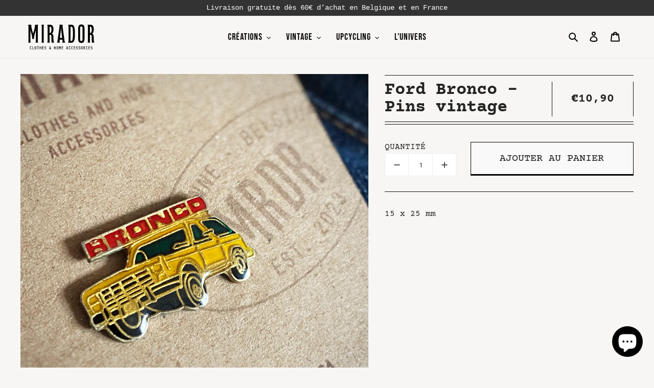

--- FILE ---
content_type: text/html; charset=utf-8
request_url: https://atelier-mirador.be/products/bronco-pins-vintage
body_size: 72644
content:
<!doctype html>
<html class="no-js" lang="fr">
<head>
  <!-- Global site tag (gtag.js) - Google Analytics -->
<script async src="https://www.googletagmanager.com/gtag/js?id=G-LQ639H4RZZ"></script>
<script>
  window.dataLayer = window.dataLayer || [];
  function gtag(){dataLayer.push(arguments);}
  gtag('js', new Date());

  gtag('config', 'G-LQ639H4RZZ');
</script>
  <link rel="stylesheet" href="https://obscure-escarpment-2240.herokuapp.com/stylesheets/bcpo-front.css">
  <script>var bcpo_product={"id":9453561119044,"title":"Ford Bronco - Pins vintage","handle":"bronco-pins-vintage","description":"\u003cp\u003e15 x 25 mm\u003cimg\u003e\u003c\/p\u003e\n\u003c!----\u003e","published_at":"2024-07-23T21:32:16+02:00","created_at":"2024-07-23T21:31:08+02:00","vendor":"Mirador","type":"Pin's","tags":["pinsautomoto","pinsvintages"],"price":1090,"price_min":1090,"price_max":1090,"available":true,"price_varies":false,"compare_at_price":null,"compare_at_price_min":0,"compare_at_price_max":0,"compare_at_price_varies":false,"variants":[{"id":48946336366916,"title":"Default Title","option1":"Default Title","option2":null,"option3":null,"sku":null,"requires_shipping":true,"taxable":true,"featured_image":null,"available":true,"name":"Ford Bronco - Pins vintage","public_title":null,"options":["Default Title"],"price":1090,"weight":150,"compare_at_price":null,"inventory_management":"shopify","barcode":"36366916","requires_selling_plan":false,"selling_plan_allocations":[]}],"images":["\/\/atelier-mirador.be\/cdn\/shop\/files\/pins-vintage-054.jpg?v=1721763122"],"featured_image":"\/\/atelier-mirador.be\/cdn\/shop\/files\/pins-vintage-054.jpg?v=1721763122","options":["Title"],"media":[{"alt":null,"id":50810514932036,"position":1,"preview_image":{"aspect_ratio":1.0,"height":1000,"width":1000,"src":"\/\/atelier-mirador.be\/cdn\/shop\/files\/pins-vintage-054.jpg?v=1721763122"},"aspect_ratio":1.0,"height":1000,"media_type":"image","src":"\/\/atelier-mirador.be\/cdn\/shop\/files\/pins-vintage-054.jpg?v=1721763122","width":1000}],"requires_selling_plan":false,"selling_plan_groups":[],"content":"\u003cp\u003e15 x 25 mm\u003cimg\u003e\u003c\/p\u003e\n\u003c!----\u003e"};  var bcpo_settings={"fallback":"default","auto_select":"on","load_main_image":"off","replaceImage":"on","border_style":"round","tooltips":"show","sold_out_style":"transparent","theme":"light","jumbo_colors":"medium","jumbo_images":"medium","circle_swatches":"","inventory_style":"amazon","override_ajax":"off","add_price_addons":"on","theme2":"off","money_format2":"€{{amount_with_comma_separator}} EUR","money_format_without_currency":"€{{amount_with_comma_separator}}","show_currency":"off","global_auto_image_options":"","global_color_options":"","global_colors":[{"key":"","value":"ecf42f"}],"shop_currency":"EUR"};var inventory_quantity = [];inventory_quantity.push(1);if(bcpo_product) { for (var i = 0; i < bcpo_product.variants.length; i += 1) { bcpo_product.variants[i].inventory_quantity = inventory_quantity[i]; }}window.bcpo = window.bcpo || {}; bcpo.cart = {"note":null,"attributes":{},"original_total_price":0,"total_price":0,"total_discount":0,"total_weight":0.0,"item_count":0,"items":[],"requires_shipping":false,"currency":"EUR","items_subtotal_price":0,"cart_level_discount_applications":[],"checkout_charge_amount":0}; bcpo.ogFormData = FormData;</script>


  <meta name="facebook-domain-verification" content="gpv2p0h2o8kp2td18e6vrtwymdp05d" />
  <meta name="google-site-verification" content="1yzvR_VXwC_mqwFNKGi5L1Gox4AOA_aeVLpk9MsCyEc" />
  <meta charset="utf-8">
  <meta http-equiv="X-UA-Compatible" content="IE=edge,chrome=1">
  <meta name="viewport" content="width=device-width,initial-scale=1">
  <meta name="theme-color" content="#000000">
  <link rel="canonical" href="https://atelier-mirador.be/products/bronco-pins-vintage"><link rel="shortcut icon" href="//atelier-mirador.be/cdn/shop/files/MIRADOR_LOGO_PASTILLE_NOIR_32x32.png?v=1711985527" type="image/png"><title>Ford Bronco - Pins vintage
&ndash; Mirador</title><meta name="description" content="15 x 25 mm"><!-- /snippets/social-meta-tags.liquid -->




<meta property="og:site_name" content="Mirador">
<meta property="og:url" content="https://atelier-mirador.be/products/bronco-pins-vintage">
<meta property="og:title" content="Ford Bronco - Pins vintage">
<meta property="og:type" content="product">
<meta property="og:description" content="15 x 25 mm">

  <meta property="og:price:amount" content="10,90">
  <meta property="og:price:currency" content="EUR">

<meta property="og:image" content="http://atelier-mirador.be/cdn/shop/files/pins-vintage-054_1200x1200.jpg?v=1721763122">
<meta property="og:image:secure_url" content="https://atelier-mirador.be/cdn/shop/files/pins-vintage-054_1200x1200.jpg?v=1721763122">


<meta name="twitter:card" content="summary_large_image">
<meta name="twitter:title" content="Ford Bronco - Pins vintage">
<meta name="twitter:description" content="15 x 25 mm">


  <link href="//atelier-mirador.be/cdn/shop/t/4/assets/theme.scss.css?v=52026258078010047521767479810" rel="stylesheet" type="text/css" media="all" />

  <script>
    var theme = {
      breakpoints: {
        medium: 750,
        large: 990,
        widescreen: 1400
      },
      strings: {
        addToCart: "Ajouter au panier",
        soldOut: "Épuisé",
        unavailable: "Non disponible",
        regularPrice: "Prix normal",
        salePrice: "Prix réduit",
        sale: "Solde",
        fromLowestPrice: "de [price]",
        vendor: "Distributeur",
        showMore: "Afficher plus",
        showLess: "Afficher moins",
        searchFor: "Rechercher",
        addressError: "Une erreur s\u0026#39;est produite dans la recherche de cette adresse",
        addressNoResults: "Aucun résultat pour cette adresse",
        addressQueryLimit: "Vous avez dépassé la limite d'utilisation de l'API de Google. Pensez à mettre à niveau vers un \u003ca href=\"https:\/\/developers.google.com\/maps\/premium\/usage-limits\"\u003eforfait premium\u003c\/a\u003e.",
        authError: "Une erreur s'est produite lors de l'authentification de votre compte Google Maps.",
        newWindow: "S\u0026#39;ouvre dans une nouvelle fenêtre.",
        external: "Ouvre un site externe.",
        newWindowExternal: "Ouvre un site externe dans une nouvelle fenêtre.",
        removeLabel: "Supprimer [product]",
        update: "Mettre à jour",
        quantity: "Quantité",
        discountedTotal: "Total après réduction",
        regularTotal: "Total avant réduction",
        priceColumn: "Voir les détails de la réduction dans la colonne Prix.",
        quantityMinimumMessage: "La quantité doit être supérieure ou égale à 1",
        cartError: "Une erreur est survenue lors de l’actualisation de votre panier. Essayez de nouveau s’il vous plaît.",
        removedItemMessage: "\u003cspan class=\"cart__removed-product-details\"\u003e([quantity]) [link]\u003c\/span\u003e supprimé(s) de votre panier.",
        unitPrice: "Prix unitaire",
        unitPriceSeparator: "par",
        oneCartCount: "1 article",
        otherCartCount: "[count] article",
        quantityLabel: "Quantité : [count]",
        products: "Produits",
        loading: "Chargement",
        number_of_results: "[result_number] sur [results_count]",
        number_of_results_found: "[results_count] résultats trouvés",
        one_result_found: "1 résultat trouvé"
      },
      moneyFormat: "€{{amount_with_comma_separator}}",
      moneyFormatWithCurrency: "€{{amount_with_comma_separator}} EUR",
      settings: {
        predictiveSearchEnabled: true,
        predictiveSearchShowPrice: false,
        predictiveSearchShowVendor: false
      }
    }

    document.documentElement.className = document.documentElement.className.replace('no-js', 'js');
  </script><script src="//atelier-mirador.be/cdn/shop/t/4/assets/lazysizes.js?v=94224023136283657951633699980" async="async"></script>
  <script src="//atelier-mirador.be/cdn/shop/t/4/assets/vendor.js?v=85833464202832145531633699984" defer="defer"></script>
  <script src="//atelier-mirador.be/cdn/shop/t/4/assets/theme.js?v=106533659749835940881634023666" defer="defer"></script>

  <script>window.performance && window.performance.mark && window.performance.mark('shopify.content_for_header.start');</script><meta name="google-site-verification" content="ZJZ7AJ-_CWnPfLL234ZgONqs_y5SJGxuIqCH1RHlMyE">
<meta name="facebook-domain-verification" content="7q4oer8yo58e7gya2iq5sy3rgi6wcl">
<meta id="shopify-digital-wallet" name="shopify-digital-wallet" content="/27149402223/digital_wallets/dialog">
<meta name="shopify-checkout-api-token" content="16bc7bbc2c1e30e5d388222728a9adee">
<link rel="alternate" type="application/json+oembed" href="https://atelier-mirador.be/products/bronco-pins-vintage.oembed">
<script async="async" src="/checkouts/internal/preloads.js?locale=fr-BE"></script>
<link rel="preconnect" href="https://shop.app" crossorigin="anonymous">
<script async="async" src="https://shop.app/checkouts/internal/preloads.js?locale=fr-BE&shop_id=27149402223" crossorigin="anonymous"></script>
<script id="apple-pay-shop-capabilities" type="application/json">{"shopId":27149402223,"countryCode":"BE","currencyCode":"EUR","merchantCapabilities":["supports3DS"],"merchantId":"gid:\/\/shopify\/Shop\/27149402223","merchantName":"Mirador","requiredBillingContactFields":["postalAddress","email"],"requiredShippingContactFields":["postalAddress","email"],"shippingType":"shipping","supportedNetworks":["visa","maestro","masterCard"],"total":{"type":"pending","label":"Mirador","amount":"1.00"},"shopifyPaymentsEnabled":true,"supportsSubscriptions":true}</script>
<script id="shopify-features" type="application/json">{"accessToken":"16bc7bbc2c1e30e5d388222728a9adee","betas":["rich-media-storefront-analytics"],"domain":"atelier-mirador.be","predictiveSearch":true,"shopId":27149402223,"locale":"fr"}</script>
<script>var Shopify = Shopify || {};
Shopify.shop = "alice-bertrand.myshopify.com";
Shopify.locale = "fr";
Shopify.currency = {"active":"EUR","rate":"1.0"};
Shopify.country = "BE";
Shopify.theme = {"name":"Mirador","id":125832331375,"schema_name":"Debut","schema_version":"16.5.3","theme_store_id":796,"role":"main"};
Shopify.theme.handle = "null";
Shopify.theme.style = {"id":null,"handle":null};
Shopify.cdnHost = "atelier-mirador.be/cdn";
Shopify.routes = Shopify.routes || {};
Shopify.routes.root = "/";</script>
<script type="module">!function(o){(o.Shopify=o.Shopify||{}).modules=!0}(window);</script>
<script>!function(o){function n(){var o=[];function n(){o.push(Array.prototype.slice.apply(arguments))}return n.q=o,n}var t=o.Shopify=o.Shopify||{};t.loadFeatures=n(),t.autoloadFeatures=n()}(window);</script>
<script>
  window.ShopifyPay = window.ShopifyPay || {};
  window.ShopifyPay.apiHost = "shop.app\/pay";
  window.ShopifyPay.redirectState = null;
</script>
<script id="shop-js-analytics" type="application/json">{"pageType":"product"}</script>
<script defer="defer" async type="module" src="//atelier-mirador.be/cdn/shopifycloud/shop-js/modules/v2/client.init-shop-cart-sync_CfnabTz1.fr.esm.js"></script>
<script defer="defer" async type="module" src="//atelier-mirador.be/cdn/shopifycloud/shop-js/modules/v2/chunk.common_1HJ87NEU.esm.js"></script>
<script defer="defer" async type="module" src="//atelier-mirador.be/cdn/shopifycloud/shop-js/modules/v2/chunk.modal_BHK_cQfO.esm.js"></script>
<script type="module">
  await import("//atelier-mirador.be/cdn/shopifycloud/shop-js/modules/v2/client.init-shop-cart-sync_CfnabTz1.fr.esm.js");
await import("//atelier-mirador.be/cdn/shopifycloud/shop-js/modules/v2/chunk.common_1HJ87NEU.esm.js");
await import("//atelier-mirador.be/cdn/shopifycloud/shop-js/modules/v2/chunk.modal_BHK_cQfO.esm.js");

  window.Shopify.SignInWithShop?.initShopCartSync?.({"fedCMEnabled":true,"windoidEnabled":true});

</script>
<script>
  window.Shopify = window.Shopify || {};
  if (!window.Shopify.featureAssets) window.Shopify.featureAssets = {};
  window.Shopify.featureAssets['shop-js'] = {"shop-cart-sync":["modules/v2/client.shop-cart-sync_CJ9J03TB.fr.esm.js","modules/v2/chunk.common_1HJ87NEU.esm.js","modules/v2/chunk.modal_BHK_cQfO.esm.js"],"init-fed-cm":["modules/v2/client.init-fed-cm_DrLuZvAY.fr.esm.js","modules/v2/chunk.common_1HJ87NEU.esm.js","modules/v2/chunk.modal_BHK_cQfO.esm.js"],"shop-toast-manager":["modules/v2/client.shop-toast-manager_Bou6hV8m.fr.esm.js","modules/v2/chunk.common_1HJ87NEU.esm.js","modules/v2/chunk.modal_BHK_cQfO.esm.js"],"init-shop-cart-sync":["modules/v2/client.init-shop-cart-sync_CfnabTz1.fr.esm.js","modules/v2/chunk.common_1HJ87NEU.esm.js","modules/v2/chunk.modal_BHK_cQfO.esm.js"],"shop-button":["modules/v2/client.shop-button_B0rdi3gj.fr.esm.js","modules/v2/chunk.common_1HJ87NEU.esm.js","modules/v2/chunk.modal_BHK_cQfO.esm.js"],"init-windoid":["modules/v2/client.init-windoid_DoIbpnLP.fr.esm.js","modules/v2/chunk.common_1HJ87NEU.esm.js","modules/v2/chunk.modal_BHK_cQfO.esm.js"],"shop-cash-offers":["modules/v2/client.shop-cash-offers_PjPz4eBO.fr.esm.js","modules/v2/chunk.common_1HJ87NEU.esm.js","modules/v2/chunk.modal_BHK_cQfO.esm.js"],"pay-button":["modules/v2/client.pay-button_BNubdV5Y.fr.esm.js","modules/v2/chunk.common_1HJ87NEU.esm.js","modules/v2/chunk.modal_BHK_cQfO.esm.js"],"init-customer-accounts":["modules/v2/client.init-customer-accounts_DjJKqY88.fr.esm.js","modules/v2/client.shop-login-button_CU7S3YVC.fr.esm.js","modules/v2/chunk.common_1HJ87NEU.esm.js","modules/v2/chunk.modal_BHK_cQfO.esm.js"],"avatar":["modules/v2/client.avatar_BTnouDA3.fr.esm.js"],"checkout-modal":["modules/v2/client.checkout-modal_DHIFh2jD.fr.esm.js","modules/v2/chunk.common_1HJ87NEU.esm.js","modules/v2/chunk.modal_BHK_cQfO.esm.js"],"init-shop-for-new-customer-accounts":["modules/v2/client.init-shop-for-new-customer-accounts_CChb7f5q.fr.esm.js","modules/v2/client.shop-login-button_CU7S3YVC.fr.esm.js","modules/v2/chunk.common_1HJ87NEU.esm.js","modules/v2/chunk.modal_BHK_cQfO.esm.js"],"init-customer-accounts-sign-up":["modules/v2/client.init-customer-accounts-sign-up_B2jRZs6O.fr.esm.js","modules/v2/client.shop-login-button_CU7S3YVC.fr.esm.js","modules/v2/chunk.common_1HJ87NEU.esm.js","modules/v2/chunk.modal_BHK_cQfO.esm.js"],"init-shop-email-lookup-coordinator":["modules/v2/client.init-shop-email-lookup-coordinator_DuS0AyCe.fr.esm.js","modules/v2/chunk.common_1HJ87NEU.esm.js","modules/v2/chunk.modal_BHK_cQfO.esm.js"],"shop-follow-button":["modules/v2/client.shop-follow-button_CCmvXPjD.fr.esm.js","modules/v2/chunk.common_1HJ87NEU.esm.js","modules/v2/chunk.modal_BHK_cQfO.esm.js"],"shop-login-button":["modules/v2/client.shop-login-button_CU7S3YVC.fr.esm.js","modules/v2/chunk.common_1HJ87NEU.esm.js","modules/v2/chunk.modal_BHK_cQfO.esm.js"],"shop-login":["modules/v2/client.shop-login_Dp4teCL2.fr.esm.js","modules/v2/chunk.common_1HJ87NEU.esm.js","modules/v2/chunk.modal_BHK_cQfO.esm.js"],"lead-capture":["modules/v2/client.lead-capture_dUd1iojI.fr.esm.js","modules/v2/chunk.common_1HJ87NEU.esm.js","modules/v2/chunk.modal_BHK_cQfO.esm.js"],"payment-terms":["modules/v2/client.payment-terms_Cl0kKGvx.fr.esm.js","modules/v2/chunk.common_1HJ87NEU.esm.js","modules/v2/chunk.modal_BHK_cQfO.esm.js"]};
</script>
<script>(function() {
  var isLoaded = false;
  function asyncLoad() {
    if (isLoaded) return;
    isLoaded = true;
    var urls = ["https:\/\/servicepoints.sendcloud.sc\/shops\/shopify\/embed\/9ad907f2-098e-4536-aec5-cf74f9a683a3.js?shop=alice-bertrand.myshopify.com","https:\/\/ufe.helixo.co\/scripts\/sdk.min.js?shop=alice-bertrand.myshopify.com","\/\/shopify.privy.com\/widget.js?shop=alice-bertrand.myshopify.com","https:\/\/cdn.nfcube.com\/instafeed-23df0c03823317cefe0b30a33ecd488a.js?shop=alice-bertrand.myshopify.com","https:\/\/script.pop-convert.com\/new-micro\/production.pc.min.js?unique_id=alice-bertrand.myshopify.com\u0026shop=alice-bertrand.myshopify.com","https:\/\/cdn.s3.pop-convert.com\/pcjs.production.min.js?unique_id=alice-bertrand.myshopify.com\u0026shop=alice-bertrand.myshopify.com"];
    for (var i = 0; i < urls.length; i++) {
      var s = document.createElement('script');
      s.type = 'text/javascript';
      s.async = true;
      s.src = urls[i];
      var x = document.getElementsByTagName('script')[0];
      x.parentNode.insertBefore(s, x);
    }
  };
  if(window.attachEvent) {
    window.attachEvent('onload', asyncLoad);
  } else {
    window.addEventListener('load', asyncLoad, false);
  }
})();</script>
<script id="__st">var __st={"a":27149402223,"offset":3600,"reqid":"74650e4d-2977-447c-a3d5-0514c199e64d-1769553173","pageurl":"atelier-mirador.be\/products\/bronco-pins-vintage","u":"0bf028ac6736","p":"product","rtyp":"product","rid":9453561119044};</script>
<script>window.ShopifyPaypalV4VisibilityTracking = true;</script>
<script id="captcha-bootstrap">!function(){'use strict';const t='contact',e='account',n='new_comment',o=[[t,t],['blogs',n],['comments',n],[t,'customer']],c=[[e,'customer_login'],[e,'guest_login'],[e,'recover_customer_password'],[e,'create_customer']],r=t=>t.map((([t,e])=>`form[action*='/${t}']:not([data-nocaptcha='true']) input[name='form_type'][value='${e}']`)).join(','),a=t=>()=>t?[...document.querySelectorAll(t)].map((t=>t.form)):[];function s(){const t=[...o],e=r(t);return a(e)}const i='password',u='form_key',d=['recaptcha-v3-token','g-recaptcha-response','h-captcha-response',i],f=()=>{try{return window.sessionStorage}catch{return}},m='__shopify_v',_=t=>t.elements[u];function p(t,e,n=!1){try{const o=window.sessionStorage,c=JSON.parse(o.getItem(e)),{data:r}=function(t){const{data:e,action:n}=t;return t[m]||n?{data:e,action:n}:{data:t,action:n}}(c);for(const[e,n]of Object.entries(r))t.elements[e]&&(t.elements[e].value=n);n&&o.removeItem(e)}catch(o){console.error('form repopulation failed',{error:o})}}const l='form_type',E='cptcha';function T(t){t.dataset[E]=!0}const w=window,h=w.document,L='Shopify',v='ce_forms',y='captcha';let A=!1;((t,e)=>{const n=(g='f06e6c50-85a8-45c8-87d0-21a2b65856fe',I='https://cdn.shopify.com/shopifycloud/storefront-forms-hcaptcha/ce_storefront_forms_captcha_hcaptcha.v1.5.2.iife.js',D={infoText:'Protégé par hCaptcha',privacyText:'Confidentialité',termsText:'Conditions'},(t,e,n)=>{const o=w[L][v],c=o.bindForm;if(c)return c(t,g,e,D).then(n);var r;o.q.push([[t,g,e,D],n]),r=I,A||(h.body.append(Object.assign(h.createElement('script'),{id:'captcha-provider',async:!0,src:r})),A=!0)});var g,I,D;w[L]=w[L]||{},w[L][v]=w[L][v]||{},w[L][v].q=[],w[L][y]=w[L][y]||{},w[L][y].protect=function(t,e){n(t,void 0,e),T(t)},Object.freeze(w[L][y]),function(t,e,n,w,h,L){const[v,y,A,g]=function(t,e,n){const i=e?o:[],u=t?c:[],d=[...i,...u],f=r(d),m=r(i),_=r(d.filter((([t,e])=>n.includes(e))));return[a(f),a(m),a(_),s()]}(w,h,L),I=t=>{const e=t.target;return e instanceof HTMLFormElement?e:e&&e.form},D=t=>v().includes(t);t.addEventListener('submit',(t=>{const e=I(t);if(!e)return;const n=D(e)&&!e.dataset.hcaptchaBound&&!e.dataset.recaptchaBound,o=_(e),c=g().includes(e)&&(!o||!o.value);(n||c)&&t.preventDefault(),c&&!n&&(function(t){try{if(!f())return;!function(t){const e=f();if(!e)return;const n=_(t);if(!n)return;const o=n.value;o&&e.removeItem(o)}(t);const e=Array.from(Array(32),(()=>Math.random().toString(36)[2])).join('');!function(t,e){_(t)||t.append(Object.assign(document.createElement('input'),{type:'hidden',name:u})),t.elements[u].value=e}(t,e),function(t,e){const n=f();if(!n)return;const o=[...t.querySelectorAll(`input[type='${i}']`)].map((({name:t})=>t)),c=[...d,...o],r={};for(const[a,s]of new FormData(t).entries())c.includes(a)||(r[a]=s);n.setItem(e,JSON.stringify({[m]:1,action:t.action,data:r}))}(t,e)}catch(e){console.error('failed to persist form',e)}}(e),e.submit())}));const S=(t,e)=>{t&&!t.dataset[E]&&(n(t,e.some((e=>e===t))),T(t))};for(const o of['focusin','change'])t.addEventListener(o,(t=>{const e=I(t);D(e)&&S(e,y())}));const B=e.get('form_key'),M=e.get(l),P=B&&M;t.addEventListener('DOMContentLoaded',(()=>{const t=y();if(P)for(const e of t)e.elements[l].value===M&&p(e,B);[...new Set([...A(),...v().filter((t=>'true'===t.dataset.shopifyCaptcha))])].forEach((e=>S(e,t)))}))}(h,new URLSearchParams(w.location.search),n,t,e,['guest_login'])})(!0,!0)}();</script>
<script integrity="sha256-4kQ18oKyAcykRKYeNunJcIwy7WH5gtpwJnB7kiuLZ1E=" data-source-attribution="shopify.loadfeatures" defer="defer" src="//atelier-mirador.be/cdn/shopifycloud/storefront/assets/storefront/load_feature-a0a9edcb.js" crossorigin="anonymous"></script>
<script crossorigin="anonymous" defer="defer" src="//atelier-mirador.be/cdn/shopifycloud/storefront/assets/shopify_pay/storefront-65b4c6d7.js?v=20250812"></script>
<script data-source-attribution="shopify.dynamic_checkout.dynamic.init">var Shopify=Shopify||{};Shopify.PaymentButton=Shopify.PaymentButton||{isStorefrontPortableWallets:!0,init:function(){window.Shopify.PaymentButton.init=function(){};var t=document.createElement("script");t.src="https://atelier-mirador.be/cdn/shopifycloud/portable-wallets/latest/portable-wallets.fr.js",t.type="module",document.head.appendChild(t)}};
</script>
<script data-source-attribution="shopify.dynamic_checkout.buyer_consent">
  function portableWalletsHideBuyerConsent(e){var t=document.getElementById("shopify-buyer-consent"),n=document.getElementById("shopify-subscription-policy-button");t&&n&&(t.classList.add("hidden"),t.setAttribute("aria-hidden","true"),n.removeEventListener("click",e))}function portableWalletsShowBuyerConsent(e){var t=document.getElementById("shopify-buyer-consent"),n=document.getElementById("shopify-subscription-policy-button");t&&n&&(t.classList.remove("hidden"),t.removeAttribute("aria-hidden"),n.addEventListener("click",e))}window.Shopify?.PaymentButton&&(window.Shopify.PaymentButton.hideBuyerConsent=portableWalletsHideBuyerConsent,window.Shopify.PaymentButton.showBuyerConsent=portableWalletsShowBuyerConsent);
</script>
<script data-source-attribution="shopify.dynamic_checkout.cart.bootstrap">document.addEventListener("DOMContentLoaded",(function(){function t(){return document.querySelector("shopify-accelerated-checkout-cart, shopify-accelerated-checkout")}if(t())Shopify.PaymentButton.init();else{new MutationObserver((function(e,n){t()&&(Shopify.PaymentButton.init(),n.disconnect())})).observe(document.body,{childList:!0,subtree:!0})}}));
</script>
<script id='scb4127' type='text/javascript' async='' src='https://atelier-mirador.be/cdn/shopifycloud/privacy-banner/storefront-banner.js'></script><link id="shopify-accelerated-checkout-styles" rel="stylesheet" media="screen" href="https://atelier-mirador.be/cdn/shopifycloud/portable-wallets/latest/accelerated-checkout-backwards-compat.css" crossorigin="anonymous">
<style id="shopify-accelerated-checkout-cart">
        #shopify-buyer-consent {
  margin-top: 1em;
  display: inline-block;
  width: 100%;
}

#shopify-buyer-consent.hidden {
  display: none;
}

#shopify-subscription-policy-button {
  background: none;
  border: none;
  padding: 0;
  text-decoration: underline;
  font-size: inherit;
  cursor: pointer;
}

#shopify-subscription-policy-button::before {
  box-shadow: none;
}

      </style>

<script>window.performance && window.performance.mark && window.performance.mark('shopify.content_for_header.end');</script>
  <script id="vopo-head">(function () { if (((document.documentElement.innerHTML.includes('asyncLoad') && !document.documentElement.innerHTML.includes('\\/obscure' + '-escarpment-2240')) || (window.bcpo && bcpo.disabled)) && !window.location.href.match(/[&?]yesbcpo/)) return; var script = document.createElement('script'); script.src = "https://obscure-escarpment-2240.herokuapp.com/js/best_custom_product_options.js?shop=alice-bertrand.myshopify.com"; var vopoHead = document.getElementById('vopo-head'); vopoHead.parentNode.insertBefore(script, vopoHead); })();</script>
 
<!-- "snippets/pagefly-header.liquid" was not rendered, the associated app was uninstalled -->
   <!-- teeinblue scripts. DON'T MODIFY!!! -->
<script type="text/javascript" src="https://sdk.teeinblue.com/shopify/app-v1.js?token=ZcBGe77qiaSwQNGSUMhPAQZa3bCTSNca&shop=alice-bertrand.myshopify.com" defer="defer"></script>

<script>
window.teeinblueShop = {
  shopCurrency: "EUR",
};
</script>









<script id="teeinblue-product-data">
window.TeeInBlueCampaign = {
  
  isTeeInBlueProduct: false,
  productId: 9453561119044,
};
</script>


<!-- teeinblue scripts end. -->
<script>
var loadScript_p_common = function(url, callback) {
  var script = document.createElement("script")
  script.type = "text/javascript";
  if (script.readyState) {
    script.onreadystatechange = function() {
      if (script.readyState == "loaded" ||
          script.readyState == "complete") {
        script.onreadystatechange = null;
        callback();
      }
    };
  } else {
    script.onload = function() {
      callback();
    };
  }
  script.src = url;
  document.getElementsByTagName("head")[0].appendChild(script);
};
loadScript_p_common('//doshopify.com/product-personalizer/pplr_common.js', function() {});
</script>


 <script>
  window.zakekeProductAdvancedProcessing = true;
  
  
  window.zakekePricingData = {
    variantId: 40840717402223,
    cart: {"note":null,"attributes":{},"original_total_price":0,"total_price":0,"total_discount":0,"total_weight":0.0,"item_count":0,"items":[],"requires_shipping":false,"currency":"EUR","items_subtotal_price":0,"cart_level_discount_applications":[],"checkout_charge_amount":0},
    product: {"id":6994573983855,"title":"customization price","handle":"customization","description":"","published_at":"2023-02-03T21:59:58+01:00","created_at":"2022-05-30T13:12:55+02:00","vendor":"Alice b.","type":"zakeke-design","tags":["tousproduits"],"price":1,"price_min":1,"price_max":1,"available":true,"price_varies":false,"compare_at_price":null,"compare_at_price_min":0,"compare_at_price_max":0,"compare_at_price_varies":false,"variants":[{"id":40840717402223,"title":"Default Title","option1":"Default Title","option2":null,"option3":null,"sku":"","requires_shipping":false,"taxable":false,"featured_image":null,"available":true,"name":"customization price","public_title":null,"options":["Default Title"],"price":1,"weight":0,"compare_at_price":null,"inventory_management":null,"barcode":"17402223","requires_selling_plan":false,"selling_plan_allocations":[]}],"images":[],"featured_image":null,"options":["Title"],"requires_selling_plan":false,"selling_plan_groups":[],"content":""}
  };
  

  window.zakekeShopLocales = [
    
    {
      iso_code: "fr",
      root_url: "\/",
      primary: true
    },
    
  ];
</script>

<script src="https://unpkg.com/@glidejs/glide@3.4.1/dist/glide.js"></script>
<!-- Required Core Stylesheet -->
<link rel="stylesheet" href="https://unpkg.com/@glidejs/glide@3.4.1/dist/css/glide.core.css">
<!-- Optional Theme Stylesheet -->
<link rel="stylesheet" href="https://unpkg.com/@glidejs/glide@3.4.1/dist/css/glide.theme.css">

<style>
.glide__arrow.prev {
    left: 0;
    }

.glide__arrow.next {
    right: 0;
}

.glide__slides {
    margin: 0px;
    list-style: none;
}

.glide__arrow {
  border: none !important;
  box-shadow: none !important;
}
  
.zakeke-cart-preview-window {
    position: fixed;
top: 0;
    left: 0;
    width: 100%;
    height: 100%;
    background: rgba(0, 0, 0, 0.94);
z-index: 1000;
    display: flex;
    flex-direction: column;
    align-items: center;
    justify-content: center;
    user-select: none;
}

.zakeke-cart-preview-window-label {
    padding: 20px;
}

.zakeke-cart-preview-window-label h3
{
    color: white;
}

.zakeke-cart-previews {
    position: relative;
    max-width: 260px;
}

@media (max-width: 768px) {
    .zakeke-cart-previews {
      max-width: 130px;
	}
}

.zakeke-cart-preview {
    cursor: pointer;
}
</style>

    <script>
    
      
    window.ufeStore = {
      collections: [283700297839,626359664964,626359632196,427596906799],
      tags: 'pinsautomoto,pinsvintages'.split(','),
      selectedVariantId: 48946336366916,
      moneyFormat: "€{{amount_with_comma_separator}}",
      moneyFormatWithCurrency: "€{{amount_with_comma_separator}} EUR",
      currency: "EUR",
      customerId: null,
      productAvailable: true,
      productMapping: []
    }
    
    
      window.ufeStore.cartTotal = 0;
      
    
    
    
    window.isUfeInstalled = true;
    function ufeScriptLoader(scriptUrl) {
        var element = document.createElement('script');
        element.src = scriptUrl;
        element.type = 'text/javascript';
        document.getElementsByTagName('head')[0].appendChild(element);
    }
    if(window.isUfeInstalled) console.log('%c UFE: Funnel Engines ⚡️ Full Throttle  🦾😎!', 'font-weight: bold; letter-spacing: 2px; font-family: system-ui, -apple-system, BlinkMacSystemFont, "Segoe UI", "Roboto", "Oxygen", "Ubuntu", Arial, sans-serif;font-size: 20px;color: rgb(25, 124, 255); text-shadow: 2px 2px 0 rgb(62, 246, 255)');
    if(!('noModule' in HTMLScriptElement.prototype) && window.isUfeInstalled) {
        ufeScriptLoader('https://ufe.helixo.co/scripts/sdk.es5.min.js');
        console.log('UFE: ES5 Script Loading');
    }
    </script>
    
    <script async src="https://ufe.helixo.co/scripts/sdk.min.js?shop=alice-bertrand.myshopify.com"></script>
    
  <!--Gem_Page_Header_Script-->

<link rel="preconnect" href="https://ucarecdn.com">
<link rel="dns-prefetch" href="https://ucarecdn.com">

<link rel="preconnect" href="https://d1um8515vdn9kb.cloudfront.net">
<link rel="dns-prefetch" href="https://d1um8515vdn9kb.cloudfront.net">

<link rel="preconnect" href="https://maxcdn.bootstrapcdn.com">
<link rel="dns-prefetch" href="https://maxcdn.bootstrapcdn.com">

<link rel="preconnect" href="https://fonts.gstatic.com">
<link rel="dns-prefetch" href="https://fonts.gstatic.com">

<link rel="preconnect" href="https://fonts.googleapis.com">
<link rel="dns-prefetch" href="https://fonts.googleapis.com">

    


<!--End_Gem_Page_Header_Script-->

  











                  <script src="//atelier-mirador.be/cdn/shop/t/4/assets/bss-file-configdata.js?v=19453381437224918031655329183" type="text/javascript"></script><script>
              if (typeof BSS_PL == 'undefined') {
                  var BSS_PL = {};
              }
              
              var bssPlApiServer = "https://product-labels-pro.bsscommerce.com";
              BSS_PL.customerTags = 'null';
              BSS_PL.configData = configDatas;
              BSS_PL.storeId = 20298;
              BSS_PL.currentPlan = "false";
              BSS_PL.storeIdCustomOld = "10678";
              BSS_PL.storeIdOldWIthPriority = "12200";
              BSS_PL.apiServerProduction = "https://product-labels-pro.bsscommerce.com";
              
              </script>
          <style>
.homepage-slideshow .slick-slide .bss_pl_img {
    visibility: hidden !important;
}
</style><script>function fixBugForStores($, BSS_PL, parent, page, htmlLabel) { return false;}</script>
                    <script>window.is_hulkpo_installed=true</script>               

 <!--begin-boost-pfs-filter-css-->
   
 <!--end-boost-pfs-filter-css-->

 
  <!-- "snippets/judgeme_core.liquid" was not rendered, the associated app was uninstalled -->
  <script>
  
  window.Samita = window.Samita || {}
  Samita.ProductLabelsParams = Samita.ProductLabelsParams || {}
  Samita.ProductLabelsParams.selectors = {
    productImageSelectors: [".gf_product-image"]
  }
  
  </script>

  



<!-- BEGIN app block: shopify://apps/gempages-builder/blocks/embed-gp-script-head/20b379d4-1b20-474c-a6ca-665c331919f3 -->


  
  <!-- BEGIN app snippet: gp-global -->
<style>
.gps *,.gps :after,.gps :before{border:0 solid #e5e7eb;box-sizing:border-box}.gps :after,.gps :before{--tw-content:""}.gps{-webkit-text-size-adjust:100%;font-feature-settings:normal;font-family:ui-sans-serif,system-ui,-apple-system,BlinkMacSystemFont,Segoe UI,Roboto,Helvetica Neue,Arial,Noto Sans,sans-serif,Apple Color Emoji,Segoe UI Emoji,Segoe UI Symbol,Noto Color Emoji;font-variation-settings:normal;line-height:1.5;line-height:inherit;margin:0;-moz-tab-size:4;-o-tab-size:4;tab-size:4}.gps hr{border-top-width:1px;color:inherit;height:0}.gps abbr:where([title]){-webkit-text-decoration:underline dotted;text-decoration:underline dotted}.gps h1,.gps h2,.gps h3,.gps h4,.gps h5,.gps h6{font-size:inherit;font-weight:inherit}.gps a{color:inherit;text-decoration:inherit}.gps b,.gps strong{font-weight:bolder}.gps code,.gps kbd,.gps pre,.gps samp{font-family:ui-monospace,SFMono-Regular,Menlo,Monaco,Consolas,Liberation Mono,Courier New,monospace;font-size:1em}.gps small{font-size:80%}.gps sub,.gps sup{font-size:75%;line-height:0;position:relative;vertical-align:baseline}.gps sub{bottom:-.25em}.gps sup{top:-.5em}.gps table{border-collapse:collapse;border-color:inherit;text-indent:0}.gps button,.gps input,.gps optgroup,.gps select,.gps textarea{color:inherit;font-family:inherit;font-size:100%;font-weight:inherit;line-height:inherit;margin:0;padding:0}.gps button,.gps select{text-transform:none}.gps [type=button],.gps [type=reset],.gps [type=submit],.gps button{-webkit-appearance:button;background-color:transparent;background-image:none}.gps :-moz-focusring{outline:auto}.gps :-moz-ui-invalid{box-shadow:none}.gps progress{vertical-align:baseline}.gps ::-webkit-inner-spin-button,.gps ::-webkit-outer-spin-button{height:auto}.gps [type=search]{-webkit-appearance:textfield;outline-offset:-2px}.gps ::-webkit-search-decoration{-webkit-appearance:none}.gps ::-webkit-file-upload-button{-webkit-appearance:button;font:inherit}.gps summary{display:list-item}.gps blockquote,.gps dd,.gps dl,.gps figure,.gps h1,.gps h2,.gps h3,.gps h4,.gps h5,.gps h6,.gps hr,.gps p,.gps pre{margin:0}.gps fieldset{margin:0;padding:0}.gps legend{padding:0}.gps menu,.gps ol,.gps ul{list-style:none;margin:0;padding:0}.gps textarea{resize:vertical}.gps input::-moz-placeholder,.gps textarea::-moz-placeholder{color:#9ca3af;opacity:1}.gps input::placeholder,.gps textarea::placeholder{color:#9ca3af;opacity:1}.gps [role=button],.gps button{cursor:pointer}.gps :disabled{cursor:default}.gps audio,.gps canvas,.gps embed,.gps iframe,.gps img,.gps object,.gps svg,.gps video{display:block;vertical-align:middle}.gps img,.gps video{height:auto;max-width:100%}.gps [hidden]{display:none}.gps{-webkit-tap-highlight-color:transparent;scroll-behavior:smooth}.gps #__next{height:100%;overflow-x:clip}.gps .wrapper{margin-left:auto;margin-right:auto;max-width:var(--g-ct-w,1200px);padding-left:var(--g-ct-p);padding-right:var(--g-ct-p);width:100%}.gps .gem-slider:not([data-keen-slider-disabled]){align-content:flex-start;display:flex;min-height:100%;overflow:hidden;position:relative;width:100%}.gps .gem-slider:not([data-keen-slider-disabled])[data-keen-slider-reverse]{flex-direction:row-reverse}.gps .gem-slider:not([data-keen-slider-disabled])[data-keen-slider-v]{flex-wrap:wrap}.gps [data-keen-slider-moves] *{pointer-events:none}.gps .pb-safe{padding-bottom:env(safe-area-inset-bottom)}.gps .pt-safe{padding-top:env(safe-area-inset-top)}.gps .pl-safe{padding-left:env(safe-area-inset-left)}.gps .pr-safe{padding-right:env(safe-area-inset-right)}.gps .p-safe{padding:env(safe-area-inset-top) env(safe-area-inset-right) env(safe-area-inset-bottom) env(safe-area-inset-left)}.gps .px-safe{padding-left:env(safe-area-inset-left);padding-right:env(safe-area-inset-right)}.gps .py-safe{padding-bottom:env(safe-area-inset-bottom);padding-top:env(safe-area-inset-top)}.gps .h-safe{height:calc(100vh - env(safe-area-inset-top) - env(safe-area-inset-bottom))}.gps .min-h-safe{min-height:calc(100vh - env(safe-area-inset-top) - env(safe-area-inset-bottom))}.gps .gp-text ol,.gps .gp-text ul,.gps .gp-text-instant ol,.gps .gp-text-instant ul{-webkit-margin-before:1em;-webkit-margin-after:1em;-webkit-margin-start:0;-webkit-margin-end:0;-webkit-padding-start:40px;display:block;margin-block-end:1em;margin-block-start:1em;margin-inline-end:0;margin-inline-start:0;padding-inline-start:40px;padding-left:40px}.gps .gp-text strong{font-weight:700}.gps .gp-text ul>li,.gps .gp-text-instant ul>li{list-style:disc inside!important}.gps .gp-text ol>li,.gps .gp-text-instant ol>li{list-style:decimal inside!important}.gps [display-init=hide]>div{display:inline!important;overflow:hidden!important;visibility:hidden!important}.gps [display-init=hide]>div,.gps [display-init=hide]>div *{max-height:0!important;max-width:0!important}.gps [data-slot=children]{align-items:center;border:1px dashed #9e9e9e;border-radius:3px;display:inline-flex;height:100%;justify-content:center;min-height:60px;overflow:hidden;visibility:hidden;width:100%}.gps [data-slot=children].product-feature-image{border:unset;border-radius:0;visibility:visible!important}.gps [data-slot=children]:not(.product-feature-image):after{content:"Drop element here";font-size:14px;font-weight:700;overflow:hidden;text-align:center;text-overflow:ellipsis;visibility:hidden;white-space:nowrap}.gps .gp-instant-page [data-slot=children].product-feature-image{border:unset;visibility:visible!important}.gps .gp-instant-page [data-slot=children].product-feature-image:after{border:unset;color:#aaa;visibility:visible}.gps .gp-instant-page [data-slot=children].product-feature-image .drag-placeholder{height:100%}.gps .gp-dialog{display:none}.gps .gp-dialog[open]{display:block}.gps .gp-dialog:modal{position:fixed}.gps h1,.gps h2,.gps h3,.gps h4,.gps h5,.gps h6{word-break:normal}.gps p{color:inherit;font-family:inherit;font-size:inherit;font-weight:inherit;line-height:inherit;text-align:inherit}.gps .gp-p-description-text ol,.gps .gp-p-description-text ul{-webkit-margin-before:1em;-webkit-margin-after:1em;-webkit-margin-start:0;-webkit-margin-end:0;-webkit-padding-start:40px;display:block;margin-block-end:1em;margin-block-start:1em;margin-inline-end:0;margin-inline-start:0;padding-inline-start:40px;padding-left:40px}.gps .gp-p-description-text ol ol{-webkit-margin-before:0;-webkit-margin-after:0;margin-block-end:0;margin-block-start:0}.gps .gp-p-description-text h1{-webkit-margin-before:.67em;-webkit-margin-after:.67em;-webkit-margin-start:0;-webkit-margin-end:0;font-size:2em;margin-block-end:.67em;margin-block-start:.67em;margin-inline-end:0;margin-inline-start:0}.gps .gp-p-description-text h1,.gps .gp-p-description-text h2,.gps .gp-p-description-text h3,.gps .gp-p-description-text h4,.gps .gp-p-description-text h5,.gps .gp-p-description-text h6{display:block;font-weight:700}.gps .gp-p-description-text h1,.gps .gp-p-description-text h2,.gps .gp-p-description-text h3,.gps .gp-p-description-text h4,.gps .gp-p-description-text h5,.gps .gp-p-description-text h6,.gps .gp-p-description-text p{line-height:1.4!important;margin:0 0 1em}.gps .gp-p-description-text h2{font-size:1.5em}.gps .gp-p-description-text h3{font-size:1.17em}.gps .gp-p-description-text a{color:-webkit-link;cursor:text;text-decoration:underline}.gps .gp-p-description-text h4{font-size:1em}.gps .gp-p-description-text h5{font-size:.83em}.gps .gp-p-description-text h6{font-size:.67em}.gps .gp-p-description-text ul{list-style-type:disc}.gps .gp-p-description-text ol{list-style-type:decimal}.gps .gp-p-description-text ul li{display:list-item;list-style:disc none outside;text-align:-webkit-match-parent;word-break:break-word}.gps .gp-p-description-text blockquote{-webkit-margin-before:1em;-webkit-margin-after:1em;-webkit-margin-start:40px;-webkit-margin-end:40px;display:block;margin-block-end:1em;margin-block-start:1em;margin-inline-end:40px;margin-inline-start:40px}.gps .gp-p-description-text table,.gps .gp-p-description-text td,.gps .gp-p-description-text th{border:1px dashed #ccc!important;padding:unset!important}.gps .gp-p-description-text table{border-collapse:separate;border-spacing:2px;box-sizing:border-box;display:table;text-indent:0;width:100%}.gps .gp-p-description-text p:last-child{margin-bottom:0!important}.gps .gp-tab-header-list::-webkit-scrollbar{display:none}.gps .rfm-marquee-container{display:flex;flex-direction:row;max-width:unset!important;position:relative;transform:var(--transform);width:var(--width)}.gps .rfm-overlay{height:100%;position:absolute;width:100%}.gps .rfm-overlay:after{right:0;top:0;transform:rotate(180deg)}.gps .rfm-overlay:before{left:0;top:0}.gps .rfm-marquee{align-items:center;animation:gp-merquee-scroll var(--duration) linear var(--delay) var(--iteration-count);animation-delay:var(--delay);animation-direction:var(--direction);animation-play-state:var(--play);display:flex;flex:0 0 auto;flex-direction:row;max-width:unset!important;min-width:var(--min-width);z-index:1}@keyframes gp-merquee-scroll{0%{transform:translateX(0)}to{transform:translateX(-100%)}}.gps .rfm-initial-child-container{align-items:center;display:flex;flex:0 0 auto;flex-direction:row;min-width:auto}.gps .rfm-child{transform:var(--transform)}.gps [style*="--mbchild:"]>:first-child{margin-bottom:var(--mbchild)}.gps [style*="--grchild:"]>:first-child{grid-row:var(--grchild)}@media (min-width:1025px){.gps .rfm-marquee-container:hover div{animation-play-state:var(--pause-on-hover)}.gps .rfm-marquee-container:active div{animation-play-state:var(--pause-on-click)}}.gps.gpsil [style*="--d:"]{display:var(--d)}@media only screen and (max-width:1024px){.gps.gpsil [style*="--d-tablet:"]{display:var(--d-tablet)}}@media only screen and (max-width:767px){.gps.gpsil [style*="--d-mobile:"]{display:var(--d-mobile)}}.gps.gpsi [style*="--ai:"]{align-items:var(--ai)}.gps.gpsi [style*="--hvr-ai:"]:hover{align-items:var(--hvr-ai)}.gps.gpsi [style*="--focus-ai:"]:focus{align-items:var(--focus-ai)}.gps.gpsi [style*="--as:"]{align-self:var(--as)}.gps.gpsi [style*="--hvr-as:"]:hover{align-self:var(--hvr-as)}.gps.gpsi [style*="--focus-as:"]:focus{align-self:var(--focus-as)}.gps.gpsi [style*="--aspect:"]{aspect-ratio:var(--aspect)}.gps.gpsi [style*="--hvr-aspect:"]:hover{aspect-ratio:var(--hvr-aspect)}.gps.gpsi [style*="--focus-aspect:"]:focus{aspect-ratio:var(--focus-aspect)}.gps.gpsi [style*="--bg:"]{background:var(--bg)}.gps.gpsi [style*="--hvr-bg:"]:hover{background:var(--hvr-bg)}.gps.gpsi [style*="--focus-bg:"]:focus{background:var(--focus-bg)}.gps.gpsi [style*="--bga:"]{background-attachment:var(--bga)}.gps.gpsi [style*="--hvr-bga:"]:hover{background-attachment:var(--hvr-bga)}.gps.gpsi [style*="--focus-bga:"]:focus{background-attachment:var(--focus-bga)}.gps.gpsi [style*="--bgc:"]{background-color:var(--bgc)}.gps.gpsi [style*="--hvr-bgc:"]:hover{background-color:var(--hvr-bgc)}.gps.gpsi [style*="--focus-bgc:"]:focus{background-color:var(--focus-bgc)}.gps.gpsi [style*="--bgi:"]{background-image:var(--bgi)}.gps.gpsi [style*="--hvr-bgi:"]:hover{background-image:var(--hvr-bgi)}.gps.gpsi [style*="--focus-bgi:"]:focus{background-image:var(--focus-bgi)}.gps.gpsi [style*="--bgp:"]{background-position:var(--bgp)}.gps.gpsi [style*="--hvr-bgp:"]:hover{background-position:var(--hvr-bgp)}.gps.gpsi [style*="--focus-bgp:"]:focus{background-position:var(--focus-bgp)}.gps.gpsi [style*="--bgr:"]{background-repeat:var(--bgr)}.gps.gpsi [style*="--hvr-bgr:"]:hover{background-repeat:var(--hvr-bgr)}.gps.gpsi [style*="--focus-bgr:"]:focus{background-repeat:var(--focus-bgr)}.gps.gpsi [style*="--bgs:"]{background-size:var(--bgs)}.gps.gpsi [style*="--hvr-bgs:"]:hover{background-size:var(--hvr-bgs)}.gps.gpsi [style*="--focus-bgs:"]:focus{background-size:var(--focus-bgs)}.gps.gpsi [style*="--b:"]{border:var(--b)}.gps.gpsi [style*="--hvr-b:"]:hover{border:var(--hvr-b)}.gps.gpsi [style*="--focus-b:"]:focus{border:var(--focus-b)}.gps.gpsi [style*="--bb:"]{border-bottom:var(--bb)}.gps.gpsi [style*="--hvr-bb:"]:hover{border-bottom:var(--hvr-bb)}.gps.gpsi [style*="--focus-bb:"]:focus{border-bottom:var(--focus-bb)}.gps.gpsi [style*="--bbw:"]{border-bottom-width:var(--bbw)}.gps.gpsi [style*="--hvr-bbw:"]:hover{border-bottom-width:var(--hvr-bbw)}.gps.gpsi [style*="--focus-bbw:"]:focus{border-bottom-width:var(--focus-bbw)}.gps.gpsi [style*="--blw:"]{border-left-width:var(--blw)}.gps.gpsi [style*="--hvr-blw:"]:hover{border-left-width:var(--hvr-blw)}.gps.gpsi [style*="--focus-blw:"]:focus{border-left-width:var(--focus-blw)}.gps.gpsi [style*="--brw:"]{border-right-width:var(--brw)}.gps.gpsi [style*="--hvr-brw:"]:hover{border-right-width:var(--hvr-brw)}.gps.gpsi [style*="--focus-brw:"]:focus{border-right-width:var(--focus-brw)}.gps.gpsi [style*="--btw:"]{border-top-width:var(--btw)}.gps.gpsi [style*="--hvr-btw:"]:hover{border-top-width:var(--hvr-btw)}.gps.gpsi [style*="--focus-btw:"]:focus{border-top-width:var(--focus-btw)}.gps.gpsi [style*="--bbc:"]{border-bottom-color:var(--bbc)}.gps.gpsi [style*="--hvr-bbc:"]:hover{border-bottom-color:var(--hvr-bbc)}.gps.gpsi [style*="--focus-bbc:"]:focus{border-bottom-color:var(--focus-bbc)}.gps.gpsi [style*="--btc:"]{border-top-color:var(--btc)}.gps.gpsi [style*="--hvr-btc:"]:hover{border-top-color:var(--hvr-btc)}.gps.gpsi [style*="--focus-btc:"]:focus{border-top-color:var(--focus-btc)}.gps.gpsi [style*="--blc:"]{border-left-color:var(--blc)}.gps.gpsi [style*="--hvr-blc:"]:hover{border-left-color:var(--hvr-blc)}.gps.gpsi [style*="--focus-blc:"]:focus{border-left-color:var(--focus-blc)}.gps.gpsi [style*="--brc:"]{border-right-color:var(--brc)}.gps.gpsi [style*="--hvr-brc:"]:hover{border-right-color:var(--hvr-brc)}.gps.gpsi [style*="--focus-brc:"]:focus{border-right-color:var(--focus-brc)}.gps.gpsi [style*="--bc:"]{border-color:var(--bc)}.gps.gpsi [style*="--hvr-bc:"]:hover{border-color:var(--hvr-bc)}.gps.gpsi [style*="--focus-bc:"]:focus{border-color:var(--focus-bc)}.gps.gpsi [style*="--bblr:"]{border-bottom-left-radius:var(--bblr)}.gps.gpsi [style*="--hvr-bblr:"]:hover{border-bottom-left-radius:var(--hvr-bblr)}.gps.gpsi [style*="--focus-bblr:"]:focus{border-bottom-left-radius:var(--focus-bblr)}.gps.gpsi [style*="--bbrr:"]{border-bottom-right-radius:var(--bbrr)}.gps.gpsi [style*="--hvr-bbrr:"]:hover{border-bottom-right-radius:var(--hvr-bbrr)}.gps.gpsi [style*="--focus-bbrr:"]:focus{border-bottom-right-radius:var(--focus-bbrr)}.gps.gpsi [style*="--bl:"]{border-left:var(--bl)}.gps.gpsi [style*="--hvr-bl:"]:hover{border-left:var(--hvr-bl)}.gps.gpsi [style*="--focus-bl:"]:focus{border-left:var(--focus-bl)}.gps.gpsi [style*="--radius:"]{border-radius:var(--radius)}.gps.gpsi [style*="--hvr-radius:"]:hover{border-radius:var(--hvr-radius)}.gps.gpsi [style*="--focus-radius:"]:focus{border-radius:var(--focus-radius)}.gps.gpsi [style*="--br:"]{border-right:var(--br)}.gps.gpsi [style*="--hvr-br:"]:hover{border-right:var(--hvr-br)}.gps.gpsi [style*="--focus-br:"]:focus{border-right:var(--focus-br)}.gps.gpsi [style*="--bs:"]{border-style:var(--bs)}.gps.gpsi [style*="--hvr-bs:"]:hover{border-style:var(--hvr-bs)}.gps.gpsi [style*="--focus-bs:"]:focus{border-style:var(--focus-bs)}.gps.gpsi [style*="--bt:"]{border-top:var(--bt)}.gps.gpsi [style*="--hvr-bt:"]:hover{border-top:var(--hvr-bt)}.gps.gpsi [style*="--focus-bt:"]:focus{border-top:var(--focus-bt)}.gps.gpsi [style*="--btlr:"]{border-top-left-radius:var(--btlr)}.gps.gpsi [style*="--hvr-btlr:"]:hover{border-top-left-radius:var(--hvr-btlr)}.gps.gpsi [style*="--focus-btlr:"]:focus{border-top-left-radius:var(--focus-btlr)}.gps.gpsi [style*="--btrr:"]{border-top-right-radius:var(--btrr)}.gps.gpsi [style*="--hvr-btrr:"]:hover{border-top-right-radius:var(--hvr-btrr)}.gps.gpsi [style*="--focus-btrr:"]:focus{border-top-right-radius:var(--focus-btrr)}.gps.gpsi [style*="--bw:"]{border-width:var(--bw)}.gps.gpsi [style*="--hvr-bw:"]:hover{border-width:var(--hvr-bw)}.gps.gpsi [style*="--focus-bw:"]:focus{border-width:var(--focus-bw)}.gps.gpsi [style*="--bottom:"]{bottom:var(--bottom)}.gps.gpsi [style*="--hvr-bottom:"]:hover{bottom:var(--hvr-bottom)}.gps.gpsi [style*="--focus-bottom:"]:focus{bottom:var(--focus-bottom)}.gps.gpsi [style*="--shadow:"]{box-shadow:var(--shadow)}.gps.gpsi [style*="--hvr-shadow:"]:hover{box-shadow:var(--hvr-shadow)}.gps.gpsi [style*="--focus-shadow:"]:focus{box-shadow:var(--focus-shadow)}.gps.gpsi [style*="--c:"]{color:var(--c)}.gps.gpsi [style*="--hvr-c:"]:hover{color:var(--hvr-c)}.gps.gpsi [style*="--focus-c:"]:focus{color:var(--focus-c)}.gps.gpsi [style*="--cg:"]{-moz-column-gap:var(--cg);column-gap:var(--cg)}.gps.gpsi [style*="--hvr-cg:"]:hover{-moz-column-gap:var(--hvr-cg);column-gap:var(--hvr-cg)}.gps.gpsi [style*="--focus-cg:"]:focus{-moz-column-gap:var(--focus-cg);column-gap:var(--focus-cg)}.gps.gpsi [style*="--d:"]{display:var(--d)}.gps.gpsi [style*="--hvr-d:"]:hover{display:var(--hvr-d)}.gps.gpsi [style*="--focus-d:"]:focus{display:var(--focus-d)}.gps.gpsi [style*="--fd:"]{flex-direction:var(--fd)}.gps.gpsi [style*="--hvr-fd:"]:hover{flex-direction:var(--hvr-fd)}.gps.gpsi [style*="--focus-fd:"]:focus{flex-direction:var(--focus-fd)}.gps.gpsi [style*="--ff:"]{font-family:var(--ff)}.gps.gpsi [style*="--hvr-ff:"]:hover{font-family:var(--hvr-ff)}.gps.gpsi [style*="--focus-ff:"]:focus{font-family:var(--focus-ff)}.gps.gpsi [style*="--size:"]{font-size:var(--size)}.gps.gpsi [style*="--hvr-size:"]:hover{font-size:var(--hvr-size)}.gps.gpsi [style*="--focus-size:"]:focus{font-size:var(--focus-size)}.gps.gpsi [style*="--weight:"]{font-weight:var(--weight)}.gps.gpsi [style*="--hvr-weight:"]:hover{font-weight:var(--hvr-weight)}.gps.gpsi [style*="--focus-weight:"]:focus{font-weight:var(--focus-weight)}.gps.gpsi [style*="--fs:"]{font-style:var(--fs)}.gps.gpsi [style*="--hvr-fs:"]:hover{font-style:var(--hvr-fs)}.gps.gpsi [style*="--focus-fs:"]:focus{font-style:var(--focus-fs)}.gps.gpsi [style*="--gg:"]{grid-gap:var(--gg)}.gps.gpsi [style*="--hvr-gg:"]:hover{grid-gap:var(--hvr-gg)}.gps.gpsi [style*="--focus-gg:"]:focus{grid-gap:var(--focus-gg)}.gps.gpsi [style*="--gr:"]{grid-row:var(--gr)}.gps.gpsi [style*="--hvr-gr:"]:hover{grid-row:var(--hvr-gr)}.gps.gpsi [style*="--focus-gr:"]:focus{grid-row:var(--focus-gr)}.gps.gpsi [style*="--gtc:"]{grid-template-columns:var(--gtc)}.gps.gpsi [style*="--hvr-gtc:"]:hover{grid-template-columns:var(--hvr-gtc)}.gps.gpsi [style*="--focus-gtc:"]:focus{grid-template-columns:var(--focus-gtc)}.gps.gpsi [style*="--gtr:"]{grid-template-rows:var(--gtr)}.gps.gpsi [style*="--hvr-gtr:"]:hover{grid-template-rows:var(--hvr-gtr)}.gps.gpsi [style*="--focus-gtr:"]:focus{grid-template-rows:var(--focus-gtr)}.gps.gpsi [style*="--h:"]{height:var(--h)}.gps.gpsi [style*="--hvr-h:"]:hover{height:var(--hvr-h)}.gps.gpsi [style*="--focus-h:"]:focus{height:var(--focus-h)}.gps.gpsi [style*="--jc:"]{justify-content:var(--jc)}.gps.gpsi [style*="--hvr-jc:"]:hover{justify-content:var(--hvr-jc)}.gps.gpsi [style*="--focus-jc:"]:focus{justify-content:var(--focus-jc)}.gps.gpsi [style*="--js:"]{justify-self:var(--js)}.gps.gpsi [style*="--hvr-js:"]:hover{justify-self:var(--hvr-js)}.gps.gpsi [style*="--focus-js:"]:focus{justify-self:var(--focus-js)}.gps.gpsi [style*="--left:"]{left:var(--left)}.gps.gpsi [style*="--hvr-left:"]:hover{left:var(--hvr-left)}.gps.gpsi [style*="--focus-left:"]:focus{left:var(--focus-left)}.gps.gpsi [style*="--ls:"]{letter-spacing:var(--ls)}.gps.gpsi [style*="--hvr-ls:"]:hover{letter-spacing:var(--hvr-ls)}.gps.gpsi [style*="--focus-ls:"]:focus{letter-spacing:var(--focus-ls)}.gps.gpsi [style*="--lh:"]{line-height:var(--lh)}.gps.gpsi [style*="--hvr-lh:"]:hover{line-height:var(--hvr-lh)}.gps.gpsi [style*="--focus-lh:"]:focus{line-height:var(--focus-lh)}.gps.gpsi [style*="--tdt:"]{text-decoration-thickness:var(--tdt)}.gps.gpsi [style*="--hvr-tdt:"]:hover{text-decoration-thickness:var(--hvr-tdt)}.gps.gpsi [style*="--focus-tdt:"]:focus{text-decoration-thickness:var(--focus-tdt)}.gps.gpsi [style*="--tdc:"]{text-decoration-color:var(--tdc)}.gps.gpsi [style*="--hvr-tdc:"]:hover{text-decoration-color:var(--hvr-tdc)}.gps.gpsi [style*="--focus-tdc:"]:focus{text-decoration-color:var(--focus-tdc)}.gps.gpsi [style*="--tdl:"]{text-decoration-line:var(--tdl)}.gps.gpsi [style*="--hvr-tdl:"]:hover{text-decoration-line:var(--hvr-tdl)}.gps.gpsi [style*="--focus-tdl:"]:focus{text-decoration-line:var(--focus-tdl)}.gps.gpsi [style*="--m:"]{margin:var(--m)}.gps.gpsi [style*="--hvr-m:"]:hover{margin:var(--hvr-m)}.gps.gpsi [style*="--focus-m:"]:focus{margin:var(--focus-m)}.gps.gpsi [style*="--mb:"]{margin-bottom:var(--mb)}.gps.gpsi [style*="--hvr-mb:"]:hover{margin-bottom:var(--hvr-mb)}.gps.gpsi [style*="--focus-mb:"]:focus{margin-bottom:var(--focus-mb)}.gps.gpsi [style*="--ml:"]{margin-left:var(--ml)}.gps.gpsi [style*="--hvr-ml:"]:hover{margin-left:var(--hvr-ml)}.gps.gpsi [style*="--focus-ml:"]:focus{margin-left:var(--focus-ml)}.gps.gpsi [style*="--mr:"]{margin-right:var(--mr)}.gps.gpsi [style*="--hvr-mr:"]:hover{margin-right:var(--hvr-mr)}.gps.gpsi [style*="--focus-mr:"]:focus{margin-right:var(--focus-mr)}.gps.gpsi [style*="--mt:"]{margin-top:var(--mt)}.gps.gpsi [style*="--hvr-mt:"]:hover{margin-top:var(--hvr-mt)}.gps.gpsi [style*="--focus-mt:"]:focus{margin-top:var(--focus-mt)}.gps.gpsi [style*="--maxh:"]{max-height:var(--maxh)}.gps.gpsi [style*="--hvr-maxh:"]:hover{max-height:var(--hvr-maxh)}.gps.gpsi [style*="--focus-maxh:"]:focus{max-height:var(--focus-maxh)}.gps.gpsi [style*="--maxw:"]{max-width:var(--maxw)}.gps.gpsi [style*="--hvr-maxw:"]:hover{max-width:var(--hvr-maxw)}.gps.gpsi [style*="--focus-maxw:"]:focus{max-width:var(--focus-maxw)}.gps.gpsi [style*="--minh:"]{min-height:var(--minh)}.gps.gpsi [style*="--hvr-minh:"]:hover{min-height:var(--hvr-minh)}.gps.gpsi [style*="--focus-minh:"]:focus{min-height:var(--focus-minh)}.gps.gpsi [style*="--minw:"]{min-width:var(--minw)}.gps.gpsi [style*="--hvr-minw:"]:hover{min-width:var(--hvr-minw)}.gps.gpsi [style*="--focus-minw:"]:focus{min-width:var(--focus-minw)}.gps.gpsi [style*="--objf:"]{-o-object-fit:var(--objf);object-fit:var(--objf)}.gps.gpsi [style*="--hvr-objf:"]:hover{-o-object-fit:var(--hvr-objf);object-fit:var(--hvr-objf)}.gps.gpsi [style*="--focus-objf:"]:focus{-o-object-fit:var(--focus-objf);object-fit:var(--focus-objf)}.gps.gpsi [style*="--op:"]{opacity:var(--op)}.gps.gpsi [style*="--hvr-op:"]:hover{opacity:var(--hvr-op)}.gps.gpsi [style*="--focus-op:"]:focus{opacity:var(--focus-op)}.gps.gpsi [style*="--o:"]{order:var(--o)}.gps.gpsi [style*="--hvr-o:"]:hover{order:var(--hvr-o)}.gps.gpsi [style*="--focus-o:"]:focus{order:var(--focus-o)}.gps.gpsi [style*="--of:"]{overflow:var(--of)}.gps.gpsi [style*="--hvr-of:"]:hover{overflow:var(--hvr-of)}.gps.gpsi [style*="--focus-of:"]:focus{overflow:var(--focus-of)}.gps.gpsi [style*="--ofx:"]{overflow-x:var(--ofx)}.gps.gpsi [style*="--hvr-ofx:"]:hover{overflow-x:var(--hvr-ofx)}.gps.gpsi [style*="--focus-ofx:"]:focus{overflow-x:var(--focus-ofx)}.gps.gpsi [style*="--ofy:"]{overflow-y:var(--ofy)}.gps.gpsi [style*="--hvr-ofy:"]:hover{overflow-y:var(--hvr-ofy)}.gps.gpsi [style*="--focus-ofy:"]:focus{overflow-y:var(--focus-ofy)}.gps.gpsi [style*="--pc:"]{place-content:var(--pc)}.gps.gpsi [style*="--hvr-pc:"]:hover{place-content:var(--hvr-pc)}.gps.gpsi [style*="--focus-pc:"]:focus{place-content:var(--focus-pc)}.gps.gpsi [style*="--p:"]{padding:var(--p)}.gps.gpsi [style*="--hvr-p:"]:hover{padding:var(--hvr-p)}.gps.gpsi [style*="--focus-p:"]:focus{padding:var(--focus-p)}.gps.gpsi [style*="--pb:"]{padding-bottom:var(--pb)}.gps.gpsi [style*="--hvr-pb:"]:hover{padding-bottom:var(--hvr-pb)}.gps.gpsi [style*="--focus-pb:"]:focus{padding-bottom:var(--focus-pb)}.gps.gpsi [style*="--pl:"]{padding-left:var(--pl)}.gps.gpsi [style*="--hvr-pl:"]:hover{padding-left:var(--hvr-pl)}.gps.gpsi [style*="--focus-pl:"]:focus{padding-left:var(--focus-pl)}.gps.gpsi [style*="--pr:"]{padding-right:var(--pr)}.gps.gpsi [style*="--hvr-pr:"]:hover{padding-right:var(--hvr-pr)}.gps.gpsi [style*="--focus-pr:"]:focus{padding-right:var(--focus-pr)}.gps.gpsi [style*="--pt:"]{padding-top:var(--pt)}.gps.gpsi [style*="--hvr-pt:"]:hover{padding-top:var(--hvr-pt)}.gps.gpsi [style*="--focus-pt:"]:focus{padding-top:var(--focus-pt)}.gps.gpsi [style*="--pe:"]{pointer-events:var(--pe)}.gps.gpsi [style*="--hvr-pe:"]:hover{pointer-events:var(--hvr-pe)}.gps.gpsi [style*="--focus-pe:"]:focus{pointer-events:var(--focus-pe)}.gps.gpsi [style*="--pos:"]{position:var(--pos)}.gps.gpsi [style*="--hvr-pos:"]:hover{position:var(--hvr-pos)}.gps.gpsi [style*="--focus-pos:"]:focus{position:var(--focus-pos)}.gps.gpsi [style*="--right:"]{right:var(--right)}.gps.gpsi [style*="--hvr-right:"]:hover{right:var(--hvr-right)}.gps.gpsi [style*="--focus-right:"]:focus{right:var(--focus-right)}.gps.gpsi [style*="--rg:"]{row-gap:var(--rg)}.gps.gpsi [style*="--hvr-rg:"]:hover{row-gap:var(--hvr-rg)}.gps.gpsi [style*="--focus-rg:"]:focus{row-gap:var(--focus-rg)}.gps.gpsi [style*="--ta:"]{text-align:var(--ta)}.gps.gpsi [style*="--hvr-ta:"]:hover{text-align:var(--hvr-ta)}.gps.gpsi [style*="--focus-ta:"]:focus{text-align:var(--focus-ta)}.gps.gpsi [style*="--ts:"]{text-shadow:var(--ts)}.gps.gpsi [style*="--hvr-ts:"]:hover{text-shadow:var(--hvr-ts)}.gps.gpsi [style*="--focus-ts:"]:focus{text-shadow:var(--focus-ts)}.gps.gpsi [style*="--tt:"]{text-transform:var(--tt)}.gps.gpsi [style*="--hvr-tt:"]:hover{text-transform:var(--hvr-tt)}.gps.gpsi [style*="--focus-tt:"]:focus{text-transform:var(--focus-tt)}.gps.gpsi [style*="--top:"]{top:var(--top)}.gps.gpsi [style*="--hvr-top:"]:hover{top:var(--hvr-top)}.gps.gpsi [style*="--focus-top:"]:focus{top:var(--focus-top)}.gps.gpsi [style*="--t:"]{transform:var(--t)}.gps.gpsi [style*="--hvr-t:"]:hover{transform:var(--hvr-t)}.gps.gpsi [style*="--focus-t:"]:focus{transform:var(--focus-t)}.gps.gpsi [style*="--v:"]{visibility:var(--v)}.gps.gpsi [style*="--hvr-v:"]:hover{visibility:var(--hvr-v)}.gps.gpsi [style*="--focus-v:"]:focus{visibility:var(--focus-v)}.gps.gpsi [style*="--ws:"]{white-space:var(--ws)}.gps.gpsi [style*="--hvr-ws:"]:hover{white-space:var(--hvr-ws)}.gps.gpsi [style*="--focus-ws:"]:focus{white-space:var(--focus-ws)}.gps.gpsi [style*="--w:"]{width:var(--w)}.gps.gpsi [style*="--hvr-w:"]:hover{width:var(--hvr-w)}.gps.gpsi [style*="--focus-w:"]:focus{width:var(--focus-w)}.gps.gpsi [style*="--z:"]{z-index:var(--z)}.gps.gpsi [style*="--hvr-z:"]:hover{z-index:var(--hvr-z)}.gps.gpsi [style*="--focus-z:"]:focus{z-index:var(--focus-z)}.gps.gpsi [style*="--wm:"]{writing-mode:var(--wm)}.gps.gpsi [style*="--hvr-wm:"]:hover{writing-mode:var(--hvr-wm)}.gps.gpsi [style*="--focus-wm:"]:focus{writing-mode:var(--focus-wm)}.gps.gpsi [style*="--line-clamp:"]{-webkit-box-orient:vertical;-webkit-line-clamp:var(--line-clamp);display:-webkit-box;overflow:hidden}@media only screen and (max-width:1024px){.gps.gpsi [style*="--ai-tablet:"]{align-items:var(--ai-tablet)}.gps.gpsi [style*="--hvr-ai-tablet:"]:hover{align-items:var(--hvr-ai-tablet)}.gps.gpsi [style*="--focus-ai-tablet:"]:focus{align-items:var(--focus-ai-tablet)}.gps.gpsi [style*="--as-tablet:"]{align-self:var(--as-tablet)}.gps.gpsi [style*="--hvr-as-tablet:"]:hover{align-self:var(--hvr-as-tablet)}.gps.gpsi [style*="--focus-as-tablet:"]:focus{align-self:var(--focus-as-tablet)}.gps.gpsi [style*="--aspect-tablet:"]{aspect-ratio:var(--aspect-tablet)}.gps.gpsi [style*="--hvr-aspect-tablet:"]:hover{aspect-ratio:var(--hvr-aspect-tablet)}.gps.gpsi [style*="--focus-aspect-tablet:"]:focus{aspect-ratio:var(--focus-aspect-tablet)}.gps.gpsi [style*="--bg-tablet:"]{background:var(--bg-tablet)}.gps.gpsi [style*="--hvr-bg-tablet:"]:hover{background:var(--hvr-bg-tablet)}.gps.gpsi [style*="--focus-bg-tablet:"]:focus{background:var(--focus-bg-tablet)}.gps.gpsi [style*="--bga-tablet:"]{background-attachment:var(--bga-tablet)}.gps.gpsi [style*="--hvr-bga-tablet:"]:hover{background-attachment:var(--hvr-bga-tablet)}.gps.gpsi [style*="--focus-bga-tablet:"]:focus{background-attachment:var(--focus-bga-tablet)}.gps.gpsi [style*="--bgc-tablet:"]{background-color:var(--bgc-tablet)}.gps.gpsi [style*="--hvr-bgc-tablet:"]:hover{background-color:var(--hvr-bgc-tablet)}.gps.gpsi [style*="--focus-bgc-tablet:"]:focus{background-color:var(--focus-bgc-tablet)}.gps.gpsi [style*="--bgi-tablet:"]{background-image:var(--bgi-tablet)}.gps.gpsi [style*="--hvr-bgi-tablet:"]:hover{background-image:var(--hvr-bgi-tablet)}.gps.gpsi [style*="--focus-bgi-tablet:"]:focus{background-image:var(--focus-bgi-tablet)}.gps.gpsi [style*="--bgp-tablet:"]{background-position:var(--bgp-tablet)}.gps.gpsi [style*="--hvr-bgp-tablet:"]:hover{background-position:var(--hvr-bgp-tablet)}.gps.gpsi [style*="--focus-bgp-tablet:"]:focus{background-position:var(--focus-bgp-tablet)}.gps.gpsi [style*="--bgr-tablet:"]{background-repeat:var(--bgr-tablet)}.gps.gpsi [style*="--hvr-bgr-tablet:"]:hover{background-repeat:var(--hvr-bgr-tablet)}.gps.gpsi [style*="--focus-bgr-tablet:"]:focus{background-repeat:var(--focus-bgr-tablet)}.gps.gpsi [style*="--bgs-tablet:"]{background-size:var(--bgs-tablet)}.gps.gpsi [style*="--hvr-bgs-tablet:"]:hover{background-size:var(--hvr-bgs-tablet)}.gps.gpsi [style*="--focus-bgs-tablet:"]:focus{background-size:var(--focus-bgs-tablet)}.gps.gpsi [style*="--b-tablet:"]{border:var(--b-tablet)}.gps.gpsi [style*="--hvr-b-tablet:"]:hover{border:var(--hvr-b-tablet)}.gps.gpsi [style*="--focus-b-tablet:"]:focus{border:var(--focus-b-tablet)}.gps.gpsi [style*="--bb-tablet:"]{border-bottom:var(--bb-tablet)}.gps.gpsi [style*="--hvr-bb-tablet:"]:hover{border-bottom:var(--hvr-bb-tablet)}.gps.gpsi [style*="--focus-bb-tablet:"]:focus{border-bottom:var(--focus-bb-tablet)}.gps.gpsi [style*="--bbw-tablet:"]{border-bottom-width:var(--bbw-tablet)}.gps.gpsi [style*="--hvr-bbw-tablet:"]:hover{border-bottom-width:var(--hvr-bbw-tablet)}.gps.gpsi [style*="--focus-bbw-tablet:"]:focus{border-bottom-width:var(--focus-bbw-tablet)}.gps.gpsi [style*="--blw-tablet:"]{border-left-width:var(--blw-tablet)}.gps.gpsi [style*="--hvr-blw-tablet:"]:hover{border-left-width:var(--hvr-blw-tablet)}.gps.gpsi [style*="--focus-blw-tablet:"]:focus{border-left-width:var(--focus-blw-tablet)}.gps.gpsi [style*="--brw-tablet:"]{border-right-width:var(--brw-tablet)}.gps.gpsi [style*="--hvr-brw-tablet:"]:hover{border-right-width:var(--hvr-brw-tablet)}.gps.gpsi [style*="--focus-brw-tablet:"]:focus{border-right-width:var(--focus-brw-tablet)}.gps.gpsi [style*="--btw-tablet:"]{border-top-width:var(--btw-tablet)}.gps.gpsi [style*="--hvr-btw-tablet:"]:hover{border-top-width:var(--hvr-btw-tablet)}.gps.gpsi [style*="--focus-btw-tablet:"]:focus{border-top-width:var(--focus-btw-tablet)}.gps.gpsi [style*="--bbc-tablet:"]{border-bottom-color:var(--bbc-tablet)}.gps.gpsi [style*="--hvr-bbc-tablet:"]:hover{border-bottom-color:var(--hvr-bbc-tablet)}.gps.gpsi [style*="--focus-bbc-tablet:"]:focus{border-bottom-color:var(--focus-bbc-tablet)}.gps.gpsi [style*="--btc-tablet:"]{border-top-color:var(--btc-tablet)}.gps.gpsi [style*="--hvr-btc-tablet:"]:hover{border-top-color:var(--hvr-btc-tablet)}.gps.gpsi [style*="--focus-btc-tablet:"]:focus{border-top-color:var(--focus-btc-tablet)}.gps.gpsi [style*="--blc-tablet:"]{border-left-color:var(--blc-tablet)}.gps.gpsi [style*="--hvr-blc-tablet:"]:hover{border-left-color:var(--hvr-blc-tablet)}.gps.gpsi [style*="--focus-blc-tablet:"]:focus{border-left-color:var(--focus-blc-tablet)}.gps.gpsi [style*="--brc-tablet:"]{border-right-color:var(--brc-tablet)}.gps.gpsi [style*="--hvr-brc-tablet:"]:hover{border-right-color:var(--hvr-brc-tablet)}.gps.gpsi [style*="--focus-brc-tablet:"]:focus{border-right-color:var(--focus-brc-tablet)}.gps.gpsi [style*="--bc-tablet:"]{border-color:var(--bc-tablet)}.gps.gpsi [style*="--hvr-bc-tablet:"]:hover{border-color:var(--hvr-bc-tablet)}.gps.gpsi [style*="--focus-bc-tablet:"]:focus{border-color:var(--focus-bc-tablet)}.gps.gpsi [style*="--bblr-tablet:"]{border-bottom-left-radius:var(--bblr-tablet)}.gps.gpsi [style*="--hvr-bblr-tablet:"]:hover{border-bottom-left-radius:var(--hvr-bblr-tablet)}.gps.gpsi [style*="--focus-bblr-tablet:"]:focus{border-bottom-left-radius:var(--focus-bblr-tablet)}.gps.gpsi [style*="--bbrr-tablet:"]{border-bottom-right-radius:var(--bbrr-tablet)}.gps.gpsi [style*="--hvr-bbrr-tablet:"]:hover{border-bottom-right-radius:var(--hvr-bbrr-tablet)}.gps.gpsi [style*="--focus-bbrr-tablet:"]:focus{border-bottom-right-radius:var(--focus-bbrr-tablet)}.gps.gpsi [style*="--bl-tablet:"]{border-left:var(--bl-tablet)}.gps.gpsi [style*="--hvr-bl-tablet:"]:hover{border-left:var(--hvr-bl-tablet)}.gps.gpsi [style*="--focus-bl-tablet:"]:focus{border-left:var(--focus-bl-tablet)}.gps.gpsi [style*="--radius-tablet:"]{border-radius:var(--radius-tablet)}.gps.gpsi [style*="--hvr-radius-tablet:"]:hover{border-radius:var(--hvr-radius-tablet)}.gps.gpsi [style*="--focus-radius-tablet:"]:focus{border-radius:var(--focus-radius-tablet)}.gps.gpsi [style*="--br-tablet:"]{border-right:var(--br-tablet)}.gps.gpsi [style*="--hvr-br-tablet:"]:hover{border-right:var(--hvr-br-tablet)}.gps.gpsi [style*="--focus-br-tablet:"]:focus{border-right:var(--focus-br-tablet)}.gps.gpsi [style*="--bs-tablet:"]{border-style:var(--bs-tablet)}.gps.gpsi [style*="--hvr-bs-tablet:"]:hover{border-style:var(--hvr-bs-tablet)}.gps.gpsi [style*="--focus-bs-tablet:"]:focus{border-style:var(--focus-bs-tablet)}.gps.gpsi [style*="--bt-tablet:"]{border-top:var(--bt-tablet)}.gps.gpsi [style*="--hvr-bt-tablet:"]:hover{border-top:var(--hvr-bt-tablet)}.gps.gpsi [style*="--focus-bt-tablet:"]:focus{border-top:var(--focus-bt-tablet)}.gps.gpsi [style*="--btlr-tablet:"]{border-top-left-radius:var(--btlr-tablet)}.gps.gpsi [style*="--hvr-btlr-tablet:"]:hover{border-top-left-radius:var(--hvr-btlr-tablet)}.gps.gpsi [style*="--focus-btlr-tablet:"]:focus{border-top-left-radius:var(--focus-btlr-tablet)}.gps.gpsi [style*="--btrr-tablet:"]{border-top-right-radius:var(--btrr-tablet)}.gps.gpsi [style*="--hvr-btrr-tablet:"]:hover{border-top-right-radius:var(--hvr-btrr-tablet)}.gps.gpsi [style*="--focus-btrr-tablet:"]:focus{border-top-right-radius:var(--focus-btrr-tablet)}.gps.gpsi [style*="--bw-tablet:"]{border-width:var(--bw-tablet)}.gps.gpsi [style*="--hvr-bw-tablet:"]:hover{border-width:var(--hvr-bw-tablet)}.gps.gpsi [style*="--focus-bw-tablet:"]:focus{border-width:var(--focus-bw-tablet)}.gps.gpsi [style*="--bottom-tablet:"]{bottom:var(--bottom-tablet)}.gps.gpsi [style*="--hvr-bottom-tablet:"]:hover{bottom:var(--hvr-bottom-tablet)}.gps.gpsi [style*="--focus-bottom-tablet:"]:focus{bottom:var(--focus-bottom-tablet)}.gps.gpsi [style*="--shadow-tablet:"]{box-shadow:var(--shadow-tablet)}.gps.gpsi [style*="--hvr-shadow-tablet:"]:hover{box-shadow:var(--hvr-shadow-tablet)}.gps.gpsi [style*="--focus-shadow-tablet:"]:focus{box-shadow:var(--focus-shadow-tablet)}.gps.gpsi [style*="--c-tablet:"]{color:var(--c-tablet)}.gps.gpsi [style*="--hvr-c-tablet:"]:hover{color:var(--hvr-c-tablet)}.gps.gpsi [style*="--focus-c-tablet:"]:focus{color:var(--focus-c-tablet)}.gps.gpsi [style*="--cg-tablet:"]{-moz-column-gap:var(--cg-tablet);column-gap:var(--cg-tablet)}.gps.gpsi [style*="--hvr-cg-tablet:"]:hover{-moz-column-gap:var(--hvr-cg-tablet);column-gap:var(--hvr-cg-tablet)}.gps.gpsi [style*="--focus-cg-tablet:"]:focus{-moz-column-gap:var(--focus-cg-tablet);column-gap:var(--focus-cg-tablet)}.gps.gpsi [style*="--d-tablet:"]{display:var(--d-tablet)}.gps.gpsi [style*="--hvr-d-tablet:"]:hover{display:var(--hvr-d-tablet)}.gps.gpsi [style*="--focus-d-tablet:"]:focus{display:var(--focus-d-tablet)}.gps.gpsi [style*="--fd-tablet:"]{flex-direction:var(--fd-tablet)}.gps.gpsi [style*="--hvr-fd-tablet:"]:hover{flex-direction:var(--hvr-fd-tablet)}.gps.gpsi [style*="--focus-fd-tablet:"]:focus{flex-direction:var(--focus-fd-tablet)}.gps.gpsi [style*="--ff-tablet:"]{font-family:var(--ff-tablet)}.gps.gpsi [style*="--hvr-ff-tablet:"]:hover{font-family:var(--hvr-ff-tablet)}.gps.gpsi [style*="--focus-ff-tablet:"]:focus{font-family:var(--focus-ff-tablet)}.gps.gpsi [style*="--size-tablet:"]{font-size:var(--size-tablet)}.gps.gpsi [style*="--hvr-size-tablet:"]:hover{font-size:var(--hvr-size-tablet)}.gps.gpsi [style*="--focus-size-tablet:"]:focus{font-size:var(--focus-size-tablet)}.gps.gpsi [style*="--weight-tablet:"]{font-weight:var(--weight-tablet)}.gps.gpsi [style*="--hvr-weight-tablet:"]:hover{font-weight:var(--hvr-weight-tablet)}.gps.gpsi [style*="--focus-weight-tablet:"]:focus{font-weight:var(--focus-weight-tablet)}.gps.gpsi [style*="--fs-tablet:"]{font-style:var(--fs-tablet)}.gps.gpsi [style*="--hvr-fs-tablet:"]:hover{font-style:var(--hvr-fs-tablet)}.gps.gpsi [style*="--focus-fs-tablet:"]:focus{font-style:var(--focus-fs-tablet)}.gps.gpsi [style*="--gg-tablet:"]{grid-gap:var(--gg-tablet)}.gps.gpsi [style*="--hvr-gg-tablet:"]:hover{grid-gap:var(--hvr-gg-tablet)}.gps.gpsi [style*="--focus-gg-tablet:"]:focus{grid-gap:var(--focus-gg-tablet)}.gps.gpsi [style*="--gr-tablet:"]{grid-row:var(--gr-tablet)}.gps.gpsi [style*="--hvr-gr-tablet:"]:hover{grid-row:var(--hvr-gr-tablet)}.gps.gpsi [style*="--focus-gr-tablet:"]:focus{grid-row:var(--focus-gr-tablet)}.gps.gpsi [style*="--gtc-tablet:"]{grid-template-columns:var(--gtc-tablet)}.gps.gpsi [style*="--hvr-gtc-tablet:"]:hover{grid-template-columns:var(--hvr-gtc-tablet)}.gps.gpsi [style*="--focus-gtc-tablet:"]:focus{grid-template-columns:var(--focus-gtc-tablet)}.gps.gpsi [style*="--gtr-tablet:"]{grid-template-rows:var(--gtr-tablet)}.gps.gpsi [style*="--hvr-gtr-tablet:"]:hover{grid-template-rows:var(--hvr-gtr-tablet)}.gps.gpsi [style*="--focus-gtr-tablet:"]:focus{grid-template-rows:var(--focus-gtr-tablet)}.gps.gpsi [style*="--h-tablet:"]{height:var(--h-tablet)}.gps.gpsi [style*="--hvr-h-tablet:"]:hover{height:var(--hvr-h-tablet)}.gps.gpsi [style*="--focus-h-tablet:"]:focus{height:var(--focus-h-tablet)}.gps.gpsi [style*="--jc-tablet:"]{justify-content:var(--jc-tablet)}.gps.gpsi [style*="--hvr-jc-tablet:"]:hover{justify-content:var(--hvr-jc-tablet)}.gps.gpsi [style*="--focus-jc-tablet:"]:focus{justify-content:var(--focus-jc-tablet)}.gps.gpsi [style*="--js-tablet:"]{justify-self:var(--js-tablet)}.gps.gpsi [style*="--hvr-js-tablet:"]:hover{justify-self:var(--hvr-js-tablet)}.gps.gpsi [style*="--focus-js-tablet:"]:focus{justify-self:var(--focus-js-tablet)}.gps.gpsi [style*="--left-tablet:"]{left:var(--left-tablet)}.gps.gpsi [style*="--hvr-left-tablet:"]:hover{left:var(--hvr-left-tablet)}.gps.gpsi [style*="--focus-left-tablet:"]:focus{left:var(--focus-left-tablet)}.gps.gpsi [style*="--ls-tablet:"]{letter-spacing:var(--ls-tablet)}.gps.gpsi [style*="--hvr-ls-tablet:"]:hover{letter-spacing:var(--hvr-ls-tablet)}.gps.gpsi [style*="--focus-ls-tablet:"]:focus{letter-spacing:var(--focus-ls-tablet)}.gps.gpsi [style*="--lh-tablet:"]{line-height:var(--lh-tablet)}.gps.gpsi [style*="--hvr-lh-tablet:"]:hover{line-height:var(--hvr-lh-tablet)}.gps.gpsi [style*="--focus-lh-tablet:"]:focus{line-height:var(--focus-lh-tablet)}.gps.gpsi [style*="--tdt-tablet:"]{text-decoration-thickness:var(--tdt-tablet)}.gps.gpsi [style*="--hvr-tdt-tablet:"]:hover{text-decoration-thickness:var(--hvr-tdt-tablet)}.gps.gpsi [style*="--focus-tdt-tablet:"]:focus{text-decoration-thickness:var(--focus-tdt-tablet)}.gps.gpsi [style*="--tdc-tablet:"]{text-decoration-color:var(--tdc-tablet)}.gps.gpsi [style*="--hvr-tdc-tablet:"]:hover{text-decoration-color:var(--hvr-tdc-tablet)}.gps.gpsi [style*="--focus-tdc-tablet:"]:focus{text-decoration-color:var(--focus-tdc-tablet)}.gps.gpsi [style*="--tdl-tablet:"]{text-decoration-line:var(--tdl-tablet)}.gps.gpsi [style*="--hvr-tdl-tablet:"]:hover{text-decoration-line:var(--hvr-tdl-tablet)}.gps.gpsi [style*="--focus-tdl-tablet:"]:focus{text-decoration-line:var(--focus-tdl-tablet)}.gps.gpsi [style*="--m-tablet:"]{margin:var(--m-tablet)}.gps.gpsi [style*="--hvr-m-tablet:"]:hover{margin:var(--hvr-m-tablet)}.gps.gpsi [style*="--focus-m-tablet:"]:focus{margin:var(--focus-m-tablet)}.gps.gpsi [style*="--mb-tablet:"]{margin-bottom:var(--mb-tablet)}.gps.gpsi [style*="--hvr-mb-tablet:"]:hover{margin-bottom:var(--hvr-mb-tablet)}.gps.gpsi [style*="--focus-mb-tablet:"]:focus{margin-bottom:var(--focus-mb-tablet)}.gps.gpsi [style*="--ml-tablet:"]{margin-left:var(--ml-tablet)}.gps.gpsi [style*="--hvr-ml-tablet:"]:hover{margin-left:var(--hvr-ml-tablet)}.gps.gpsi [style*="--focus-ml-tablet:"]:focus{margin-left:var(--focus-ml-tablet)}.gps.gpsi [style*="--mr-tablet:"]{margin-right:var(--mr-tablet)}.gps.gpsi [style*="--hvr-mr-tablet:"]:hover{margin-right:var(--hvr-mr-tablet)}.gps.gpsi [style*="--focus-mr-tablet:"]:focus{margin-right:var(--focus-mr-tablet)}.gps.gpsi [style*="--mt-tablet:"]{margin-top:var(--mt-tablet)}.gps.gpsi [style*="--hvr-mt-tablet:"]:hover{margin-top:var(--hvr-mt-tablet)}.gps.gpsi [style*="--focus-mt-tablet:"]:focus{margin-top:var(--focus-mt-tablet)}.gps.gpsi [style*="--maxh-tablet:"]{max-height:var(--maxh-tablet)}.gps.gpsi [style*="--hvr-maxh-tablet:"]:hover{max-height:var(--hvr-maxh-tablet)}.gps.gpsi [style*="--focus-maxh-tablet:"]:focus{max-height:var(--focus-maxh-tablet)}.gps.gpsi [style*="--maxw-tablet:"]{max-width:var(--maxw-tablet)}.gps.gpsi [style*="--hvr-maxw-tablet:"]:hover{max-width:var(--hvr-maxw-tablet)}.gps.gpsi [style*="--focus-maxw-tablet:"]:focus{max-width:var(--focus-maxw-tablet)}.gps.gpsi [style*="--minh-tablet:"]{min-height:var(--minh-tablet)}.gps.gpsi [style*="--hvr-minh-tablet:"]:hover{min-height:var(--hvr-minh-tablet)}.gps.gpsi [style*="--focus-minh-tablet:"]:focus{min-height:var(--focus-minh-tablet)}.gps.gpsi [style*="--minw-tablet:"]{min-width:var(--minw-tablet)}.gps.gpsi [style*="--hvr-minw-tablet:"]:hover{min-width:var(--hvr-minw-tablet)}.gps.gpsi [style*="--focus-minw-tablet:"]:focus{min-width:var(--focus-minw-tablet)}.gps.gpsi [style*="--objf-tablet:"]{-o-object-fit:var(--objf-tablet);object-fit:var(--objf-tablet)}.gps.gpsi [style*="--hvr-objf-tablet:"]:hover{-o-object-fit:var(--hvr-objf-tablet);object-fit:var(--hvr-objf-tablet)}.gps.gpsi [style*="--focus-objf-tablet:"]:focus{-o-object-fit:var(--focus-objf-tablet);object-fit:var(--focus-objf-tablet)}.gps.gpsi [style*="--op-tablet:"]{opacity:var(--op-tablet)}.gps.gpsi [style*="--hvr-op-tablet:"]:hover{opacity:var(--hvr-op-tablet)}.gps.gpsi [style*="--focus-op-tablet:"]:focus{opacity:var(--focus-op-tablet)}.gps.gpsi [style*="--o-tablet:"]{order:var(--o-tablet)}.gps.gpsi [style*="--hvr-o-tablet:"]:hover{order:var(--hvr-o-tablet)}.gps.gpsi [style*="--focus-o-tablet:"]:focus{order:var(--focus-o-tablet)}.gps.gpsi [style*="--of-tablet:"]{overflow:var(--of-tablet)}.gps.gpsi [style*="--hvr-of-tablet:"]:hover{overflow:var(--hvr-of-tablet)}.gps.gpsi [style*="--focus-of-tablet:"]:focus{overflow:var(--focus-of-tablet)}.gps.gpsi [style*="--ofx-tablet:"]{overflow-x:var(--ofx-tablet)}.gps.gpsi [style*="--hvr-ofx-tablet:"]:hover{overflow-x:var(--hvr-ofx-tablet)}.gps.gpsi [style*="--focus-ofx-tablet:"]:focus{overflow-x:var(--focus-ofx-tablet)}.gps.gpsi [style*="--ofy-tablet:"]{overflow-y:var(--ofy-tablet)}.gps.gpsi [style*="--hvr-ofy-tablet:"]:hover{overflow-y:var(--hvr-ofy-tablet)}.gps.gpsi [style*="--focus-ofy-tablet:"]:focus{overflow-y:var(--focus-ofy-tablet)}.gps.gpsi [style*="--pc-tablet:"]{place-content:var(--pc-tablet)}.gps.gpsi [style*="--hvr-pc-tablet:"]:hover{place-content:var(--hvr-pc-tablet)}.gps.gpsi [style*="--focus-pc-tablet:"]:focus{place-content:var(--focus-pc-tablet)}.gps.gpsi [style*="--p-tablet:"]{padding:var(--p-tablet)}.gps.gpsi [style*="--hvr-p-tablet:"]:hover{padding:var(--hvr-p-tablet)}.gps.gpsi [style*="--focus-p-tablet:"]:focus{padding:var(--focus-p-tablet)}.gps.gpsi [style*="--pb-tablet:"]{padding-bottom:var(--pb-tablet)}.gps.gpsi [style*="--hvr-pb-tablet:"]:hover{padding-bottom:var(--hvr-pb-tablet)}.gps.gpsi [style*="--focus-pb-tablet:"]:focus{padding-bottom:var(--focus-pb-tablet)}.gps.gpsi [style*="--pl-tablet:"]{padding-left:var(--pl-tablet)}.gps.gpsi [style*="--hvr-pl-tablet:"]:hover{padding-left:var(--hvr-pl-tablet)}.gps.gpsi [style*="--focus-pl-tablet:"]:focus{padding-left:var(--focus-pl-tablet)}.gps.gpsi [style*="--pr-tablet:"]{padding-right:var(--pr-tablet)}.gps.gpsi [style*="--hvr-pr-tablet:"]:hover{padding-right:var(--hvr-pr-tablet)}.gps.gpsi [style*="--focus-pr-tablet:"]:focus{padding-right:var(--focus-pr-tablet)}.gps.gpsi [style*="--pt-tablet:"]{padding-top:var(--pt-tablet)}.gps.gpsi [style*="--hvr-pt-tablet:"]:hover{padding-top:var(--hvr-pt-tablet)}.gps.gpsi [style*="--focus-pt-tablet:"]:focus{padding-top:var(--focus-pt-tablet)}.gps.gpsi [style*="--pe-tablet:"]{pointer-events:var(--pe-tablet)}.gps.gpsi [style*="--hvr-pe-tablet:"]:hover{pointer-events:var(--hvr-pe-tablet)}.gps.gpsi [style*="--focus-pe-tablet:"]:focus{pointer-events:var(--focus-pe-tablet)}.gps.gpsi [style*="--pos-tablet:"]{position:var(--pos-tablet)}.gps.gpsi [style*="--hvr-pos-tablet:"]:hover{position:var(--hvr-pos-tablet)}.gps.gpsi [style*="--focus-pos-tablet:"]:focus{position:var(--focus-pos-tablet)}.gps.gpsi [style*="--right-tablet:"]{right:var(--right-tablet)}.gps.gpsi [style*="--hvr-right-tablet:"]:hover{right:var(--hvr-right-tablet)}.gps.gpsi [style*="--focus-right-tablet:"]:focus{right:var(--focus-right-tablet)}.gps.gpsi [style*="--rg-tablet:"]{row-gap:var(--rg-tablet)}.gps.gpsi [style*="--hvr-rg-tablet:"]:hover{row-gap:var(--hvr-rg-tablet)}.gps.gpsi [style*="--focus-rg-tablet:"]:focus{row-gap:var(--focus-rg-tablet)}.gps.gpsi [style*="--ta-tablet:"]{text-align:var(--ta-tablet)}.gps.gpsi [style*="--hvr-ta-tablet:"]:hover{text-align:var(--hvr-ta-tablet)}.gps.gpsi [style*="--focus-ta-tablet:"]:focus{text-align:var(--focus-ta-tablet)}.gps.gpsi [style*="--ts-tablet:"]{text-shadow:var(--ts-tablet)}.gps.gpsi [style*="--hvr-ts-tablet:"]:hover{text-shadow:var(--hvr-ts-tablet)}.gps.gpsi [style*="--focus-ts-tablet:"]:focus{text-shadow:var(--focus-ts-tablet)}.gps.gpsi [style*="--tt-tablet:"]{text-transform:var(--tt-tablet)}.gps.gpsi [style*="--hvr-tt-tablet:"]:hover{text-transform:var(--hvr-tt-tablet)}.gps.gpsi [style*="--focus-tt-tablet:"]:focus{text-transform:var(--focus-tt-tablet)}.gps.gpsi [style*="--top-tablet:"]{top:var(--top-tablet)}.gps.gpsi [style*="--hvr-top-tablet:"]:hover{top:var(--hvr-top-tablet)}.gps.gpsi [style*="--focus-top-tablet:"]:focus{top:var(--focus-top-tablet)}.gps.gpsi [style*="--t-tablet:"]{transform:var(--t-tablet)}.gps.gpsi [style*="--hvr-t-tablet:"]:hover{transform:var(--hvr-t-tablet)}.gps.gpsi [style*="--focus-t-tablet:"]:focus{transform:var(--focus-t-tablet)}.gps.gpsi [style*="--v-tablet:"]{visibility:var(--v-tablet)}.gps.gpsi [style*="--hvr-v-tablet:"]:hover{visibility:var(--hvr-v-tablet)}.gps.gpsi [style*="--focus-v-tablet:"]:focus{visibility:var(--focus-v-tablet)}.gps.gpsi [style*="--ws-tablet:"]{white-space:var(--ws-tablet)}.gps.gpsi [style*="--hvr-ws-tablet:"]:hover{white-space:var(--hvr-ws-tablet)}.gps.gpsi [style*="--focus-ws-tablet:"]:focus{white-space:var(--focus-ws-tablet)}.gps.gpsi [style*="--w-tablet:"]{width:var(--w-tablet)}.gps.gpsi [style*="--hvr-w-tablet:"]:hover{width:var(--hvr-w-tablet)}.gps.gpsi [style*="--focus-w-tablet:"]:focus{width:var(--focus-w-tablet)}.gps.gpsi [style*="--z-tablet:"]{z-index:var(--z-tablet)}.gps.gpsi [style*="--hvr-z-tablet:"]:hover{z-index:var(--hvr-z-tablet)}.gps.gpsi [style*="--focus-z-tablet:"]:focus{z-index:var(--focus-z-tablet)}.gps.gpsi [style*="--wm-tablet:"]{writing-mode:var(--wm-tablet)}.gps.gpsi [style*="--hvr-wm-tablet:"]:hover{writing-mode:var(--hvr-wm-tablet)}.gps.gpsi [style*="--focus-wm-tablet:"]:focus{writing-mode:var(--focus-wm-tablet)}.gps.gpsi [style*="--line-clamp-tablet:"]{-webkit-box-orient:vertical;-webkit-line-clamp:var(--line-clamp-tablet);display:-webkit-box;overflow:hidden}}@media only screen and (max-width:767px){.gps.gpsi [style*="--ai-mobile:"]{align-items:var(--ai-mobile)}.gps.gpsi [style*="--hvr-ai-mobile:"]:hover{align-items:var(--hvr-ai-mobile)}.gps.gpsi [style*="--focus-ai-mobile:"]:focus{align-items:var(--focus-ai-mobile)}.gps.gpsi [style*="--as-mobile:"]{align-self:var(--as-mobile)}.gps.gpsi [style*="--hvr-as-mobile:"]:hover{align-self:var(--hvr-as-mobile)}.gps.gpsi [style*="--focus-as-mobile:"]:focus{align-self:var(--focus-as-mobile)}.gps.gpsi [style*="--aspect-mobile:"]{aspect-ratio:var(--aspect-mobile)}.gps.gpsi [style*="--hvr-aspect-mobile:"]:hover{aspect-ratio:var(--hvr-aspect-mobile)}.gps.gpsi [style*="--focus-aspect-mobile:"]:focus{aspect-ratio:var(--focus-aspect-mobile)}.gps.gpsi [style*="--bg-mobile:"]{background:var(--bg-mobile)}.gps.gpsi [style*="--hvr-bg-mobile:"]:hover{background:var(--hvr-bg-mobile)}.gps.gpsi [style*="--focus-bg-mobile:"]:focus{background:var(--focus-bg-mobile)}.gps.gpsi [style*="--bga-mobile:"]{background-attachment:var(--bga-mobile)}.gps.gpsi [style*="--hvr-bga-mobile:"]:hover{background-attachment:var(--hvr-bga-mobile)}.gps.gpsi [style*="--focus-bga-mobile:"]:focus{background-attachment:var(--focus-bga-mobile)}.gps.gpsi [style*="--bgc-mobile:"]{background-color:var(--bgc-mobile)}.gps.gpsi [style*="--hvr-bgc-mobile:"]:hover{background-color:var(--hvr-bgc-mobile)}.gps.gpsi [style*="--focus-bgc-mobile:"]:focus{background-color:var(--focus-bgc-mobile)}.gps.gpsi [style*="--bgi-mobile:"]{background-image:var(--bgi-mobile)}.gps.gpsi [style*="--hvr-bgi-mobile:"]:hover{background-image:var(--hvr-bgi-mobile)}.gps.gpsi [style*="--focus-bgi-mobile:"]:focus{background-image:var(--focus-bgi-mobile)}.gps.gpsi [style*="--bgp-mobile:"]{background-position:var(--bgp-mobile)}.gps.gpsi [style*="--hvr-bgp-mobile:"]:hover{background-position:var(--hvr-bgp-mobile)}.gps.gpsi [style*="--focus-bgp-mobile:"]:focus{background-position:var(--focus-bgp-mobile)}.gps.gpsi [style*="--bgr-mobile:"]{background-repeat:var(--bgr-mobile)}.gps.gpsi [style*="--hvr-bgr-mobile:"]:hover{background-repeat:var(--hvr-bgr-mobile)}.gps.gpsi [style*="--focus-bgr-mobile:"]:focus{background-repeat:var(--focus-bgr-mobile)}.gps.gpsi [style*="--bgs-mobile:"]{background-size:var(--bgs-mobile)}.gps.gpsi [style*="--hvr-bgs-mobile:"]:hover{background-size:var(--hvr-bgs-mobile)}.gps.gpsi [style*="--focus-bgs-mobile:"]:focus{background-size:var(--focus-bgs-mobile)}.gps.gpsi [style*="--b-mobile:"]{border:var(--b-mobile)}.gps.gpsi [style*="--hvr-b-mobile:"]:hover{border:var(--hvr-b-mobile)}.gps.gpsi [style*="--focus-b-mobile:"]:focus{border:var(--focus-b-mobile)}.gps.gpsi [style*="--bb-mobile:"]{border-bottom:var(--bb-mobile)}.gps.gpsi [style*="--hvr-bb-mobile:"]:hover{border-bottom:var(--hvr-bb-mobile)}.gps.gpsi [style*="--focus-bb-mobile:"]:focus{border-bottom:var(--focus-bb-mobile)}.gps.gpsi [style*="--bbw-mobile:"]{border-bottom-width:var(--bbw-mobile)}.gps.gpsi [style*="--hvr-bbw-mobile:"]:hover{border-bottom-width:var(--hvr-bbw-mobile)}.gps.gpsi [style*="--focus-bbw-mobile:"]:focus{border-bottom-width:var(--focus-bbw-mobile)}.gps.gpsi [style*="--blw-mobile:"]{border-left-width:var(--blw-mobile)}.gps.gpsi [style*="--hvr-blw-mobile:"]:hover{border-left-width:var(--hvr-blw-mobile)}.gps.gpsi [style*="--focus-blw-mobile:"]:focus{border-left-width:var(--focus-blw-mobile)}.gps.gpsi [style*="--brw-mobile:"]{border-right-width:var(--brw-mobile)}.gps.gpsi [style*="--hvr-brw-mobile:"]:hover{border-right-width:var(--hvr-brw-mobile)}.gps.gpsi [style*="--focus-brw-mobile:"]:focus{border-right-width:var(--focus-brw-mobile)}.gps.gpsi [style*="--btw-mobile:"]{border-top-width:var(--btw-mobile)}.gps.gpsi [style*="--hvr-btw-mobile:"]:hover{border-top-width:var(--hvr-btw-mobile)}.gps.gpsi [style*="--focus-btw-mobile:"]:focus{border-top-width:var(--focus-btw-mobile)}.gps.gpsi [style*="--bbc-mobile:"]{border-bottom-color:var(--bbc-mobile)}.gps.gpsi [style*="--hvr-bbc-mobile:"]:hover{border-bottom-color:var(--hvr-bbc-mobile)}.gps.gpsi [style*="--focus-bbc-mobile:"]:focus{border-bottom-color:var(--focus-bbc-mobile)}.gps.gpsi [style*="--btc-mobile:"]{border-top-color:var(--btc-mobile)}.gps.gpsi [style*="--hvr-btc-mobile:"]:hover{border-top-color:var(--hvr-btc-mobile)}.gps.gpsi [style*="--focus-btc-mobile:"]:focus{border-top-color:var(--focus-btc-mobile)}.gps.gpsi [style*="--blc-mobile:"]{border-left-color:var(--blc-mobile)}.gps.gpsi [style*="--hvr-blc-mobile:"]:hover{border-left-color:var(--hvr-blc-mobile)}.gps.gpsi [style*="--focus-blc-mobile:"]:focus{border-left-color:var(--focus-blc-mobile)}.gps.gpsi [style*="--brc-mobile:"]{border-right-color:var(--brc-mobile)}.gps.gpsi [style*="--hvr-brc-mobile:"]:hover{border-right-color:var(--hvr-brc-mobile)}.gps.gpsi [style*="--focus-brc-mobile:"]:focus{border-right-color:var(--focus-brc-mobile)}.gps.gpsi [style*="--bc-mobile:"]{border-color:var(--bc-mobile)}.gps.gpsi [style*="--hvr-bc-mobile:"]:hover{border-color:var(--hvr-bc-mobile)}.gps.gpsi [style*="--focus-bc-mobile:"]:focus{border-color:var(--focus-bc-mobile)}.gps.gpsi [style*="--bblr-mobile:"]{border-bottom-left-radius:var(--bblr-mobile)}.gps.gpsi [style*="--hvr-bblr-mobile:"]:hover{border-bottom-left-radius:var(--hvr-bblr-mobile)}.gps.gpsi [style*="--focus-bblr-mobile:"]:focus{border-bottom-left-radius:var(--focus-bblr-mobile)}.gps.gpsi [style*="--bbrr-mobile:"]{border-bottom-right-radius:var(--bbrr-mobile)}.gps.gpsi [style*="--hvr-bbrr-mobile:"]:hover{border-bottom-right-radius:var(--hvr-bbrr-mobile)}.gps.gpsi [style*="--focus-bbrr-mobile:"]:focus{border-bottom-right-radius:var(--focus-bbrr-mobile)}.gps.gpsi [style*="--bl-mobile:"]{border-left:var(--bl-mobile)}.gps.gpsi [style*="--hvr-bl-mobile:"]:hover{border-left:var(--hvr-bl-mobile)}.gps.gpsi [style*="--focus-bl-mobile:"]:focus{border-left:var(--focus-bl-mobile)}.gps.gpsi [style*="--radius-mobile:"]{border-radius:var(--radius-mobile)}.gps.gpsi [style*="--hvr-radius-mobile:"]:hover{border-radius:var(--hvr-radius-mobile)}.gps.gpsi [style*="--focus-radius-mobile:"]:focus{border-radius:var(--focus-radius-mobile)}.gps.gpsi [style*="--br-mobile:"]{border-right:var(--br-mobile)}.gps.gpsi [style*="--hvr-br-mobile:"]:hover{border-right:var(--hvr-br-mobile)}.gps.gpsi [style*="--focus-br-mobile:"]:focus{border-right:var(--focus-br-mobile)}.gps.gpsi [style*="--bs-mobile:"]{border-style:var(--bs-mobile)}.gps.gpsi [style*="--hvr-bs-mobile:"]:hover{border-style:var(--hvr-bs-mobile)}.gps.gpsi [style*="--focus-bs-mobile:"]:focus{border-style:var(--focus-bs-mobile)}.gps.gpsi [style*="--bt-mobile:"]{border-top:var(--bt-mobile)}.gps.gpsi [style*="--hvr-bt-mobile:"]:hover{border-top:var(--hvr-bt-mobile)}.gps.gpsi [style*="--focus-bt-mobile:"]:focus{border-top:var(--focus-bt-mobile)}.gps.gpsi [style*="--btlr-mobile:"]{border-top-left-radius:var(--btlr-mobile)}.gps.gpsi [style*="--hvr-btlr-mobile:"]:hover{border-top-left-radius:var(--hvr-btlr-mobile)}.gps.gpsi [style*="--focus-btlr-mobile:"]:focus{border-top-left-radius:var(--focus-btlr-mobile)}.gps.gpsi [style*="--btrr-mobile:"]{border-top-right-radius:var(--btrr-mobile)}.gps.gpsi [style*="--hvr-btrr-mobile:"]:hover{border-top-right-radius:var(--hvr-btrr-mobile)}.gps.gpsi [style*="--focus-btrr-mobile:"]:focus{border-top-right-radius:var(--focus-btrr-mobile)}.gps.gpsi [style*="--bw-mobile:"]{border-width:var(--bw-mobile)}.gps.gpsi [style*="--hvr-bw-mobile:"]:hover{border-width:var(--hvr-bw-mobile)}.gps.gpsi [style*="--focus-bw-mobile:"]:focus{border-width:var(--focus-bw-mobile)}.gps.gpsi [style*="--bottom-mobile:"]{bottom:var(--bottom-mobile)}.gps.gpsi [style*="--hvr-bottom-mobile:"]:hover{bottom:var(--hvr-bottom-mobile)}.gps.gpsi [style*="--focus-bottom-mobile:"]:focus{bottom:var(--focus-bottom-mobile)}.gps.gpsi [style*="--shadow-mobile:"]{box-shadow:var(--shadow-mobile)}.gps.gpsi [style*="--hvr-shadow-mobile:"]:hover{box-shadow:var(--hvr-shadow-mobile)}.gps.gpsi [style*="--focus-shadow-mobile:"]:focus{box-shadow:var(--focus-shadow-mobile)}.gps.gpsi [style*="--c-mobile:"]{color:var(--c-mobile)}.gps.gpsi [style*="--hvr-c-mobile:"]:hover{color:var(--hvr-c-mobile)}.gps.gpsi [style*="--focus-c-mobile:"]:focus{color:var(--focus-c-mobile)}.gps.gpsi [style*="--cg-mobile:"]{-moz-column-gap:var(--cg-mobile);column-gap:var(--cg-mobile)}.gps.gpsi [style*="--hvr-cg-mobile:"]:hover{-moz-column-gap:var(--hvr-cg-mobile);column-gap:var(--hvr-cg-mobile)}.gps.gpsi [style*="--focus-cg-mobile:"]:focus{-moz-column-gap:var(--focus-cg-mobile);column-gap:var(--focus-cg-mobile)}.gps.gpsi [style*="--d-mobile:"]{display:var(--d-mobile)}.gps.gpsi [style*="--hvr-d-mobile:"]:hover{display:var(--hvr-d-mobile)}.gps.gpsi [style*="--focus-d-mobile:"]:focus{display:var(--focus-d-mobile)}.gps.gpsi [style*="--fd-mobile:"]{flex-direction:var(--fd-mobile)}.gps.gpsi [style*="--hvr-fd-mobile:"]:hover{flex-direction:var(--hvr-fd-mobile)}.gps.gpsi [style*="--focus-fd-mobile:"]:focus{flex-direction:var(--focus-fd-mobile)}.gps.gpsi [style*="--ff-mobile:"]{font-family:var(--ff-mobile)}.gps.gpsi [style*="--hvr-ff-mobile:"]:hover{font-family:var(--hvr-ff-mobile)}.gps.gpsi [style*="--focus-ff-mobile:"]:focus{font-family:var(--focus-ff-mobile)}.gps.gpsi [style*="--size-mobile:"]{font-size:var(--size-mobile)}.gps.gpsi [style*="--hvr-size-mobile:"]:hover{font-size:var(--hvr-size-mobile)}.gps.gpsi [style*="--focus-size-mobile:"]:focus{font-size:var(--focus-size-mobile)}.gps.gpsi [style*="--weight-mobile:"]{font-weight:var(--weight-mobile)}.gps.gpsi [style*="--hvr-weight-mobile:"]:hover{font-weight:var(--hvr-weight-mobile)}.gps.gpsi [style*="--focus-weight-mobile:"]:focus{font-weight:var(--focus-weight-mobile)}.gps.gpsi [style*="--fs-mobile:"]{font-style:var(--fs-mobile)}.gps.gpsi [style*="--hvr-fs-mobile:"]:hover{font-style:var(--hvr-fs-mobile)}.gps.gpsi [style*="--focus-fs-mobile:"]:focus{font-style:var(--focus-fs-mobile)}.gps.gpsi [style*="--gg-mobile:"]{grid-gap:var(--gg-mobile)}.gps.gpsi [style*="--hvr-gg-mobile:"]:hover{grid-gap:var(--hvr-gg-mobile)}.gps.gpsi [style*="--focus-gg-mobile:"]:focus{grid-gap:var(--focus-gg-mobile)}.gps.gpsi [style*="--gr-mobile:"]{grid-row:var(--gr-mobile)}.gps.gpsi [style*="--hvr-gr-mobile:"]:hover{grid-row:var(--hvr-gr-mobile)}.gps.gpsi [style*="--focus-gr-mobile:"]:focus{grid-row:var(--focus-gr-mobile)}.gps.gpsi [style*="--gtc-mobile:"]{grid-template-columns:var(--gtc-mobile)}.gps.gpsi [style*="--hvr-gtc-mobile:"]:hover{grid-template-columns:var(--hvr-gtc-mobile)}.gps.gpsi [style*="--focus-gtc-mobile:"]:focus{grid-template-columns:var(--focus-gtc-mobile)}.gps.gpsi [style*="--gtr-mobile:"]{grid-template-rows:var(--gtr-mobile)}.gps.gpsi [style*="--hvr-gtr-mobile:"]:hover{grid-template-rows:var(--hvr-gtr-mobile)}.gps.gpsi [style*="--focus-gtr-mobile:"]:focus{grid-template-rows:var(--focus-gtr-mobile)}.gps.gpsi [style*="--h-mobile:"]{height:var(--h-mobile)}.gps.gpsi [style*="--hvr-h-mobile:"]:hover{height:var(--hvr-h-mobile)}.gps.gpsi [style*="--focus-h-mobile:"]:focus{height:var(--focus-h-mobile)}.gps.gpsi [style*="--jc-mobile:"]{justify-content:var(--jc-mobile)}.gps.gpsi [style*="--hvr-jc-mobile:"]:hover{justify-content:var(--hvr-jc-mobile)}.gps.gpsi [style*="--focus-jc-mobile:"]:focus{justify-content:var(--focus-jc-mobile)}.gps.gpsi [style*="--js-mobile:"]{justify-self:var(--js-mobile)}.gps.gpsi [style*="--hvr-js-mobile:"]:hover{justify-self:var(--hvr-js-mobile)}.gps.gpsi [style*="--focus-js-mobile:"]:focus{justify-self:var(--focus-js-mobile)}.gps.gpsi [style*="--left-mobile:"]{left:var(--left-mobile)}.gps.gpsi [style*="--hvr-left-mobile:"]:hover{left:var(--hvr-left-mobile)}.gps.gpsi [style*="--focus-left-mobile:"]:focus{left:var(--focus-left-mobile)}.gps.gpsi [style*="--ls-mobile:"]{letter-spacing:var(--ls-mobile)}.gps.gpsi [style*="--hvr-ls-mobile:"]:hover{letter-spacing:var(--hvr-ls-mobile)}.gps.gpsi [style*="--focus-ls-mobile:"]:focus{letter-spacing:var(--focus-ls-mobile)}.gps.gpsi [style*="--lh-mobile:"]{line-height:var(--lh-mobile)}.gps.gpsi [style*="--hvr-lh-mobile:"]:hover{line-height:var(--hvr-lh-mobile)}.gps.gpsi [style*="--focus-lh-mobile:"]:focus{line-height:var(--focus-lh-mobile)}.gps.gpsi [style*="--tdt-mobile:"]{text-decoration-thickness:var(--tdt-mobile)}.gps.gpsi [style*="--hvr-tdt-mobile:"]:hover{text-decoration-thickness:var(--hvr-tdt-mobile)}.gps.gpsi [style*="--focus-tdt-mobile:"]:focus{text-decoration-thickness:var(--focus-tdt-mobile)}.gps.gpsi [style*="--tdc-mobile:"]{text-decoration-color:var(--tdc-mobile)}.gps.gpsi [style*="--hvr-tdc-mobile:"]:hover{text-decoration-color:var(--hvr-tdc-mobile)}.gps.gpsi [style*="--focus-tdc-mobile:"]:focus{text-decoration-color:var(--focus-tdc-mobile)}.gps.gpsi [style*="--tdl-mobile:"]{text-decoration-line:var(--tdl-mobile)}.gps.gpsi [style*="--hvr-tdl-mobile:"]:hover{text-decoration-line:var(--hvr-tdl-mobile)}.gps.gpsi [style*="--focus-tdl-mobile:"]:focus{text-decoration-line:var(--focus-tdl-mobile)}.gps.gpsi [style*="--m-mobile:"]{margin:var(--m-mobile)}.gps.gpsi [style*="--hvr-m-mobile:"]:hover{margin:var(--hvr-m-mobile)}.gps.gpsi [style*="--focus-m-mobile:"]:focus{margin:var(--focus-m-mobile)}.gps.gpsi [style*="--mb-mobile:"]{margin-bottom:var(--mb-mobile)}.gps.gpsi [style*="--hvr-mb-mobile:"]:hover{margin-bottom:var(--hvr-mb-mobile)}.gps.gpsi [style*="--focus-mb-mobile:"]:focus{margin-bottom:var(--focus-mb-mobile)}.gps.gpsi [style*="--ml-mobile:"]{margin-left:var(--ml-mobile)}.gps.gpsi [style*="--hvr-ml-mobile:"]:hover{margin-left:var(--hvr-ml-mobile)}.gps.gpsi [style*="--focus-ml-mobile:"]:focus{margin-left:var(--focus-ml-mobile)}.gps.gpsi [style*="--mr-mobile:"]{margin-right:var(--mr-mobile)}.gps.gpsi [style*="--hvr-mr-mobile:"]:hover{margin-right:var(--hvr-mr-mobile)}.gps.gpsi [style*="--focus-mr-mobile:"]:focus{margin-right:var(--focus-mr-mobile)}.gps.gpsi [style*="--mt-mobile:"]{margin-top:var(--mt-mobile)}.gps.gpsi [style*="--hvr-mt-mobile:"]:hover{margin-top:var(--hvr-mt-mobile)}.gps.gpsi [style*="--focus-mt-mobile:"]:focus{margin-top:var(--focus-mt-mobile)}.gps.gpsi [style*="--maxh-mobile:"]{max-height:var(--maxh-mobile)}.gps.gpsi [style*="--hvr-maxh-mobile:"]:hover{max-height:var(--hvr-maxh-mobile)}.gps.gpsi [style*="--focus-maxh-mobile:"]:focus{max-height:var(--focus-maxh-mobile)}.gps.gpsi [style*="--maxw-mobile:"]{max-width:var(--maxw-mobile)}.gps.gpsi [style*="--hvr-maxw-mobile:"]:hover{max-width:var(--hvr-maxw-mobile)}.gps.gpsi [style*="--focus-maxw-mobile:"]:focus{max-width:var(--focus-maxw-mobile)}.gps.gpsi [style*="--minh-mobile:"]{min-height:var(--minh-mobile)}.gps.gpsi [style*="--hvr-minh-mobile:"]:hover{min-height:var(--hvr-minh-mobile)}.gps.gpsi [style*="--focus-minh-mobile:"]:focus{min-height:var(--focus-minh-mobile)}.gps.gpsi [style*="--minw-mobile:"]{min-width:var(--minw-mobile)}.gps.gpsi [style*="--hvr-minw-mobile:"]:hover{min-width:var(--hvr-minw-mobile)}.gps.gpsi [style*="--focus-minw-mobile:"]:focus{min-width:var(--focus-minw-mobile)}.gps.gpsi [style*="--objf-mobile:"]{-o-object-fit:var(--objf-mobile);object-fit:var(--objf-mobile)}.gps.gpsi [style*="--hvr-objf-mobile:"]:hover{-o-object-fit:var(--hvr-objf-mobile);object-fit:var(--hvr-objf-mobile)}.gps.gpsi [style*="--focus-objf-mobile:"]:focus{-o-object-fit:var(--focus-objf-mobile);object-fit:var(--focus-objf-mobile)}.gps.gpsi [style*="--op-mobile:"]{opacity:var(--op-mobile)}.gps.gpsi [style*="--hvr-op-mobile:"]:hover{opacity:var(--hvr-op-mobile)}.gps.gpsi [style*="--focus-op-mobile:"]:focus{opacity:var(--focus-op-mobile)}.gps.gpsi [style*="--o-mobile:"]{order:var(--o-mobile)}.gps.gpsi [style*="--hvr-o-mobile:"]:hover{order:var(--hvr-o-mobile)}.gps.gpsi [style*="--focus-o-mobile:"]:focus{order:var(--focus-o-mobile)}.gps.gpsi [style*="--of-mobile:"]{overflow:var(--of-mobile)}.gps.gpsi [style*="--hvr-of-mobile:"]:hover{overflow:var(--hvr-of-mobile)}.gps.gpsi [style*="--focus-of-mobile:"]:focus{overflow:var(--focus-of-mobile)}.gps.gpsi [style*="--ofx-mobile:"]{overflow-x:var(--ofx-mobile)}.gps.gpsi [style*="--hvr-ofx-mobile:"]:hover{overflow-x:var(--hvr-ofx-mobile)}.gps.gpsi [style*="--focus-ofx-mobile:"]:focus{overflow-x:var(--focus-ofx-mobile)}.gps.gpsi [style*="--ofy-mobile:"]{overflow-y:var(--ofy-mobile)}.gps.gpsi [style*="--hvr-ofy-mobile:"]:hover{overflow-y:var(--hvr-ofy-mobile)}.gps.gpsi [style*="--focus-ofy-mobile:"]:focus{overflow-y:var(--focus-ofy-mobile)}.gps.gpsi [style*="--pc-mobile:"]{place-content:var(--pc-mobile)}.gps.gpsi [style*="--hvr-pc-mobile:"]:hover{place-content:var(--hvr-pc-mobile)}.gps.gpsi [style*="--focus-pc-mobile:"]:focus{place-content:var(--focus-pc-mobile)}.gps.gpsi [style*="--p-mobile:"]{padding:var(--p-mobile)}.gps.gpsi [style*="--hvr-p-mobile:"]:hover{padding:var(--hvr-p-mobile)}.gps.gpsi [style*="--focus-p-mobile:"]:focus{padding:var(--focus-p-mobile)}.gps.gpsi [style*="--pb-mobile:"]{padding-bottom:var(--pb-mobile)}.gps.gpsi [style*="--hvr-pb-mobile:"]:hover{padding-bottom:var(--hvr-pb-mobile)}.gps.gpsi [style*="--focus-pb-mobile:"]:focus{padding-bottom:var(--focus-pb-mobile)}.gps.gpsi [style*="--pl-mobile:"]{padding-left:var(--pl-mobile)}.gps.gpsi [style*="--hvr-pl-mobile:"]:hover{padding-left:var(--hvr-pl-mobile)}.gps.gpsi [style*="--focus-pl-mobile:"]:focus{padding-left:var(--focus-pl-mobile)}.gps.gpsi [style*="--pr-mobile:"]{padding-right:var(--pr-mobile)}.gps.gpsi [style*="--hvr-pr-mobile:"]:hover{padding-right:var(--hvr-pr-mobile)}.gps.gpsi [style*="--focus-pr-mobile:"]:focus{padding-right:var(--focus-pr-mobile)}.gps.gpsi [style*="--pt-mobile:"]{padding-top:var(--pt-mobile)}.gps.gpsi [style*="--hvr-pt-mobile:"]:hover{padding-top:var(--hvr-pt-mobile)}.gps.gpsi [style*="--focus-pt-mobile:"]:focus{padding-top:var(--focus-pt-mobile)}.gps.gpsi [style*="--pe-mobile:"]{pointer-events:var(--pe-mobile)}.gps.gpsi [style*="--hvr-pe-mobile:"]:hover{pointer-events:var(--hvr-pe-mobile)}.gps.gpsi [style*="--focus-pe-mobile:"]:focus{pointer-events:var(--focus-pe-mobile)}.gps.gpsi [style*="--pos-mobile:"]{position:var(--pos-mobile)}.gps.gpsi [style*="--hvr-pos-mobile:"]:hover{position:var(--hvr-pos-mobile)}.gps.gpsi [style*="--focus-pos-mobile:"]:focus{position:var(--focus-pos-mobile)}.gps.gpsi [style*="--right-mobile:"]{right:var(--right-mobile)}.gps.gpsi [style*="--hvr-right-mobile:"]:hover{right:var(--hvr-right-mobile)}.gps.gpsi [style*="--focus-right-mobile:"]:focus{right:var(--focus-right-mobile)}.gps.gpsi [style*="--rg-mobile:"]{row-gap:var(--rg-mobile)}.gps.gpsi [style*="--hvr-rg-mobile:"]:hover{row-gap:var(--hvr-rg-mobile)}.gps.gpsi [style*="--focus-rg-mobile:"]:focus{row-gap:var(--focus-rg-mobile)}.gps.gpsi [style*="--ta-mobile:"]{text-align:var(--ta-mobile)}.gps.gpsi [style*="--hvr-ta-mobile:"]:hover{text-align:var(--hvr-ta-mobile)}.gps.gpsi [style*="--focus-ta-mobile:"]:focus{text-align:var(--focus-ta-mobile)}.gps.gpsi [style*="--ts-mobile:"]{text-shadow:var(--ts-mobile)}.gps.gpsi [style*="--hvr-ts-mobile:"]:hover{text-shadow:var(--hvr-ts-mobile)}.gps.gpsi [style*="--focus-ts-mobile:"]:focus{text-shadow:var(--focus-ts-mobile)}.gps.gpsi [style*="--tt-mobile:"]{text-transform:var(--tt-mobile)}.gps.gpsi [style*="--hvr-tt-mobile:"]:hover{text-transform:var(--hvr-tt-mobile)}.gps.gpsi [style*="--focus-tt-mobile:"]:focus{text-transform:var(--focus-tt-mobile)}.gps.gpsi [style*="--top-mobile:"]{top:var(--top-mobile)}.gps.gpsi [style*="--hvr-top-mobile:"]:hover{top:var(--hvr-top-mobile)}.gps.gpsi [style*="--focus-top-mobile:"]:focus{top:var(--focus-top-mobile)}.gps.gpsi [style*="--t-mobile:"]{transform:var(--t-mobile)}.gps.gpsi [style*="--hvr-t-mobile:"]:hover{transform:var(--hvr-t-mobile)}.gps.gpsi [style*="--focus-t-mobile:"]:focus{transform:var(--focus-t-mobile)}.gps.gpsi [style*="--v-mobile:"]{visibility:var(--v-mobile)}.gps.gpsi [style*="--hvr-v-mobile:"]:hover{visibility:var(--hvr-v-mobile)}.gps.gpsi [style*="--focus-v-mobile:"]:focus{visibility:var(--focus-v-mobile)}.gps.gpsi [style*="--ws-mobile:"]{white-space:var(--ws-mobile)}.gps.gpsi [style*="--hvr-ws-mobile:"]:hover{white-space:var(--hvr-ws-mobile)}.gps.gpsi [style*="--focus-ws-mobile:"]:focus{white-space:var(--focus-ws-mobile)}.gps.gpsi [style*="--w-mobile:"]{width:var(--w-mobile)}.gps.gpsi [style*="--hvr-w-mobile:"]:hover{width:var(--hvr-w-mobile)}.gps.gpsi [style*="--focus-w-mobile:"]:focus{width:var(--focus-w-mobile)}.gps.gpsi [style*="--z-mobile:"]{z-index:var(--z-mobile)}.gps.gpsi [style*="--hvr-z-mobile:"]:hover{z-index:var(--hvr-z-mobile)}.gps.gpsi [style*="--focus-z-mobile:"]:focus{z-index:var(--focus-z-mobile)}.gps.gpsi [style*="--wm-mobile:"]{writing-mode:var(--wm-mobile)}.gps.gpsi [style*="--hvr-wm-mobile:"]:hover{writing-mode:var(--hvr-wm-mobile)}.gps.gpsi [style*="--focus-wm-mobile:"]:focus{writing-mode:var(--focus-wm-mobile)}.gps.gpsi [style*="--line-clamp-mobile:"]{-webkit-box-orient:vertical;-webkit-line-clamp:var(--line-clamp-mobile);display:-webkit-box;overflow:hidden}}.gpsil>section{transition:opacity .5s}.gpsil .gps-lazy,.gpsil .gps-lazy>.gp-dialog{opacity:0!important;max-width:100%!important;overflow-x:hidden!important;width:100%!important;min-width:100%!important}.gpsil .gps-lazy .gp-button-base::before{display:none!important}.gps,.gpsi{display: contents}
</style>
<!-- END app snippet -->
  <!-- BEGIN app snippet: gp-interaction -->



<script id="gp-interaction" style="display: none;">

</script>
<script
   src='https://cdn.shopify.com/extensions/019bbbb6-21f2-7361-8b94-a7ed2ca60d7c/gempages-web-builder-shopify-app-117/assets/gp-flow-actions.js?v=1749588078340'
   defer >
</script>
<!-- END app snippet -->
  <link rel="preconnect" href="https://assets.gemcommerce.com" />

  <style>
    @import url("https://fonts.googleapis.com/css?family=Work+Sans:100,100italic,200,200italic,300,300italic,400,400italic,500,500italic,600,600italic,700,700italic,800,800italic,900,900italic|Source+Code+Pro:200,200italic,300,300italic,400,400italic,500,500italic,600,600italic,700,700italic,800,800italic,900,900italic|Imbue:100,200,300,400,500,600,700,800,900&display=swap");.gps{--g-h1-ff:var(--g-font-heading,heading);--g-h1-size:48px;--g-h1-weight:700;--g-h1-lh:120%;--g-h2-ff:var(--g-font-heading,heading);--g-h2-size:40px;--g-h2-weight:700;--g-h2-lh:120%;--g-h3-ff:var(--g-font-heading,heading);--g-h3-size:57px;--g-h3-weight:700;--g-h3-lh:120%;--g-p1-ff:var(--g-font-body,body);--g-p1-size:16px;--g-p1-weight:regular;--g-p1-lh:150%;--g-p2-ff:var(--g-font-body,body);--g-p2-size:13px;--g-p2-weight:regular;--g-p2-lh:150%;--g-p3-ff:var(--g-font-body,body);--g-p3-size:19px;--g-p3-weight:700;--g-p3-lh:150%;--g-sh1-ff:var(--g-font-heading,heading);--g-sh1-size:28px;--g-sh1-weight:700;--g-sh1-lh:150%;--g-sh2-ff:var(--g-font-heading,heading);--g-sh2-size:23px;--g-sh2-weight:700;--g-sh2-lh:150%;--g-sh3-ff:var(--g-font-heading,heading);--g-sh3-size:33px;--g-sh3-weight:700;--g-sh3-lh:150%;--g-s-2xl:32px;--g-s-3xl:48px;--g-s-4xl:80px;--g-s-5xl:112px;--g-s-l:16px;--g-s-m:12px;--g-s-s:8px;--g-s-xl:24px;--g-s-xs:4px;--g-s-xxs:2px;--g-ct-p:16px;--g-ct-w:1200px;--g-font-body:"Work Sans";--g-font-code:Source Code Pro;--g-font-heading:"Imbue";--g-theme-font:[object Object];--g-c-bg-1:#f7f7f7;--g-c-bg-2:#fbfbfb;--g-c-bg-3:#fff;--g-c-brand:#2352e7;--g-color-color-index-change:0;--g-c-error:#ea3335;--g-c-highlight:#fdac2b;--g-c-info:#1890ff;--g-c-line-1:#f3f3f3;--g-c-line-2:#eee;--g-c-line-3:#e0e0e0;--g-color-my-colors-0:hsla(0,0%,8%,.7);--g-color-my-colors-1:#eae9e1;--g-color-my-colors-2:hsla(53,18%,90%,.8);--g-color-my-colors-3:hsla(60,13%,87%,.8);--g-color-my-colors-4:hsla(0,0%,87%,.8);--g-color-my-colors-5:#f9f9f9;--g-color-my-colors-6:#f7f7f7;--g-c-success:#52c41a;--g-c-text-1:#242424;--g-c-text-2:#242424;--g-c-text-3:#fff;--g-color-theme-colors-0:hsla(0,0%,8%,.7);--g-color-theme-colors-1:#eae9e1;--g-color-theme-colors-2:hsla(53,18%,90%,.8);--g-color-theme-colors-3:hsla(60,13%,87%,.8);--g-color-theme-colors-4:hsla(0,0%,87%,.8);--g-color-theme-colors-5:#f9f9f9;--g-color-theme-colors-6:#f7f7f7;--g-c-warning:#faad14;--g-radius-large:16px;--g-radius-medium:6px;--g-radius-small:3px}@media (max-width:1024px){.gps{--g-h1-ff:var(--g-font-heading,heading);--g-h1-size:42px;--g-h1-weight:700;--g-h2-size:35px;--g-h3-ff:var(--g-font-heading,heading);--g-h3-size:50px;--g-h3-weight:700;--g-p1-size:14px;--g-p2-size:12px;--g-p3-size:17px;--g-sh1-size:24px;--g-sh2-size:20px;--g-sh3-size:29px;--g-ct-w:100%;--g-font-body:"Work Sans";--g-font-code:Source Code Pro;--g-font-heading:"Imbue";--g-theme-font:[object Object]}}@media (max-width:767px){.gps{--g-h1-ff:var(--g-font-heading,heading);--g-h1-size:42px;--g-h1-weight:700;--g-h2-size:35px;--g-h3-ff:var(--g-font-heading,heading);--g-h3-size:50px;--g-h3-weight:700;--g-p1-size:14px;--g-p2-size:12px;--g-p3-size:17px;--g-sh1-size:24px;--g-sh2-size:20px;--g-sh3-size:29px;--g-ct-w:100%;--g-font-body:"Work Sans";--g-font-code:Source Code Pro;--g-font-heading:"Imbue";--g-theme-font:[object Object]}}
  </style>
  
  
  



  <!-- BEGIN app snippet: gp-rich-snippets -->


  
      <script type='application/ld+json'>
                
{
                  "@context":"http://schema.org/",
                  "@type":"Product","name":"Ford Bronco - Pins vintage",
                  "url":"https:\/\/atelier-mirador.be\/products\/bronco-pins-vintage","image": [
                      "https:\/\/atelier-mirador.be\/cdn\/shop\/files\/pins-vintage-054_1000x.jpg?v=1721763122"
                    ],"description":"15 x 25 mm\n","brand":{"@type": "Brand","name":"Mirador"},
                  "offers":{
                    "@type":"Offer",
                    "availability":"http://schema.org/InStock",
                    "price":10.9,
                    "priceCurrency":"EUR",
                    "priceValidUntil": "2026-01-27",
                    "url":"https:\/\/atelier-mirador.be\/products\/bronco-pins-vintage?variant=48946336366916"
                  }
                }
      </script>
    

<!-- END app snippet -->



  <script
    src='https://cdn.shopify.com/extensions/019bbbb6-21f2-7361-8b94-a7ed2ca60d7c/gempages-web-builder-shopify-app-117/assets/gp-lazyload.v2.js?v=1749588078340'
    defer
  ></script>
  <script
    src='https://cdn.shopify.com/extensions/019bbbb6-21f2-7361-8b94-a7ed2ca60d7c/gempages-web-builder-shopify-app-117/assets/gp-global.js?v=1749588078340'
    defer
  ></script>









<!-- END app block --><!-- BEGIN app block: shopify://apps/sami-product-labels/blocks/app-embed-block/b9b44663-5d51-4be1-8104-faedd68da8c5 --><script type="text/javascript">
  window.Samita = window.Samita || {};
  Samita.ProductLabels = Samita.ProductLabels || {};
  Samita.ProductLabels.locale  = {"shop_locale":{"locale":"fr","enabled":true,"primary":true,"published":true}};
  Samita.ProductLabels.page = {title : document.title.replaceAll('"', "'"), href : window.location.href, type: "product", page_id: ""};
  Samita.ProductLabels.dataShop = Samita.ProductLabels.dataShop || {};Samita.ProductLabels.dataShop = {"install":1,"configuration":{"money_format":"€{{amount_with_comma_separator}}"},"pricing":{"plan":"BETA","features":{"chose_product_form_collections_tag":true,"design_custom_unlimited_position":true,"design_countdown_timer_label_badge":true,"design_text_hover_label_badge":true,"label_display_product_page_first_image":false,"choose_product_variants":true,"choose_country_restriction":false,"conditions_specific_products":-1,"conditions_include_exclude_product_tag":true,"conditions_inventory_status":true,"conditions_sale_products":false,"conditions_customer_tag":true,"conditions_products_created_published":true,"conditions_set_visibility_date_time":true,"conditions_work_with_metafields":false,"images_samples":{"collections":["payment","fresh_green","free_labels","custom","suggestions_for_you","all","valentine","beauty","new","newArrival","discount","sale","comboOffers","quality","bestseller","blackFriday","newYear","free","fewLeft","earthDay","laborDay","boxingDay","christmas","preOrder"]},"badges_labels_conditions":{"fields":["ALL","PRODUCTS","TITLE","TYPE","VENDOR","VARIANT_PRICE","COMPARE_PRICE","SALE_PRICE","TAG","WEIGHT","CREATE","PUBLISH","INVENTORY","VARIANT_INVENTORY","VARIANTS","COLLECTIONS","CUSTOMER","CUSTOMER_TAG","CUSTOMER_ORDER_COUNT","CUSTOMER_TOTAL_SPENT","CUSTOMER_PURCHASE","CUSTOMER_COMPANY_NAME","PAGE"]},"create_image_ai_generated":false}},"settings":{"notUseSearchFileApp":false,"general":{"maximum_condition":"3"},"watermark":true,"translations":{"default":{"Days":"d","Hours":"h","Minutes":"m","Seconds":"s"}},"image_creations":[]},"url":"alice-bertrand.myshopify.com","base_app_url":"https://label.samita.io/","app_url":"https://d3g7uyxz2n998u.cloudfront.net/","storefront_access_token":"e8266e38d50661a7e0246d88306d2f53"};Samita.ProductLabels.dataShop.configuration.money_format = "€{{amount_with_comma_separator}}";if (typeof Shopify!= "undefined" && Shopify?.theme?.role != "main") {Samita.ProductLabels.dataShop.settings.notUseSearchFileApp = false;}
  Samita.ProductLabels.theme_id =null;
  Samita.ProductLabels.products = Samita.ProductLabels.products || [];Samita.ProductLabels.product ={"id":9453561119044,"title":"Ford Bronco - Pins vintage","handle":"bronco-pins-vintage","description":"\u003cp\u003e15 x 25 mm\u003cimg\u003e\u003c\/p\u003e\n\u003c!----\u003e","published_at":"2024-07-23T21:32:16+02:00","created_at":"2024-07-23T21:31:08+02:00","vendor":"Mirador","type":"Pin's","tags":["pinsautomoto","pinsvintages"],"price":1090,"price_min":1090,"price_max":1090,"available":true,"price_varies":false,"compare_at_price":null,"compare_at_price_min":0,"compare_at_price_max":0,"compare_at_price_varies":false,"variants":[{"id":48946336366916,"title":"Default Title","option1":"Default Title","option2":null,"option3":null,"sku":null,"requires_shipping":true,"taxable":true,"featured_image":null,"available":true,"name":"Ford Bronco - Pins vintage","public_title":null,"options":["Default Title"],"price":1090,"weight":150,"compare_at_price":null,"inventory_management":"shopify","barcode":"36366916","requires_selling_plan":false,"selling_plan_allocations":[]}],"images":["\/\/atelier-mirador.be\/cdn\/shop\/files\/pins-vintage-054.jpg?v=1721763122"],"featured_image":"\/\/atelier-mirador.be\/cdn\/shop\/files\/pins-vintage-054.jpg?v=1721763122","options":["Title"],"media":[{"alt":null,"id":50810514932036,"position":1,"preview_image":{"aspect_ratio":1.0,"height":1000,"width":1000,"src":"\/\/atelier-mirador.be\/cdn\/shop\/files\/pins-vintage-054.jpg?v=1721763122"},"aspect_ratio":1.0,"height":1000,"media_type":"image","src":"\/\/atelier-mirador.be\/cdn\/shop\/files\/pins-vintage-054.jpg?v=1721763122","width":1000}],"requires_selling_plan":false,"selling_plan_groups":[],"content":"\u003cp\u003e15 x 25 mm\u003cimg\u003e\u003c\/p\u003e\n\u003c!----\u003e"};
    Samita.ProductLabels.product.collections =[283700297839,626359664964,626359632196,427596906799];
    Samita.ProductLabels.product.metafields = {};
    Samita.ProductLabels.product.variants = [{
          "id":48946336366916,
          "title":"Default Title",
          "name":null,
          "compare_at_price":null,
          "price":1090,
          "available":true,
          "weight":150,
          "sku":null,
          "inventory_quantity":1,
          "metafields":{}
        }];if (typeof Shopify!= "undefined" && Shopify?.theme?.id == 125832331375) {Samita.ProductLabels.themeInfo = {"id":125832331375,"name":"Mirador","role":"main","theme_store_id":796,"theme_name":"Debut","theme_version":"16.5.3"};}if (typeof Shopify!= "undefined" && Shopify?.theme?.id == 125832331375) {Samita.ProductLabels.theme = {"selectors":{"product":{"elementSelectors":[".o-section",".product",".grid.product-single","#shopify-section-product-template","#ProductSection-product-template","#shopify-section-product-template",".product:not(.featured-product,.slick-slide)",".product-main",".grid:not(.product-grid,.sf-grid,.featured-product)",".grid.product-single","#__pf",".gfqv-product-wrapper",".ga-product",".t4s-container",".gCartItem, .flexRow.noGutter, .cart__row, .line-item, .cart-item, .cart-row, .CartItem, .cart-line-item, .cart-table tbody tr, .container-indent table tbody tr"],"elementNotSelectors":[".mini-cart__recommendations-list"],"notShowCustomBlocks":".variant-swatch__item,.swatch-element,.fera-productReviews-review,share-button,.hdt-variant-picker,.col-story-block,.lightly-spaced-row","link":"[samitaPL-product-link], h3[data-href*=\"/products/\"], div[data-href*=\"/products/\"], a[data-href*=\"/products/\"], a.product-block__link[href*=\"/products/\"], a.indiv-product__link[href*=\"/products/\"], a.thumbnail__link[href*=\"/products/\"], a.product-item__link[href*=\"/products/\"], a.product-card__link[href*=\"/products/\"], a.product-card-link[href*=\"/products/\"], a.product-block__image__link[href*=\"/products/\"], a.stretched-link[href*=\"/products/\"], a.grid-product__link[href*=\"/products/\"], a.product-grid-item--link[href*=\"/products/\"], a.product-link[href*=\"/products/\"], a.product__link[href*=\"/products/\"], a.full-unstyled-link[href*=\"/products/\"], a.grid-item__link[href*=\"/products/\"], a.grid-product__link[href*=\"/products/\"], a[data-product-page-link][href*=\"/products/\"], a[href*=\"/products/\"]:not(.logo-bar__link,.ButtonGroup__Item.Button,.menu-promotion__link,.site-nav__link,.mobile-nav__link,.hero__sidebyside-image-link,.announcement-link,.breadcrumbs-list__link,.single-level-link,.d-none,.icon-twitter,.icon-facebook,.icon-pinterest,#btn,.list-menu__item.link.link--tex,.btnProductQuickview,.index-banner-slides-each,.global-banner-switch,.sub-nav-item-link,.announcement-bar__link,.Carousel__Cell,.Heading,.facebook,.twitter,.pinterest,.loyalty-redeem-product-title,.breadcrumbs__link,.btn-slide,.h2m-menu-item-inner--sub,.glink,.announcement-bar__link,.ts-link,.hero__slide-link)","signal":"[data-product-handle], [data-product-id]","notSignal":":not([data-section-id=\"product-recommendations\"],[data-section-type=\"product-recommendations\"],#product-area,#looxReviews)","priceSelectors":[".product-option .cvc-money","#ProductPrice-product-template",".product-block--price",".price-list","#ProductPrice",".product-price",".product__price—reg","#productPrice-product-template",".product__current-price",".product-thumb-caption-price-current",".product-item-caption-price-current",".grid-product__price,.product__price","span.price","span.product-price",".productitem--price",".product-pricing","div.price","span.money",".product-item__price",".product-list-item-price","p.price",".product-meta__prices","div.product-price","span#price",".price.money","h3.price","a.price",".price-area",".product-item-price",".pricearea",".collectionGrid .collectionBlock-info > p","#ComparePrice",".product--price-wrapper",".product-page--price-wrapper",".color--shop-accent.font-size--s.t--meta.f--main",".ComparePrice",".ProductPrice",".prodThumb .title span:last-child",".price",".product-single__price-product-template",".product-info-price",".price-money",".prod-price","#price-field",".product-grid--price",".prices,.pricing","#product-price",".money-styling",".compare-at-price",".product-item--price",".card__price",".product-card__price",".product-price__price",".product-item__price-wrapper",".product-single__price",".grid-product__price-wrap","a.grid-link p.grid-link__meta",".product__prices","#comparePrice-product-template","dl[class*=\"price\"]","div[class*=\"price\"]",".gl-card-pricing",".ga-product_price-container"],"titleSelectors":[".prod-title",".product-block--title",".product-info__title",".product-thumbnail__title",".product-card__title","div.product__title",".card__heading.h5",".cart-item__name.h4",".spf-product-card__title.h4",".gl-card-title",".ga-product_title"],"imageSelectors":[".details-slider img",".product-image-wrapper img",".product-single__media img",".grid-view-item__image-wrapper img",".grid-view-item__image",".c-gallery__image-container .c-gallery__image",".u-card-image span",".boost-pfs-action-overlay img",".pwzrswiper-wrapper img",".product-single__media img",".zoomImg",".product-single__photo-wrapper img",".product-card__image-with-placeholder-wrapper img",".product-single__photos img","img.feature-row__image","img.product-single__thumbnail-image",".image_link img",".gallery-item img",".product-advertisement__image-wrapper > img",".list-view-item__image-wrapper img",".product-card__image-wrapper img",".ga-products_image img",".image__container",".image-wrap .grid-product__image",".boost-sd__product-image img",".box-ratio > img",".image-cell img.card__image","img[src*=\"cdn.shopify.com\"][src*=\"/products/\"]","img[srcset*=\"cdn.shopify.com\"][srcset*=\"/products/\"]","img[data-srcset*=\"cdn.shopify.com\"][data-srcset*=\"/products/\"]","img[data-src*=\"cdn.shopify.com\"][data-src*=\"/products/\"]","img[data-srcset*=\"cdn.shopify.com\"][data-srcset*=\"/products/\"]","img[srcset*=\"cdn.shopify.com\"][src*=\"no-image\"]",".product-card__image > img",".product-image-main .image-wrap",".grid-product__image",".media > img","img[srcset*=\"cdn/shop/products/\"]","[data-bgset*=\"cdn.shopify.com\"][data-bgset*=\"/products/\"] > [data-bgset*=\"cdn.shopify.com\"][data-bgset*=\"/products/\"]","[data-bgset*=\"cdn.shopify.com\"][data-bgset*=\"/products/\"]","img[src*=\"cdn.shopify.com\"][src*=\"no-image\"]","img[src*=\"cdn/shop/products/\"]",".ga-product_image",".gfqv-product-image"],"media":".card__inner,.spf-product-card__inner","soldOutBadge":".tag.tag--rectangle, .grid-product__tag--sold-out, on-sale-badge","paymentButton":".shopify-payment-button, .product-form--smart-payment-buttons, .lh-wrap-buynow, .wx-checkout-btn","formSelectors":[".product-details-container","form.product__form-buttons","form.product_form",".main-product-form","form.t4s-form__product",".product-single__form",".shopify-product-form","#shopify-section-product-template form[action*=\"/cart/add\"]","form[action*=\"/cart/add\"]:not(.form-card)",".ga-products-table li.ga-product",".pf-product-form"],"variantActivator":".product__swatches [data-swatch-option], .product__swatches .swatch--color, .swatch-view-item, variant-radios input, .swatch__container .swatch__option, .gf_swatches .gf_swatch, .product-form__controls-group-options select, ul.clickyboxes li, .pf-variant-select, ul.swatches-select li, .product-options__value, .form-check-swatch, button.btn.swatch select.product__variant, .pf-container a, button.variant.option, ul.js-product__variant--container li, .variant-input, .product-variant > ul > li  ,.input--dropdown, .HorizontalList > li, .product-single__swatch__item, .globo-swatch-list ul.value > .select-option, .form-swatch-item, .selector-wrapper select, select.pf-input, ul.swatches-select > li.nt-swatch.swatch_pr_item, ul.gfqv-swatch-values > li, .lh-swatch-select, .swatch-image, .variant-image-swatch, #option-size, .selector-wrapper .replaced, .regular-select-content > .regular-select-item, .radios--input, ul.swatch-view > li > .swatch-selector ,.single-option-selector, .swatch-element input, [data-product-option], .single-option-selector__radio, [data-index^=\"option\"], .SizeSwatchList input, .swatch-panda input[type=radio], .swatch input, .swatch-element input[type=radio], select[id*=\"product-select-\"], select[id|=\"product-select-option\"], [id|=\"productSelect-product\"], [id|=\"ProductSelect-option\"],select[id|=\"product-variants-option\"],select[id|=\"sca-qv-product-selected-option\"],select[id*=\"product-variants-\"],select[id|=\"product-selectors-option\"],select[id|=\"variant-listbox-option\"],select[id|=\"id-option\"],select[id|=\"SingleOptionSelector\"], .variant-input-wrap input, [data-action=\"select-value\"]","variant":".variant-selection__variants, .formVariantId, .product-variant-id, .product-form__variants, .ga-product_variant_select, select[name=\"id\"], input[name=\"id\"], .qview-variants > select, select[name=\"id[]\"]","variantIdByAttribute":"swatch-current-variant","quantity":".gInputElement, [name=\"qty\"], [name=\"quantity\"]","quantityWrapper":"#Quantity, input.quantity-selector.quantity-input, [data-quantity-input-wrapper], .product-form__quantity-selector, .product-form__item--quantity, .ProductForm__QuantitySelector, .quantity-product-template, .product-qty, .qty-selection, .product__quantity, .js-qty__num","productAddToCartBtnSelectors":[".product-form__cart-submit",".add-to-cart-btn",".product__add-to-cart-button","#AddToCart--product-template","#addToCart","#AddToCart-product-template","#AddToCart",".add_to_cart",".product-form--atc-button","#AddToCart-product",".AddtoCart","button.btn-addtocart",".product-submit","[name=\"add\"]","[type=\"submit\"]",".product-form__add-button",".product-form--add-to-cart",".btn--add-to-cart",".button-cart",".action-button > .add-to-cart","button.btn--tertiary.add-to-cart",".form-actions > button.button",".gf_add-to-cart",".zend_preorder_submit_btn",".gt_button",".wx-add-cart-btn",".previewer_add-to-cart_btn > button",".qview-btn-addtocart",".ProductForm__AddToCart",".button--addToCart","#AddToCartDesk","[data-pf-type=\"ProductATC\"]"],"customAddEl":{"productPageSameLevel":true,"collectionPageSameLevel":true,"cartPageSameLevel":false},"cart":{"buttonOpenCartDrawer":"","drawerForm":".ajax-cart__form, #mini-cart-form, #CartPopup, #rebuy-cart, #CartDrawer-Form, #cart , #theme-ajax-cart, form[action*=\"/cart\"]:not([action*=\"/cart/add\"]):not([hidden])","form":"body, #mini-cart-form","rowSelectors":["gCartItem","flexRow.noGutter","cart__row","line-item","cart-item","cart-row","CartItem","cart-line-item","cart-table tbody tr","container-indent table tbody tr"],"price":"td.cart-item__details > div.product-option"},"collection":{"positionBadgeImageWrapper":"","positionBadgeTitleWrapper":"","positionBadgePriceWrapper":"","notElClass":["cart-item-list__body","product-list","samitaPL-card-list","cart-items-con","boost-pfs-search-suggestion-group","collection","pf-slide","boost-sd__cart-body","boost-sd__product-list","snize-search-results-content","productGrid","footer__links","header__links-list","cartitems--list","Cart__ItemList","minicart-list-prd","mini-cart-item","mini-cart__line-item-list","cart-items","grid","products","ajax-cart__form","hero__link","collection__page-products","cc-filters-results","footer-sect","collection-grid","card-list","page-width","collection-template","mobile-nav__sublist","product-grid","site-nav__dropdown","search__results","product-recommendations","faq__wrapper","section-featured-product","announcement_wrapper","cart-summary-item-container","cart-drawer__line-items","product-quick-add","cart__items","rte","m-cart-drawer__items","scd__items","sf__product-listings","line-item","the-flutes","section-image-with-text-overlay","CarouselWrapper"]},"quickView":{"activator":"a.quickview-icon.quickview, .qv-icon, .previewer-button, .sca-qv-button, .product-item__action-button[data-action=\"open-modal\"], .boost-pfs-quickview-btn, .collection-product[data-action=\"show-product\"], button.product-item__quick-shop-button, .product-item__quick-shop-button-wrapper, .open-quick-view, .product-item__action-button[data-action=\"open-modal\"], .tt-btn-quickview, .product-item-quick-shop .available, .quickshop-trigger, .productitem--action-trigger:not(.productitem--action-atc), .quick-product__btn, .thumbnail, .quick_shop, a.sca-qv-button, .overlay, .quick-view, .open-quick-view, [data-product-card-link], a[rel=\"quick-view\"], a.quick-buy, div.quickview-button > a, .block-inner a.more-info, .quick-shop-modal-trigger, a.quick-view-btn, a.spo-quick-view, div.quickView-button, a.product__label--quick-shop, span.trigger-quick-view, a.act-quickview-button, a.product-modal, [data-quickshop-full], [data-quickshop-slim], [data-quickshop-trigger]","productForm":".qv-form, .qview-form, .description-wrapper_content, .wx-product-wrapper, #sca-qv-add-item-form, .product-form, #boost-pfs-quickview-cart-form, .product.preview .shopify-product-form, .product-details__form, .gfqv-product-form, #ModalquickView form#modal_quick_view, .quick-shop-modal form[action*=\"/cart/add\"], #quick-shop-modal form[action*=\"/cart/add\"], .white-popup.quick-view form[action*=\"/cart/add\"], .quick-view form[action*=\"/cart/add\"], [id*=\"QuickShopModal-\"] form[action*=\"/cart/add\"], .quick-shop.active form[action*=\"/cart/add\"], .quick-view-panel form[action*=\"/cart/add\"], .content.product.preview form[action*=\"/cart/add\"], .quickView-wrap form[action*=\"/cart/add\"], .quick-modal form[action*=\"/cart/add\"], #colorbox form[action*=\"/cart/add\"], .product-quick-view form[action*=\"/cart/add\"], .quickform, .modal--quickshop-full, .modal--quickshop form[action*=\"/cart/add\"], .quick-shop-form, .fancybox-inner form[action*=\"/cart/add\"], #quick-view-modal form[action*=\"/cart/add\"], [data-product-modal] form[action*=\"/cart/add\"], .modal--quick-shop.modal--is-active form[action*=\"/cart/add\"]","appVariantActivator":".previewer_options","appVariantSelector":".full_info, [data-behavior=\"previewer_link\"]","appButtonClass":["sca-qv-cartbtn","qview-btn","btn--fill btn--regular"]}}},"integrateApps":["globo.relatedproduct.loaded","globoFilterQuickviewRenderCompleted","globoFilterRenderSearchCompleted","globoFilterRenderCompleted","shopify:block:select","vsk:product:changed","collectionUpdate","cart:updated","cart:refresh","cart-notification:show"],"timeOut":250,"theme_store_id":796,"theme_name":"Debut"};}if (Samita?.ProductLabels?.theme?.selectors) {
    Samita.ProductLabels.settings = {
      selectors: Samita?.ProductLabels?.theme?.selectors,
      integrateApps: Samita?.ProductLabels?.theme?.integrateApps,
      condition: Samita?.ProductLabels?.theme?.condition,
      timeOut: Samita?.ProductLabels?.theme?.timeOut,
    }
  } else {
    Samita.ProductLabels.settings = {
      "selectors": {
          "product": {
              "elementSelectors": [".product-top",".Product",".product-detail",".product-page-container","#ProductSection-product-template",".product",".product-main",".grid",".grid.product-single","#__pf",".gfqv-product-wrapper",".ga-product",".t4s-container",".gCartItem, .flexRow.noGutter, .cart__row, .line-item, .cart-item, .cart-row, .CartItem, .cart-line-item, .cart-table tbody tr, .container-indent table tbody tr"],
              "elementNotSelectors": [".mini-cart__recommendations-list"],
              "notShowCustomBlocks": ".variant-swatch__item",
              "link": "[samitaPL-product-link], a[href*=\"/products/\"]:not(.logo-bar__link,.site-nav__link,.mobile-nav__link,.hero__sidebyside-image-link,.announcement-link)",
              "signal": "[data-product-handle], [data-product-id]",
              "notSignal": ":not([data-section-id=\"product-recommendations\"],[data-section-type=\"product-recommendations\"],#product-area,#looxReviews)",
              "priceSelectors": [".product-option .cvc-money","#ProductPrice-product-template",".product-block--price",".price-list","#ProductPrice",".product-price",".product__price—reg","#productPrice-product-template",".product__current-price",".product-thumb-caption-price-current",".product-item-caption-price-current",".grid-product__price,.product__price","span.price","span.product-price",".productitem--price",".product-pricing","div.price","span.money",".product-item__price",".product-list-item-price","p.price",".product-meta__prices","div.product-price","span#price",".price.money","h3.price","a.price",".price-area",".product-item-price",".pricearea",".collectionGrid .collectionBlock-info > p","#ComparePrice",".product--price-wrapper",".product-page--price-wrapper",".color--shop-accent.font-size--s.t--meta.f--main",".ComparePrice",".ProductPrice",".prodThumb .title span:last-child",".price",".product-single__price-product-template",".product-info-price",".price-money",".prod-price","#price-field",".product-grid--price",".prices,.pricing","#product-price",".money-styling",".compare-at-price",".product-item--price",".card__price",".product-card__price",".product-price__price",".product-item__price-wrapper",".product-single__price",".grid-product__price-wrap","a.grid-link p.grid-link__meta",".product__prices","#comparePrice-product-template","dl[class*=\"price\"]","div[class*=\"price\"]",".gl-card-pricing",".ga-product_price-container"],
              "titleSelectors": [".prod-title",".product-block--title",".product-info__title",".product-thumbnail__title",".product-card__title","div.product__title",".card__heading.h5",".cart-item__name.h4",".spf-product-card__title.h4",".gl-card-title",".ga-product_title"],
              "imageSelectors": ["img.rimage__image",".grid_img",".imgWrapper > img",".gitem-img",".card__media img",".image__inner img",".snize-thumbnail",".zoomImg",".spf-product-card__image",".boost-pfs-filter-product-item-main-image",".pwzrswiper-slide > img",".product__image-wrapper img",".grid__image-ratio",".product__media img",".AspectRatio > img",".rimage-wrapper > img",".ProductItem__Image",".img-wrapper img",".product-card__image-wrapper > .product-card__image",".ga-products_image img",".image__container",".image-wrap .grid-product__image",".boost-sd__product-image img",".box-ratio > img",".image-cell img.card__image","img[src*=\"cdn.shopify.com\"][src*=\"/products/\"]","img[srcset*=\"cdn.shopify.com\"][srcset*=\"/products/\"]","img[data-srcset*=\"cdn.shopify.com\"][data-srcset*=\"/products/\"]","img[data-src*=\"cdn.shopify.com\"][data-src*=\"/products/\"]","img[srcset*=\"cdn.shopify.com\"][src*=\"no-image\"]",".product-card__image > img",".product-image-main .image-wrap",".grid-product__image",".media > img","img[srcset*=\"cdn/shop/products/\"]","[data-bgset*=\"cdn.shopify.com\"][data-bgset*=\"/products/\"]","img[src*=\"cdn.shopify.com\"][src*=\"no-image\"]","img[src*=\"cdn/shop/products/\"]",".ga-product_image",".gfqv-product-image"],
              "media": ".card__inner,.spf-product-card__inner",
              "soldOutBadge": ".tag.tag--rectangle, .grid-product__tag--sold-out",
              "paymentButton": ".shopify-payment-button, .product-form--smart-payment-buttons, .lh-wrap-buynow, .wx-checkout-btn",
              "formSelectors": ["form.product-form, form.product_form","form.t4s-form__product",".product-single__form",".shopify-product-form","#shopify-section-product-template form[action*=\"/cart/add\"]","form[action*=\"/cart/add\"]:not(.form-card)",".ga-products-table li.ga-product",".pf-product-form"],
              "variantActivator": ".product__swatches [data-swatch-option], variant-radios input, .swatch__container .swatch__option, .gf_swatches .gf_swatch, .product-form__controls-group-options select, ul.clickyboxes li, .pf-variant-select, ul.swatches-select li, .product-options__value, .form-check-swatch, button.btn.swatch select.product__variant, .pf-container a, button.variant.option, ul.js-product__variant--container li, .variant-input, .product-variant > ul > li, .input--dropdown, .HorizontalList > li, .product-single__swatch__item, .globo-swatch-list ul.value > .select-option, .form-swatch-item, .selector-wrapper select, select.pf-input, ul.swatches-select > li.nt-swatch.swatch_pr_item, ul.gfqv-swatch-values > li, .lh-swatch-select, .swatch-image, .variant-image-swatch, #option-size, .selector-wrapper .replaced, .regular-select-content > .regular-select-item, .radios--input, ul.swatch-view > li > .swatch-selector, .single-option-selector, .swatch-element input, [data-product-option], .single-option-selector__radio, [data-index^=\"option\"], .SizeSwatchList input, .swatch-panda input[type=radio], .swatch input, .swatch-element input[type=radio], select[id*=\"product-select-\"], select[id|=\"product-select-option\"], [id|=\"productSelect-product\"], [id|=\"ProductSelect-option\"], select[id|=\"product-variants-option\"], select[id|=\"sca-qv-product-selected-option\"], select[id*=\"product-variants-\"], select[id|=\"product-selectors-option\"], select[id|=\"variant-listbox-option\"], select[id|=\"id-option\"], select[id|=\"SingleOptionSelector\"], .variant-input-wrap input, [data-action=\"select-value\"]",
              "variant": ".variant-selection__variants, .product-form__variants, .ga-product_variant_select, select[name=\"id\"], input[name=\"id\"], .qview-variants > select, select[name=\"id[]\"]",
              "quantity": ".gInputElement, [name=\"qty\"], [name=\"quantity\"]",
              "quantityWrapper": "#Quantity, input.quantity-selector.quantity-input, [data-quantity-input-wrapper], .product-form__quantity-selector, .product-form__item--quantity, .ProductForm__QuantitySelector, .quantity-product-template, .product-qty, .qty-selection, .product__quantity, .js-qty__num",
              "productAddToCartBtnSelectors": [".product-form__cart-submit",".add-to-cart-btn",".product__add-to-cart-button","#AddToCart--product-template","#addToCart","#AddToCart-product-template","#AddToCart",".add_to_cart",".product-form--atc-button","#AddToCart-product",".AddtoCart","button.btn-addtocart",".product-submit","[name=\"add\"]","[type=\"submit\"]",".product-form__add-button",".product-form--add-to-cart",".btn--add-to-cart",".button-cart",".action-button > .add-to-cart","button.btn--tertiary.add-to-cart",".form-actions > button.button",".gf_add-to-cart",".zend_preorder_submit_btn",".gt_button",".wx-add-cart-btn",".previewer_add-to-cart_btn > button",".qview-btn-addtocart",".ProductForm__AddToCart",".button--addToCart","#AddToCartDesk","[data-pf-type=\"ProductATC\"]"],
              "customAddEl": {"productPageSameLevel": true,"collectionPageSameLevel": true,"cartPageSameLevel": false},
              "cart": {"buttonOpenCartDrawer": "","drawerForm": ".ajax-cart__form, #CartDrawer-Form , #theme-ajax-cart, form[action*=\"/cart\"]:not([action*=\"/cart/add\"]):not([hidden])","form": "body","rowSelectors": ["gCartItem","flexRow.noGutter","cart__row","line-item","cart-item","cart-row","CartItem","cart-line-item","cart-table tbody tr","container-indent table tbody tr"],"price": "td.cart-item__details > div.product-option"},
              "collection": {"positionBadgeImageWrapper": "","positionBadgeTitleWrapper": "","positionBadgePriceWrapper": "","notElClass": ["samitaPL-card-list","cart-items","grid","products","ajax-cart__form","hero__link","collection__page-products","cc-filters-results","footer-sect","collection-grid","card-list","page-width","collection-template","mobile-nav__sublist","product-grid","site-nav__dropdown","search__results","product-recommendations"]},
              "quickView": {"activator": "a.quickview-icon.quickview, .qv-icon, .previewer-button, .sca-qv-button, .product-item__action-button[data-action=\"open-modal\"], .boost-pfs-quickview-btn, .collection-product[data-action=\"show-product\"], button.product-item__quick-shop-button, .product-item__quick-shop-button-wrapper, .open-quick-view, .tt-btn-quickview, .product-item-quick-shop .available, .quickshop-trigger, .productitem--action-trigger:not(.productitem--action-atc), .quick-product__btn, .thumbnail, .quick_shop, a.sca-qv-button, .overlay, .quick-view, .open-quick-view, [data-product-card-link], a[rel=\"quick-view\"], a.quick-buy, div.quickview-button > a, .block-inner a.more-info, .quick-shop-modal-trigger, a.quick-view-btn, a.spo-quick-view, div.quickView-button, a.product__label--quick-shop, span.trigger-quick-view, a.act-quickview-button, a.product-modal, [data-quickshop-full], [data-quickshop-slim], [data-quickshop-trigger]","productForm": ".qv-form, .qview-form, .description-wrapper_content, .wx-product-wrapper, #sca-qv-add-item-form, .product-form, #boost-pfs-quickview-cart-form, .product.preview .shopify-product-form, .product-details__form, .gfqv-product-form, #ModalquickView form#modal_quick_view, .quick-shop-modal form[action*=\"/cart/add\"], #quick-shop-modal form[action*=\"/cart/add\"], .white-popup.quick-view form[action*=\"/cart/add\"], .quick-view form[action*=\"/cart/add\"], [id*=\"QuickShopModal-\"] form[action*=\"/cart/add\"], .quick-shop.active form[action*=\"/cart/add\"], .quick-view-panel form[action*=\"/cart/add\"], .content.product.preview form[action*=\"/cart/add\"], .quickView-wrap form[action*=\"/cart/add\"], .quick-modal form[action*=\"/cart/add\"], #colorbox form[action*=\"/cart/add\"], .product-quick-view form[action*=\"/cart/add\"], .quickform, .modal--quickshop-full, .modal--quickshop form[action*=\"/cart/add\"], .quick-shop-form, .fancybox-inner form[action*=\"/cart/add\"], #quick-view-modal form[action*=\"/cart/add\"], [data-product-modal] form[action*=\"/cart/add\"], .modal--quick-shop.modal--is-active form[action*=\"/cart/add\"]","appVariantActivator": ".previewer_options","appVariantSelector": ".full_info, [data-behavior=\"previewer_link\"]","appButtonClass": ["sca-qv-cartbtn","qview-btn","btn--fill btn--regular"]}
          }
      },
      "integrateApps": ["globo.relatedproduct.loaded","globoFilterQuickviewRenderCompleted","globoFilterRenderSearchCompleted","globoFilterRenderCompleted","collectionUpdate"],
      "timeOut": 250
    }
  }
  Samita.ProductLabels.dataLabels = [];Samita.ProductLabels.dataLabels[18562] = {"18562":{"id":18562,"type":"label","label_configs":{"type":"image","design":{"font":{"size":"14","values":[],"customFont":false,"fontFamily":"Open Sans","fontVariant":"regular","customFontFamily":"Lato","customFontVariant":"400"},"size":{"value":"small","custom":{"width":"75","height":"75","setCaratWidth":"px","setCaratHeight":"px"}},"color":{"textColor":{"a":1,"b":51,"g":51,"r":51},"borderColor":{"a":1,"b":51,"g":51,"r":51},"backgroundLeft":{"a":1,"b":232,"g":228,"r":223},"backgroundRight":{"a":1,"b":232,"g":228,"r":223}},"image":{"items":[{"id":12494,"url":"https:\/\/labels.sfo3.digitaloceanspaces.com\/files\/417LABEL_SECONDEMAIN1688132123.png","name":"LABEL_SECONDEMAIN","type":"upload","price":"0.00","filters":"{}","shop_id":417,"keywords":[],"asset_url":null,"created_at":"2023-06-30T13:35:24.000000Z","updated_at":"2023-06-30T13:35:24.000000Z","MediaImageId":"gid:\/\/shopify\/MediaImage\/44080976494916","MediaImageUrl":"https:\/\/cdn.shopify.com\/s\/files\/1\/0271\/4940\/2223\/files\/417LABEL_SECONDEMAIN1688132123.png?v=1688132134","content_types":["custom"]}],"collection":"custom"},"shape":"1","border":{"size":"0","style":"solid"},"margin":{"top":"0","bottom":"0"},"shadow":{"value":"0"},"mobiles":{"font":{"size":{"value":null}},"size":{"width":null,"height":null,"setCaratWidth":"px","setCaratHeight":"px"}},"opacity":{"value":"1.00"},"tablets":{"font":{"size":{"value":null}},"size":{"width":null,"height":null,"setCaratWidth":"px","setCaratHeight":"px"}},"position":{"value":"custom","custom":{"top":4,"left":4,"right":"0","bottom":"0"},"customType":{"leftOrRight":"left","topOrBottom":"top"},"customPosition":"belowProductPrice","selectorPositionHomePage":null,"selectorPositionOtherPage":null,"selectorPositionProductPage":null,"selectorPositionCollectionPage":null},"animation":{"value":"none"},"customText":{"content":null}},"end_at":null,"addLink":{"url":null,"target_blank":0},"tooltip":null,"start_at":null,"customText":{"content":null}},"condition_configs":{"automate":{"operator":"and","conditions":[{"value":"Vintage","where":"EQUALS","select":"TAG","values":[]},{"value":"cart","where":"NOT_EQUALS","select":"PAGE","values":[]}]}},"status":1}}[18562];Samita.ProductLabels.dataTrustBadges = [];Samita.ProductLabels.dataHighlights = [];Samita.ProductLabels.dataBanners = [];Samita.ProductLabels.dataLabelGroups = [];Samita.ProductLabels.dataIdImages = null;
  Samita.ProductLabels.dataImages = [];Samita.ProductLabels.dataProductMetafieldKeys = [];Samita.ProductLabels.dataProductMetafieldKeys = [];Samita.ProductLabels.dataVariantMetafieldKeys = [];Samita.ProductLabels.dataVariantMetafieldKeys = [];if (Samita.ProductLabels.dataProductMetafieldKeys?.length || Samita.ProductLabels.dataVariantMetafieldKeys?.length) {
    Samita.ProductLabels.products = [];
  }

</script>
<!-- END app block --><!-- BEGIN app block: shopify://apps/ufe-cross-sell-upsell-bundle/blocks/app-embed/588d2ac5-62f3-4ccd-8638-da98ec61fa90 -->



<script>
  window.isUfeInstalled = true;
  
  window.ufeStore = {
    collections: [283700297839,626359664964,626359632196,427596906799],
    tags: 'pinsautomoto,pinsvintages'.split(','),
    selectedVariantId: 48946336366916,
    moneyFormat: "€{{amount_with_comma_separator}}",
    moneyFormatWithCurrency: "€{{amount_with_comma_separator}} EUR",
    currency: "EUR",
    customerId: null,
    productAvailable: true,
    productMapping: [],
    meta: {
        pageType: 'product' ,
        productId: 9453561119044 ,
        selectedVariantId: 48946336366916,
        collectionId: null
    }
  }
  


  
    window.ufeStore.cartTotal = 0;
    window.ufeStore.cart = {"note":null,"attributes":{},"original_total_price":0,"total_price":0,"total_discount":0,"total_weight":0.0,"item_count":0,"items":[],"requires_shipping":false,"currency":"EUR","items_subtotal_price":0,"cart_level_discount_applications":[],"checkout_charge_amount":0},
    
  

   window.ufeStore.localization = {};
  
  

  window.ufeStore.localization.availableCountries = ["BE","FR","LU"];
  window.ufeStore.localization.availableLanguages = ["fr"];

  console.log("%c UFE: Funnel Engines ⚡️ Full Throttle 🦾😎!", 'font-weight: bold; letter-spacing: 2px; font-family: system-ui, -apple-system, BlinkMacSystemFont, "Segoe UI", "Roboto", "Oxygen", "Ubuntu", Arial, sans-serif;font-size: 20px;color: rgb(25, 124, 255); text-shadow: 1px 1px 0 rgb(62, 246, 255)');
  console.log(`%c \n Funnels on Mirador is powered by Upsell Funnel Engine. \n  \n   → Positive ROI Guaranteed \n   → #1 Upsell Funnel App\n   → Increased AOV & LTV\n   → All-In-One Upsell & Cross Sell\n  \n Know more: https://helixo.co/ufe \n\n  \n  `,'font-size: 12px;font-family: monospace;padding: 1px 2px;line-height: 1');
   
</script>


<script async src="https://ufe.helixo.co/scripts/app-core.min.js?shop=alice-bertrand.myshopify.com"></script><!-- END app block --><script src="https://cdn.shopify.com/extensions/e8878072-2f6b-4e89-8082-94b04320908d/inbox-1254/assets/inbox-chat-loader.js" type="text/javascript" defer="defer"></script>
<script src="https://cdn.shopify.com/extensions/019be4fb-c76b-7253-98ca-98bdf44c2174/product-label-4-278/assets/samita.ProductLabels.index.js" type="text/javascript" defer="defer"></script>
<link href="https://monorail-edge.shopifysvc.com" rel="dns-prefetch">
<script>(function(){if ("sendBeacon" in navigator && "performance" in window) {try {var session_token_from_headers = performance.getEntriesByType('navigation')[0].serverTiming.find(x => x.name == '_s').description;} catch {var session_token_from_headers = undefined;}var session_cookie_matches = document.cookie.match(/_shopify_s=([^;]*)/);var session_token_from_cookie = session_cookie_matches && session_cookie_matches.length === 2 ? session_cookie_matches[1] : "";var session_token = session_token_from_headers || session_token_from_cookie || "";function handle_abandonment_event(e) {var entries = performance.getEntries().filter(function(entry) {return /monorail-edge.shopifysvc.com/.test(entry.name);});if (!window.abandonment_tracked && entries.length === 0) {window.abandonment_tracked = true;var currentMs = Date.now();var navigation_start = performance.timing.navigationStart;var payload = {shop_id: 27149402223,url: window.location.href,navigation_start,duration: currentMs - navigation_start,session_token,page_type: "product"};window.navigator.sendBeacon("https://monorail-edge.shopifysvc.com/v1/produce", JSON.stringify({schema_id: "online_store_buyer_site_abandonment/1.1",payload: payload,metadata: {event_created_at_ms: currentMs,event_sent_at_ms: currentMs}}));}}window.addEventListener('pagehide', handle_abandonment_event);}}());</script>
<script id="web-pixels-manager-setup">(function e(e,d,r,n,o){if(void 0===o&&(o={}),!Boolean(null===(a=null===(i=window.Shopify)||void 0===i?void 0:i.analytics)||void 0===a?void 0:a.replayQueue)){var i,a;window.Shopify=window.Shopify||{};var t=window.Shopify;t.analytics=t.analytics||{};var s=t.analytics;s.replayQueue=[],s.publish=function(e,d,r){return s.replayQueue.push([e,d,r]),!0};try{self.performance.mark("wpm:start")}catch(e){}var l=function(){var e={modern:/Edge?\/(1{2}[4-9]|1[2-9]\d|[2-9]\d{2}|\d{4,})\.\d+(\.\d+|)|Firefox\/(1{2}[4-9]|1[2-9]\d|[2-9]\d{2}|\d{4,})\.\d+(\.\d+|)|Chrom(ium|e)\/(9{2}|\d{3,})\.\d+(\.\d+|)|(Maci|X1{2}).+ Version\/(15\.\d+|(1[6-9]|[2-9]\d|\d{3,})\.\d+)([,.]\d+|)( \(\w+\)|)( Mobile\/\w+|) Safari\/|Chrome.+OPR\/(9{2}|\d{3,})\.\d+\.\d+|(CPU[ +]OS|iPhone[ +]OS|CPU[ +]iPhone|CPU IPhone OS|CPU iPad OS)[ +]+(15[._]\d+|(1[6-9]|[2-9]\d|\d{3,})[._]\d+)([._]\d+|)|Android:?[ /-](13[3-9]|1[4-9]\d|[2-9]\d{2}|\d{4,})(\.\d+|)(\.\d+|)|Android.+Firefox\/(13[5-9]|1[4-9]\d|[2-9]\d{2}|\d{4,})\.\d+(\.\d+|)|Android.+Chrom(ium|e)\/(13[3-9]|1[4-9]\d|[2-9]\d{2}|\d{4,})\.\d+(\.\d+|)|SamsungBrowser\/([2-9]\d|\d{3,})\.\d+/,legacy:/Edge?\/(1[6-9]|[2-9]\d|\d{3,})\.\d+(\.\d+|)|Firefox\/(5[4-9]|[6-9]\d|\d{3,})\.\d+(\.\d+|)|Chrom(ium|e)\/(5[1-9]|[6-9]\d|\d{3,})\.\d+(\.\d+|)([\d.]+$|.*Safari\/(?![\d.]+ Edge\/[\d.]+$))|(Maci|X1{2}).+ Version\/(10\.\d+|(1[1-9]|[2-9]\d|\d{3,})\.\d+)([,.]\d+|)( \(\w+\)|)( Mobile\/\w+|) Safari\/|Chrome.+OPR\/(3[89]|[4-9]\d|\d{3,})\.\d+\.\d+|(CPU[ +]OS|iPhone[ +]OS|CPU[ +]iPhone|CPU IPhone OS|CPU iPad OS)[ +]+(10[._]\d+|(1[1-9]|[2-9]\d|\d{3,})[._]\d+)([._]\d+|)|Android:?[ /-](13[3-9]|1[4-9]\d|[2-9]\d{2}|\d{4,})(\.\d+|)(\.\d+|)|Mobile Safari.+OPR\/([89]\d|\d{3,})\.\d+\.\d+|Android.+Firefox\/(13[5-9]|1[4-9]\d|[2-9]\d{2}|\d{4,})\.\d+(\.\d+|)|Android.+Chrom(ium|e)\/(13[3-9]|1[4-9]\d|[2-9]\d{2}|\d{4,})\.\d+(\.\d+|)|Android.+(UC? ?Browser|UCWEB|U3)[ /]?(15\.([5-9]|\d{2,})|(1[6-9]|[2-9]\d|\d{3,})\.\d+)\.\d+|SamsungBrowser\/(5\.\d+|([6-9]|\d{2,})\.\d+)|Android.+MQ{2}Browser\/(14(\.(9|\d{2,})|)|(1[5-9]|[2-9]\d|\d{3,})(\.\d+|))(\.\d+|)|K[Aa][Ii]OS\/(3\.\d+|([4-9]|\d{2,})\.\d+)(\.\d+|)/},d=e.modern,r=e.legacy,n=navigator.userAgent;return n.match(d)?"modern":n.match(r)?"legacy":"unknown"}(),u="modern"===l?"modern":"legacy",c=(null!=n?n:{modern:"",legacy:""})[u],f=function(e){return[e.baseUrl,"/wpm","/b",e.hashVersion,"modern"===e.buildTarget?"m":"l",".js"].join("")}({baseUrl:d,hashVersion:r,buildTarget:u}),m=function(e){var d=e.version,r=e.bundleTarget,n=e.surface,o=e.pageUrl,i=e.monorailEndpoint;return{emit:function(e){var a=e.status,t=e.errorMsg,s=(new Date).getTime(),l=JSON.stringify({metadata:{event_sent_at_ms:s},events:[{schema_id:"web_pixels_manager_load/3.1",payload:{version:d,bundle_target:r,page_url:o,status:a,surface:n,error_msg:t},metadata:{event_created_at_ms:s}}]});if(!i)return console&&console.warn&&console.warn("[Web Pixels Manager] No Monorail endpoint provided, skipping logging."),!1;try{return self.navigator.sendBeacon.bind(self.navigator)(i,l)}catch(e){}var u=new XMLHttpRequest;try{return u.open("POST",i,!0),u.setRequestHeader("Content-Type","text/plain"),u.send(l),!0}catch(e){return console&&console.warn&&console.warn("[Web Pixels Manager] Got an unhandled error while logging to Monorail."),!1}}}}({version:r,bundleTarget:l,surface:e.surface,pageUrl:self.location.href,monorailEndpoint:e.monorailEndpoint});try{o.browserTarget=l,function(e){var d=e.src,r=e.async,n=void 0===r||r,o=e.onload,i=e.onerror,a=e.sri,t=e.scriptDataAttributes,s=void 0===t?{}:t,l=document.createElement("script"),u=document.querySelector("head"),c=document.querySelector("body");if(l.async=n,l.src=d,a&&(l.integrity=a,l.crossOrigin="anonymous"),s)for(var f in s)if(Object.prototype.hasOwnProperty.call(s,f))try{l.dataset[f]=s[f]}catch(e){}if(o&&l.addEventListener("load",o),i&&l.addEventListener("error",i),u)u.appendChild(l);else{if(!c)throw new Error("Did not find a head or body element to append the script");c.appendChild(l)}}({src:f,async:!0,onload:function(){if(!function(){var e,d;return Boolean(null===(d=null===(e=window.Shopify)||void 0===e?void 0:e.analytics)||void 0===d?void 0:d.initialized)}()){var d=window.webPixelsManager.init(e)||void 0;if(d){var r=window.Shopify.analytics;r.replayQueue.forEach((function(e){var r=e[0],n=e[1],o=e[2];d.publishCustomEvent(r,n,o)})),r.replayQueue=[],r.publish=d.publishCustomEvent,r.visitor=d.visitor,r.initialized=!0}}},onerror:function(){return m.emit({status:"failed",errorMsg:"".concat(f," has failed to load")})},sri:function(e){var d=/^sha384-[A-Za-z0-9+/=]+$/;return"string"==typeof e&&d.test(e)}(c)?c:"",scriptDataAttributes:o}),m.emit({status:"loading"})}catch(e){m.emit({status:"failed",errorMsg:(null==e?void 0:e.message)||"Unknown error"})}}})({shopId: 27149402223,storefrontBaseUrl: "https://atelier-mirador.be",extensionsBaseUrl: "https://extensions.shopifycdn.com/cdn/shopifycloud/web-pixels-manager",monorailEndpoint: "https://monorail-edge.shopifysvc.com/unstable/produce_batch",surface: "storefront-renderer",enabledBetaFlags: ["2dca8a86"],webPixelsConfigList: [{"id":"1031274820","configuration":"{\"config\":\"{\\\"pixel_id\\\":\\\"AW-10936071164\\\",\\\"target_country\\\":\\\"BE\\\",\\\"gtag_events\\\":[{\\\"type\\\":\\\"begin_checkout\\\",\\\"action_label\\\":\\\"AW-10936071164\\\/EknpCITS8MkDEPzn3N4o\\\"},{\\\"type\\\":\\\"search\\\",\\\"action_label\\\":\\\"AW-10936071164\\\/rD1JCIfS8MkDEPzn3N4o\\\"},{\\\"type\\\":\\\"view_item\\\",\\\"action_label\\\":[\\\"AW-10936071164\\\/X0N6CP7R8MkDEPzn3N4o\\\",\\\"MC-N264HR4TJC\\\"]},{\\\"type\\\":\\\"purchase\\\",\\\"action_label\\\":[\\\"AW-10936071164\\\/TVzdCPvR8MkDEPzn3N4o\\\",\\\"MC-N264HR4TJC\\\"]},{\\\"type\\\":\\\"page_view\\\",\\\"action_label\\\":[\\\"AW-10936071164\\\/SO1BCPjR8MkDEPzn3N4o\\\",\\\"MC-N264HR4TJC\\\"]},{\\\"type\\\":\\\"add_payment_info\\\",\\\"action_label\\\":\\\"AW-10936071164\\\/uHJBCIrS8MkDEPzn3N4o\\\"},{\\\"type\\\":\\\"add_to_cart\\\",\\\"action_label\\\":\\\"AW-10936071164\\\/Btv5CIHS8MkDEPzn3N4o\\\"}],\\\"enable_monitoring_mode\\\":false}\"}","eventPayloadVersion":"v1","runtimeContext":"OPEN","scriptVersion":"b2a88bafab3e21179ed38636efcd8a93","type":"APP","apiClientId":1780363,"privacyPurposes":[],"dataSharingAdjustments":{"protectedCustomerApprovalScopes":["read_customer_address","read_customer_email","read_customer_name","read_customer_personal_data","read_customer_phone"]}},{"id":"568066372","configuration":"{\"pixel_id\":\"7971683822867308\",\"pixel_type\":\"facebook_pixel\",\"metaapp_system_user_token\":\"-\"}","eventPayloadVersion":"v1","runtimeContext":"OPEN","scriptVersion":"ca16bc87fe92b6042fbaa3acc2fbdaa6","type":"APP","apiClientId":2329312,"privacyPurposes":["ANALYTICS","MARKETING","SALE_OF_DATA"],"dataSharingAdjustments":{"protectedCustomerApprovalScopes":["read_customer_address","read_customer_email","read_customer_name","read_customer_personal_data","read_customer_phone"]}},{"id":"259260740","configuration":"{\"tagID\":\"2612908846587\"}","eventPayloadVersion":"v1","runtimeContext":"STRICT","scriptVersion":"18031546ee651571ed29edbe71a3550b","type":"APP","apiClientId":3009811,"privacyPurposes":["ANALYTICS","MARKETING","SALE_OF_DATA"],"dataSharingAdjustments":{"protectedCustomerApprovalScopes":["read_customer_address","read_customer_email","read_customer_name","read_customer_personal_data","read_customer_phone"]}},{"id":"shopify-app-pixel","configuration":"{}","eventPayloadVersion":"v1","runtimeContext":"STRICT","scriptVersion":"0450","apiClientId":"shopify-pixel","type":"APP","privacyPurposes":["ANALYTICS","MARKETING"]},{"id":"shopify-custom-pixel","eventPayloadVersion":"v1","runtimeContext":"LAX","scriptVersion":"0450","apiClientId":"shopify-pixel","type":"CUSTOM","privacyPurposes":["ANALYTICS","MARKETING"]}],isMerchantRequest: false,initData: {"shop":{"name":"Mirador","paymentSettings":{"currencyCode":"EUR"},"myshopifyDomain":"alice-bertrand.myshopify.com","countryCode":"BE","storefrontUrl":"https:\/\/atelier-mirador.be"},"customer":null,"cart":null,"checkout":null,"productVariants":[{"price":{"amount":10.9,"currencyCode":"EUR"},"product":{"title":"Ford Bronco - Pins vintage","vendor":"Mirador","id":"9453561119044","untranslatedTitle":"Ford Bronco - Pins vintage","url":"\/products\/bronco-pins-vintage","type":"Pin's"},"id":"48946336366916","image":{"src":"\/\/atelier-mirador.be\/cdn\/shop\/files\/pins-vintage-054.jpg?v=1721763122"},"sku":null,"title":"Default Title","untranslatedTitle":"Default Title"}],"purchasingCompany":null},},"https://atelier-mirador.be/cdn","fcfee988w5aeb613cpc8e4bc33m6693e112",{"modern":"","legacy":""},{"shopId":"27149402223","storefrontBaseUrl":"https:\/\/atelier-mirador.be","extensionBaseUrl":"https:\/\/extensions.shopifycdn.com\/cdn\/shopifycloud\/web-pixels-manager","surface":"storefront-renderer","enabledBetaFlags":"[\"2dca8a86\"]","isMerchantRequest":"false","hashVersion":"fcfee988w5aeb613cpc8e4bc33m6693e112","publish":"custom","events":"[[\"page_viewed\",{}],[\"product_viewed\",{\"productVariant\":{\"price\":{\"amount\":10.9,\"currencyCode\":\"EUR\"},\"product\":{\"title\":\"Ford Bronco - Pins vintage\",\"vendor\":\"Mirador\",\"id\":\"9453561119044\",\"untranslatedTitle\":\"Ford Bronco - Pins vintage\",\"url\":\"\/products\/bronco-pins-vintage\",\"type\":\"Pin's\"},\"id\":\"48946336366916\",\"image\":{\"src\":\"\/\/atelier-mirador.be\/cdn\/shop\/files\/pins-vintage-054.jpg?v=1721763122\"},\"sku\":null,\"title\":\"Default Title\",\"untranslatedTitle\":\"Default Title\"}}]]"});</script><script>
  window.ShopifyAnalytics = window.ShopifyAnalytics || {};
  window.ShopifyAnalytics.meta = window.ShopifyAnalytics.meta || {};
  window.ShopifyAnalytics.meta.currency = 'EUR';
  var meta = {"product":{"id":9453561119044,"gid":"gid:\/\/shopify\/Product\/9453561119044","vendor":"Mirador","type":"Pin's","handle":"bronco-pins-vintage","variants":[{"id":48946336366916,"price":1090,"name":"Ford Bronco - Pins vintage","public_title":null,"sku":null}],"remote":false},"page":{"pageType":"product","resourceType":"product","resourceId":9453561119044,"requestId":"74650e4d-2977-447c-a3d5-0514c199e64d-1769553173"}};
  for (var attr in meta) {
    window.ShopifyAnalytics.meta[attr] = meta[attr];
  }
</script>
<script class="analytics">
  (function () {
    var customDocumentWrite = function(content) {
      var jquery = null;

      if (window.jQuery) {
        jquery = window.jQuery;
      } else if (window.Checkout && window.Checkout.$) {
        jquery = window.Checkout.$;
      }

      if (jquery) {
        jquery('body').append(content);
      }
    };

    var hasLoggedConversion = function(token) {
      if (token) {
        return document.cookie.indexOf('loggedConversion=' + token) !== -1;
      }
      return false;
    }

    var setCookieIfConversion = function(token) {
      if (token) {
        var twoMonthsFromNow = new Date(Date.now());
        twoMonthsFromNow.setMonth(twoMonthsFromNow.getMonth() + 2);

        document.cookie = 'loggedConversion=' + token + '; expires=' + twoMonthsFromNow;
      }
    }

    var trekkie = window.ShopifyAnalytics.lib = window.trekkie = window.trekkie || [];
    if (trekkie.integrations) {
      return;
    }
    trekkie.methods = [
      'identify',
      'page',
      'ready',
      'track',
      'trackForm',
      'trackLink'
    ];
    trekkie.factory = function(method) {
      return function() {
        var args = Array.prototype.slice.call(arguments);
        args.unshift(method);
        trekkie.push(args);
        return trekkie;
      };
    };
    for (var i = 0; i < trekkie.methods.length; i++) {
      var key = trekkie.methods[i];
      trekkie[key] = trekkie.factory(key);
    }
    trekkie.load = function(config) {
      trekkie.config = config || {};
      trekkie.config.initialDocumentCookie = document.cookie;
      var first = document.getElementsByTagName('script')[0];
      var script = document.createElement('script');
      script.type = 'text/javascript';
      script.onerror = function(e) {
        var scriptFallback = document.createElement('script');
        scriptFallback.type = 'text/javascript';
        scriptFallback.onerror = function(error) {
                var Monorail = {
      produce: function produce(monorailDomain, schemaId, payload) {
        var currentMs = new Date().getTime();
        var event = {
          schema_id: schemaId,
          payload: payload,
          metadata: {
            event_created_at_ms: currentMs,
            event_sent_at_ms: currentMs
          }
        };
        return Monorail.sendRequest("https://" + monorailDomain + "/v1/produce", JSON.stringify(event));
      },
      sendRequest: function sendRequest(endpointUrl, payload) {
        // Try the sendBeacon API
        if (window && window.navigator && typeof window.navigator.sendBeacon === 'function' && typeof window.Blob === 'function' && !Monorail.isIos12()) {
          var blobData = new window.Blob([payload], {
            type: 'text/plain'
          });

          if (window.navigator.sendBeacon(endpointUrl, blobData)) {
            return true;
          } // sendBeacon was not successful

        } // XHR beacon

        var xhr = new XMLHttpRequest();

        try {
          xhr.open('POST', endpointUrl);
          xhr.setRequestHeader('Content-Type', 'text/plain');
          xhr.send(payload);
        } catch (e) {
          console.log(e);
        }

        return false;
      },
      isIos12: function isIos12() {
        return window.navigator.userAgent.lastIndexOf('iPhone; CPU iPhone OS 12_') !== -1 || window.navigator.userAgent.lastIndexOf('iPad; CPU OS 12_') !== -1;
      }
    };
    Monorail.produce('monorail-edge.shopifysvc.com',
      'trekkie_storefront_load_errors/1.1',
      {shop_id: 27149402223,
      theme_id: 125832331375,
      app_name: "storefront",
      context_url: window.location.href,
      source_url: "//atelier-mirador.be/cdn/s/trekkie.storefront.a804e9514e4efded663580eddd6991fcc12b5451.min.js"});

        };
        scriptFallback.async = true;
        scriptFallback.src = '//atelier-mirador.be/cdn/s/trekkie.storefront.a804e9514e4efded663580eddd6991fcc12b5451.min.js';
        first.parentNode.insertBefore(scriptFallback, first);
      };
      script.async = true;
      script.src = '//atelier-mirador.be/cdn/s/trekkie.storefront.a804e9514e4efded663580eddd6991fcc12b5451.min.js';
      first.parentNode.insertBefore(script, first);
    };
    trekkie.load(
      {"Trekkie":{"appName":"storefront","development":false,"defaultAttributes":{"shopId":27149402223,"isMerchantRequest":null,"themeId":125832331375,"themeCityHash":"3754141528185373607","contentLanguage":"fr","currency":"EUR","eventMetadataId":"b0fe2d64-607b-40e0-8710-cc0ae40b53ed"},"isServerSideCookieWritingEnabled":true,"monorailRegion":"shop_domain","enabledBetaFlags":["65f19447","b5387b81"]},"Session Attribution":{},"S2S":{"facebookCapiEnabled":true,"source":"trekkie-storefront-renderer","apiClientId":580111}}
    );

    var loaded = false;
    trekkie.ready(function() {
      if (loaded) return;
      loaded = true;

      window.ShopifyAnalytics.lib = window.trekkie;

      var originalDocumentWrite = document.write;
      document.write = customDocumentWrite;
      try { window.ShopifyAnalytics.merchantGoogleAnalytics.call(this); } catch(error) {};
      document.write = originalDocumentWrite;

      window.ShopifyAnalytics.lib.page(null,{"pageType":"product","resourceType":"product","resourceId":9453561119044,"requestId":"74650e4d-2977-447c-a3d5-0514c199e64d-1769553173","shopifyEmitted":true});

      var match = window.location.pathname.match(/checkouts\/(.+)\/(thank_you|post_purchase)/)
      var token = match? match[1]: undefined;
      if (!hasLoggedConversion(token)) {
        setCookieIfConversion(token);
        window.ShopifyAnalytics.lib.track("Viewed Product",{"currency":"EUR","variantId":48946336366916,"productId":9453561119044,"productGid":"gid:\/\/shopify\/Product\/9453561119044","name":"Ford Bronco - Pins vintage","price":"10.90","sku":null,"brand":"Mirador","variant":null,"category":"Pin's","nonInteraction":true,"remote":false},undefined,undefined,{"shopifyEmitted":true});
      window.ShopifyAnalytics.lib.track("monorail:\/\/trekkie_storefront_viewed_product\/1.1",{"currency":"EUR","variantId":48946336366916,"productId":9453561119044,"productGid":"gid:\/\/shopify\/Product\/9453561119044","name":"Ford Bronco - Pins vintage","price":"10.90","sku":null,"brand":"Mirador","variant":null,"category":"Pin's","nonInteraction":true,"remote":false,"referer":"https:\/\/atelier-mirador.be\/products\/bronco-pins-vintage"});
      }
    });


        var eventsListenerScript = document.createElement('script');
        eventsListenerScript.async = true;
        eventsListenerScript.src = "//atelier-mirador.be/cdn/shopifycloud/storefront/assets/shop_events_listener-3da45d37.js";
        document.getElementsByTagName('head')[0].appendChild(eventsListenerScript);

})();</script>
  <script>
  if (!window.ga || (window.ga && typeof window.ga !== 'function')) {
    window.ga = function ga() {
      (window.ga.q = window.ga.q || []).push(arguments);
      if (window.Shopify && window.Shopify.analytics && typeof window.Shopify.analytics.publish === 'function') {
        window.Shopify.analytics.publish("ga_stub_called", {}, {sendTo: "google_osp_migration"});
      }
      console.error("Shopify's Google Analytics stub called with:", Array.from(arguments), "\nSee https://help.shopify.com/manual/promoting-marketing/pixels/pixel-migration#google for more information.");
    };
    if (window.Shopify && window.Shopify.analytics && typeof window.Shopify.analytics.publish === 'function') {
      window.Shopify.analytics.publish("ga_stub_initialized", {}, {sendTo: "google_osp_migration"});
    }
  }
</script>
<script
  defer
  src="https://atelier-mirador.be/cdn/shopifycloud/perf-kit/shopify-perf-kit-3.0.4.min.js"
  data-application="storefront-renderer"
  data-shop-id="27149402223"
  data-render-region="gcp-us-east1"
  data-page-type="product"
  data-theme-instance-id="125832331375"
  data-theme-name="Debut"
  data-theme-version="16.5.3"
  data-monorail-region="shop_domain"
  data-resource-timing-sampling-rate="10"
  data-shs="true"
  data-shs-beacon="true"
  data-shs-export-with-fetch="true"
  data-shs-logs-sample-rate="1"
  data-shs-beacon-endpoint="https://atelier-mirador.be/api/collect"
></script>
</head>
              

<body class="template-product">
  <!-- teeinblue loader. DON'T MODIFY!!! -->
<div class="teeinblue-page-loader" style="display: none;">
  <div class="tee-spinner-grow" role="status">
    <span class="tee-sr-only">Loading...</span>
  </div>
</div>
<!-- teeinblue loader end. -->


  <a class="in-page-link visually-hidden skip-link" href="#MainContent">Passer au contenu</a><style data-shopify>

  .cart-popup {
    box-shadow: 1px 1px 10px 2px rgba(235, 235, 235, 0.5);
  }</style><div class="cart-popup-wrapper cart-popup-wrapper--hidden" role="dialog" aria-modal="true" aria-labelledby="CartPopupHeading" data-cart-popup-wrapper>
  <div class="cart-popup" data-cart-popup tabindex="-1">
    <div class="cart-popup__header">
      <h2 id="CartPopupHeading" class="cart-popup__heading">Ajouté au panier à l&#39;instant</h2>
      <button class="cart-popup__close" aria-label="Fermer" data-cart-popup-close><svg aria-hidden="true" focusable="false" role="presentation" class="icon icon-close" viewBox="0 0 40 40"><path d="M23.868 20.015L39.117 4.78c1.11-1.108 1.11-2.77 0-3.877-1.109-1.108-2.773-1.108-3.882 0L19.986 16.137 4.737.904C3.628-.204 1.965-.204.856.904c-1.11 1.108-1.11 2.77 0 3.877l15.249 15.234L.855 35.248c-1.108 1.108-1.108 2.77 0 3.877.555.554 1.248.831 1.942.831s1.386-.277 1.94-.83l15.25-15.234 15.248 15.233c.555.554 1.248.831 1.941.831s1.387-.277 1.941-.83c1.11-1.109 1.11-2.77 0-3.878L23.868 20.015z" class="layer"/></svg></button>
    </div>
    <div class="cart-popup-item">
      <div class="cart-popup-item__image-wrapper hide" data-cart-popup-image-wrapper>
        <div class="cart-popup-item__image cart-popup-item__image--placeholder" data-cart-popup-image-placeholder>
          <div data-placeholder-size></div>
          <div class="placeholder-background placeholder-background--animation"></div>
        </div>
      </div>
      <div class="cart-popup-item__description">
        <div>
          <div class="cart-popup-item__title" data-cart-popup-title></div>
          <ul class="product-details" aria-label="Détails des produits" data-cart-popup-product-details></ul>
        </div>
        <div class="cart-popup-item__quantity">
          <span class="visually-hidden" data-cart-popup-quantity-label></span>
          <span aria-hidden="true">Qté:</span>
          <span aria-hidden="true" data-cart-popup-quantity></span>
        </div>
      </div>
    </div>

    <a href="/cart" class="cart-popup__cta-link btn btn--secondary-accent">
      Voir le panier (<span data-cart-popup-cart-quantity></span>)
    </a>

    <div class="cart-popup__dismiss">
      <button class="cart-popup__dismiss-button text-link text-link--accent" data-cart-popup-dismiss>
        Poursuivre vos achats
      </button>
    </div>
  </div>
</div>

<div id="shopify-section-header" class="shopify-section">
  <style>
    
      .site-header__logo-image {
        max-width: 130px;
      }
    

    
      .site-header__logo-image {
        margin: 0;
      }
    
  </style>


<div id="SearchDrawer" class="search-bar drawer drawer--top" role="dialog" aria-modal="true" aria-label="Rechercher" data-predictive-search-drawer>
  <div class="search-bar__interior">
    <div class="search-form__container" data-search-form-container>
      <form class="search-form search-bar__form" action="/search" method="get" role="search">
        <div class="search-form__input-wrapper">
          <input
            type="text"
            name="q"
            placeholder="Rechercher"
            role="combobox"
            aria-autocomplete="list"
            aria-owns="predictive-search-results"
            aria-expanded="false"
            aria-label="Rechercher"
            aria-haspopup="listbox"
            class="search-form__input search-bar__input"
            data-predictive-search-drawer-input
          />
          <input type="hidden" name="options[prefix]" value="last" aria-hidden="true" />
          <div class="predictive-search-wrapper predictive-search-wrapper--drawer" data-predictive-search-mount="drawer"></div>
        </div>

        <button class="search-bar__submit search-form__submit"
          type="submit"
          data-search-form-submit>
          <svg aria-hidden="true" focusable="false" role="presentation" class="icon icon-search" viewBox="0 0 37 40"><path d="M35.6 36l-9.8-9.8c4.1-5.4 3.6-13.2-1.3-18.1-5.4-5.4-14.2-5.4-19.7 0-5.4 5.4-5.4 14.2 0 19.7 2.6 2.6 6.1 4.1 9.8 4.1 3 0 5.9-1 8.3-2.8l9.8 9.8c.4.4.9.6 1.4.6s1-.2 1.4-.6c.9-.9.9-2.1.1-2.9zm-20.9-8.2c-2.6 0-5.1-1-7-2.9-3.9-3.9-3.9-10.1 0-14C9.6 9 12.2 8 14.7 8s5.1 1 7 2.9c3.9 3.9 3.9 10.1 0 14-1.9 1.9-4.4 2.9-7 2.9z"/></svg>
          <span class="icon__fallback-text">Soumettre</span>
        </button>
      </form>

      <div class="search-bar__actions">
        <button type="button" class="btn--link search-bar__close js-drawer-close">
          <svg aria-hidden="true" focusable="false" role="presentation" class="icon icon-close" viewBox="0 0 40 40"><path d="M23.868 20.015L39.117 4.78c1.11-1.108 1.11-2.77 0-3.877-1.109-1.108-2.773-1.108-3.882 0L19.986 16.137 4.737.904C3.628-.204 1.965-.204.856.904c-1.11 1.108-1.11 2.77 0 3.877l15.249 15.234L.855 35.248c-1.108 1.108-1.108 2.77 0 3.877.555.554 1.248.831 1.942.831s1.386-.277 1.94-.83l15.25-15.234 15.248 15.233c.555.554 1.248.831 1.941.831s1.387-.277 1.941-.83c1.11-1.109 1.11-2.77 0-3.878L23.868 20.015z" class="layer"/></svg>
          <span class="icon__fallback-text">Fermer</span>
        </button>
      </div>
    </div>
  </div>
</div>


<div data-section-id="header" data-section-type="header-section" data-header-section>
  
    
      <style>
        .announcement-bar {
          background-color: #333333;
        }

        .announcement-bar--link:hover {
          

          
            
            background-color: #545454;
          
        }

        .announcement-bar__message {
          color: #ffffff;
        }
      </style>

      
        <div class="announcement-bar">
      

        <p class="announcement-bar__message">Livraison gratuite dès 60€ d’achat en Belgique et en France</p>

      
        </div>
      

    
  

  <header class="site-header border-bottom logo--left" role="banner">
    <div class="grid grid--no-gutters grid--table site-header__mobile-nav">
      

      <div class="grid__item medium-up--one-quarter logo-align--left">
        
        
          <div class="h2 site-header__logo">
        
          
<a href="/" class="site-header__logo-image">
              
              <img class="lazyload js"
                   src="//atelier-mirador.be/cdn/shop/files/MIRADOR_LOGO_COMPLET_300x300.svg?v=1721144270"
                   data-src="//atelier-mirador.be/cdn/shop/files/MIRADOR_LOGO_COMPLET_{width}x.svg?v=1721144270"
                   data-widths="[180, 360, 540, 720, 900, 1080, 1296, 1512, 1728, 2048]"
                   data-aspectratio="2.6315789473684212"
                   data-sizes="auto"
                   alt="Mirador"
                   style="max-width: 130px">
              <noscript>
                
                <img src="//atelier-mirador.be/cdn/shop/files/MIRADOR_LOGO_COMPLET_130x.svg?v=1721144270"
                     srcset="//atelier-mirador.be/cdn/shop/files/MIRADOR_LOGO_COMPLET_130x.svg?v=1721144270 1x, //atelier-mirador.be/cdn/shop/files/MIRADOR_LOGO_COMPLET_130x@2x.svg?v=1721144270 2x"
                     alt="Mirador"
                     style="max-width: 130px;">
              </noscript>
            </a>
          
        
          </div>
        
      </div>

      
        <nav class="grid__item medium-up--one-half small--hide" id="AccessibleNav" role="navigation">
          
<ul class="site-nav list--inline" id="SiteNav">
  



    
      <li class="site-nav--has-dropdown site-nav--has-centered-dropdown" data-has-dropdowns>
        <button class="site-nav__link site-nav__link--main site-nav__link--button" type="button" aria-expanded="false" aria-controls="SiteNavLabel-creations">
          <span class="site-nav__label">CRÉATIONS</span><svg aria-hidden="true" focusable="false" role="presentation" class="icon icon-chevron-down" viewBox="0 0 9 9"><path d="M8.542 2.558a.625.625 0 0 1 0 .884l-3.6 3.6a.626.626 0 0 1-.884 0l-3.6-3.6a.625.625 0 1 1 .884-.884L4.5 5.716l3.158-3.158a.625.625 0 0 1 .884 0z" fill="#fff"/></svg>
        </button>

        <div class="site-nav__dropdown site-nav__dropdown--centered" id="SiteNavLabel-creations">
          
            <div class="site-nav__childlist">
              <ul class="site-nav__childlist-grid">
                
                  
                    <li class="site-nav__childlist-item">
                      <a href="/collections/vetements"
                        class="site-nav__link site-nav__child-link site-nav__child-link--parent"
                        
                      >
                        <span class="site-nav__label">VÊTEMENTS</span>
                      </a>

                      
                        <ul>
                        
                          <li>
                            <a href="/collections/t-shirts"
                            class="site-nav__link site-nav__child-link"
                            
                          >
                              <span class="site-nav__label">T-SHIRTS</span>
                            </a>
                          </li>
                        
                          <li>
                            <a href="/collections/chemise"
                            class="site-nav__link site-nav__child-link"
                            
                          >
                              <span class="site-nav__label">SUR-CHEMISES</span>
                            </a>
                          </li>
                        
                          <li>
                            <a href="/collections/combinaisons"
                            class="site-nav__link site-nav__child-link"
                            
                          >
                              <span class="site-nav__label">COMBINAISONS</span>
                            </a>
                          </li>
                        
                          <li>
                            <a href="/collections/sweats"
                            class="site-nav__link site-nav__child-link"
                            
                          >
                              <span class="site-nav__label">SWEATS</span>
                            </a>
                          </li>
                        
                          <li>
                            <a href="/collections/chaussettes"
                            class="site-nav__link site-nav__child-link"
                            
                          >
                              <span class="site-nav__label">CHAUSSETTES</span>
                            </a>
                          </li>
                        
                        </ul>
                      

                    </li>
                  
                    <li class="site-nav__childlist-item">
                      <a href="/collections/casquettes-1"
                        class="site-nav__link site-nav__child-link site-nav__child-link--parent"
                        
                      >
                        <span class="site-nav__label">CASQUETTES</span>
                      </a>

                      

                    </li>
                  
                    <li class="site-nav__childlist-item">
                      <a href="/collections/bijoux"
                        class="site-nav__link site-nav__child-link site-nav__child-link--parent"
                        
                      >
                        <span class="site-nav__label">BIJOUX</span>
                      </a>

                      

                    </li>
                  
                    <li class="site-nav__childlist-item">
                      <a href="/collections/patchs-neufs"
                        class="site-nav__link site-nav__child-link site-nav__child-link--parent"
                        
                      >
                        <span class="site-nav__label">ÉCUSSONS</span>
                      </a>

                      
                        <ul>
                        
                          <li>
                            <a href="/collections/big-size"
                            class="site-nav__link site-nav__child-link"
                            
                          >
                              <span class="site-nav__label">BIG SIZE</span>
                            </a>
                          </li>
                        
                          <li>
                            <a href="/collections/classics"
                            class="site-nav__link site-nav__child-link"
                            
                          >
                              <span class="site-nav__label">CLASSICS</span>
                            </a>
                          </li>
                        
                        </ul>
                      

                    </li>
                  
                    <li class="site-nav__childlist-item">
                      <a href="#"
                        class="site-nav__link site-nav__child-link site-nav__child-link--parent"
                        
                      >
                        <span class="site-nav__label">DÉCO &amp; MAISON</span>
                      </a>

                      
                        <ul>
                        
                          <li>
                            <a href="/collections/fanions"
                            class="site-nav__link site-nav__child-link"
                            
                          >
                              <span class="site-nav__label">FANIONS</span>
                            </a>
                          </li>
                        
                        </ul>
                      

                    </li>
                  
                    <li class="site-nav__childlist-item">
                      <a href="/collections/papeterie-1"
                        class="site-nav__link site-nav__child-link site-nav__child-link--parent"
                        
                      >
                        <span class="site-nav__label">PAPETERIE</span>
                      </a>

                      

                    </li>
                  
                
              </ul>
            </div>

          
        </div>
      </li>
    
  



    
      <li class="site-nav--has-dropdown site-nav--has-centered-dropdown" data-has-dropdowns>
        <button class="site-nav__link site-nav__link--main site-nav__link--button" type="button" aria-expanded="false" aria-controls="SiteNavLabel-vintage">
          <span class="site-nav__label">VINTAGE</span><svg aria-hidden="true" focusable="false" role="presentation" class="icon icon-chevron-down" viewBox="0 0 9 9"><path d="M8.542 2.558a.625.625 0 0 1 0 .884l-3.6 3.6a.626.626 0 0 1-.884 0l-3.6-3.6a.625.625 0 1 1 .884-.884L4.5 5.716l3.158-3.158a.625.625 0 0 1 .884 0z" fill="#fff"/></svg>
        </button>

        <div class="site-nav__dropdown site-nav__dropdown--centered" id="SiteNavLabel-vintage">
          
            <div class="site-nav__childlist">
              <ul class="site-nav__childlist-grid">
                
                  
                    <li class="site-nav__childlist-item">
                      <a href="/collections/pins-vintages"
                        class="site-nav__link site-nav__child-link site-nav__child-link--parent"
                        
                      >
                        <span class="site-nav__label">PINS</span>
                      </a>

                      
                        <ul>
                        
                          <li>
                            <a href="/collections/pins-auto-moto"
                            class="site-nav__link site-nav__child-link"
                            
                          >
                              <span class="site-nav__label">AUTO MOTO</span>
                            </a>
                          </li>
                        
                          <li>
                            <a href="/collections/pins-inclassables"
                            class="site-nav__link site-nav__child-link"
                            
                          >
                              <span class="site-nav__label">DIVERS</span>
                            </a>
                          </li>
                        
                          <li>
                            <a href="/collections/pins-fashion"
                            class="site-nav__link site-nav__child-link"
                            
                          >
                              <span class="site-nav__label">FASHION</span>
                            </a>
                          </li>
                        
                          <li>
                            <a href="/collections/pins-food"
                            class="site-nav__link site-nav__child-link"
                            
                          >
                              <span class="site-nav__label">FOOD</span>
                            </a>
                          </li>
                        
                          <li>
                            <a href="/collections/pins-touristiqes"
                            class="site-nav__link site-nav__child-link"
                            
                          >
                              <span class="site-nav__label">TOURISME</span>
                            </a>
                          </li>
                        
                        </ul>
                      

                    </li>
                  
                    <li class="site-nav__childlist-item">
                      <a href="/collections/fanions-vintages"
                        class="site-nav__link site-nav__child-link site-nav__child-link--parent"
                        
                      >
                        <span class="site-nav__label">FANIONS</span>
                      </a>

                      

                    </li>
                  
                    <li class="site-nav__childlist-item">
                      <a href="/collections/papeterie-vintage"
                        class="site-nav__link site-nav__child-link site-nav__child-link--parent"
                        
                      >
                        <span class="site-nav__label">PAPETERIE</span>
                      </a>

                      
                        <ul>
                        
                          <li>
                            <a href="/collections/decadry-letraset"
                            class="site-nav__link site-nav__child-link"
                            
                          >
                              <span class="site-nav__label">DECADRY</span>
                            </a>
                          </li>
                        
                          <li>
                            <a href="/collections/accessoires-papeterie"
                            class="site-nav__link site-nav__child-link"
                            
                          >
                              <span class="site-nav__label">ACCESSOIRES</span>
                            </a>
                          </li>
                        
                        </ul>
                      

                    </li>
                  
                    <li class="site-nav__childlist-item">
                      <a href="/collections/ecussons-vintages"
                        class="site-nav__link site-nav__child-link site-nav__child-link--parent"
                        
                      >
                        <span class="site-nav__label">ÉCUSSONS</span>
                      </a>

                      
                        <ul>
                        
                          <li>
                            <a href="/collections/ecussons-vintage-usa"
                            class="site-nav__link site-nav__child-link"
                            
                          >
                              <span class="site-nav__label">USA</span>
                            </a>
                          </li>
                        
                          <li>
                            <a href="/collections/ecussons-ski"
                            class="site-nav__link site-nav__child-link"
                            
                          >
                              <span class="site-nav__label">SKI</span>
                            </a>
                          </li>
                        
                          <li>
                            <a href="/collections/ecussons-vintages-voiture"
                            class="site-nav__link site-nav__child-link"
                            
                          >
                              <span class="site-nav__label">AUTO MOTO</span>
                            </a>
                          </li>
                        
                          <li>
                            <a href="/collections/ecussons-nasa"
                            class="site-nav__link site-nav__child-link"
                            
                          >
                              <span class="site-nav__label">NASA</span>
                            </a>
                          </li>
                        
                          <li>
                            <a href="/collections/ecussons-europe"
                            class="site-nav__link site-nav__child-link"
                            
                          >
                              <span class="site-nav__label">EUROPE</span>
                            </a>
                          </li>
                        
                          <li>
                            <a href="/collections/ecussons-fashion"
                            class="site-nav__link site-nav__child-link"
                            
                          >
                              <span class="site-nav__label">FASHION</span>
                            </a>
                          </li>
                        
                          <li>
                            <a href="/collections/ecussons-divers"
                            class="site-nav__link site-nav__child-link"
                            
                          >
                              <span class="site-nav__label">DIVERS</span>
                            </a>
                          </li>
                        
                        </ul>
                      

                    </li>
                  
                    <li class="site-nav__childlist-item">
                      <a href="/collections/decoration"
                        class="site-nav__link site-nav__child-link site-nav__child-link--parent"
                        
                      >
                        <span class="site-nav__label">DÉCO</span>
                      </a>

                      

                    </li>
                  
                
              </ul>
            </div>

          
        </div>
      </li>
    
  



    
      <li class="site-nav--has-dropdown site-nav--has-centered-dropdown" data-has-dropdowns>
        <button class="site-nav__link site-nav__link--main site-nav__link--button" type="button" aria-expanded="false" aria-controls="SiteNavLabel-upcycling">
          <span class="site-nav__label">UPCYCLING</span><svg aria-hidden="true" focusable="false" role="presentation" class="icon icon-chevron-down" viewBox="0 0 9 9"><path d="M8.542 2.558a.625.625 0 0 1 0 .884l-3.6 3.6a.626.626 0 0 1-.884 0l-3.6-3.6a.625.625 0 1 1 .884-.884L4.5 5.716l3.158-3.158a.625.625 0 0 1 .884 0z" fill="#fff"/></svg>
        </button>

        <div class="site-nav__dropdown site-nav__dropdown--centered" id="SiteNavLabel-upcycling">
          
            <div class="site-nav__childlist">
              <ul class="site-nav__childlist-grid">
                
                  
                    <li class="site-nav__childlist-item">
                      <a href="#"
                        class="site-nav__link site-nav__child-link site-nav__child-link--parent"
                        
                      >
                        <span class="site-nav__label">VÊTEMENTS</span>
                      </a>

                      
                        <ul>
                        
                          <li>
                            <a href="/products/chemise-tigre-rugissant-taille-m-unisexe"
                            class="site-nav__link site-nav__child-link"
                            
                          >
                              <span class="site-nav__label">SUR-CHEMISE</span>
                            </a>
                          </li>
                        
                        </ul>
                      

                    </li>
                  
                    <li class="site-nav__childlist-item">
                      <a href="/collections/casquettes"
                        class="site-nav__link site-nav__child-link site-nav__child-link--parent"
                        
                      >
                        <span class="site-nav__label">CASQUETTES</span>
                      </a>

                      

                    </li>
                  
                
              </ul>
            </div>

          
        </div>
      </li>
    
  



    
      <li >
        <a href="/pages/about"
          class="site-nav__link site-nav__link--main"
          
        >
          <span class="site-nav__label">L&#39;UNIVERS</span>
        </a>
      </li>
    
  
</ul>

        </nav>
      

      <div class="grid__item medium-up--one-quarter text-right site-header__icons site-header__icons--plus">
        <div class="site-header__icons-wrapper">

          <button type="button" class="btn--link site-header__icon site-header__search-toggle js-drawer-open-top">
            <svg aria-hidden="true" focusable="false" role="presentation" class="icon icon-search" viewBox="0 0 37 40"><path d="M35.6 36l-9.8-9.8c4.1-5.4 3.6-13.2-1.3-18.1-5.4-5.4-14.2-5.4-19.7 0-5.4 5.4-5.4 14.2 0 19.7 2.6 2.6 6.1 4.1 9.8 4.1 3 0 5.9-1 8.3-2.8l9.8 9.8c.4.4.9.6 1.4.6s1-.2 1.4-.6c.9-.9.9-2.1.1-2.9zm-20.9-8.2c-2.6 0-5.1-1-7-2.9-3.9-3.9-3.9-10.1 0-14C9.6 9 12.2 8 14.7 8s5.1 1 7 2.9c3.9 3.9 3.9 10.1 0 14-1.9 1.9-4.4 2.9-7 2.9z"/></svg>
            <span class="icon__fallback-text">Rechercher</span>
          </button>

          
            
              <a href="https://atelier-mirador.be/customer_authentication/redirect?locale=fr&region_country=BE" class="site-header__icon site-header__account">
                <svg aria-hidden="true" focusable="false" role="presentation" class="icon icon-login" viewBox="0 0 28.33 37.68"><path d="M14.17 14.9a7.45 7.45 0 1 0-7.5-7.45 7.46 7.46 0 0 0 7.5 7.45zm0-10.91a3.45 3.45 0 1 1-3.5 3.46A3.46 3.46 0 0 1 14.17 4zM14.17 16.47A14.18 14.18 0 0 0 0 30.68c0 1.41.66 4 5.11 5.66a27.17 27.17 0 0 0 9.06 1.34c6.54 0 14.17-1.84 14.17-7a14.18 14.18 0 0 0-14.17-14.21zm0 17.21c-6.3 0-10.17-1.77-10.17-3a10.17 10.17 0 1 1 20.33 0c.01 1.23-3.86 3-10.16 3z"/></svg>
                <span class="icon__fallback-text">Se connecter</span>
              </a>
            
          

          <a href="/cart" class="site-header__icon site-header__cart">
            <svg aria-hidden="true" focusable="false" role="presentation" class="icon icon-cart" viewBox="0 0 37 40"><path d="M36.5 34.8L33.3 8h-5.9C26.7 3.9 23 .8 18.5.8S10.3 3.9 9.6 8H3.7L.5 34.8c-.2 1.5.4 2.4.9 3 .5.5 1.4 1.2 3.1 1.2h28c1.3 0 2.4-.4 3.1-1.3.7-.7 1-1.8.9-2.9zm-18-30c2.2 0 4.1 1.4 4.7 3.2h-9.5c.7-1.9 2.6-3.2 4.8-3.2zM4.5 35l2.8-23h2.2v3c0 1.1.9 2 2 2s2-.9 2-2v-3h10v3c0 1.1.9 2 2 2s2-.9 2-2v-3h2.2l2.8 23h-28z"/></svg>
            <span class="icon__fallback-text">Panier</span>
            <div id="CartCount" class="site-header__cart-count hide" data-cart-count-bubble>
              <span data-cart-count>0</span>
              <span class="icon__fallback-text medium-up--hide">article</span>
            </div>
          </a>

          
            <button type="button" class="btn--link site-header__icon site-header__menu js-mobile-nav-toggle mobile-nav--open" aria-controls="MobileNav"  aria-expanded="false" aria-label="Menu">
              <svg aria-hidden="true" focusable="false" role="presentation" class="icon icon-hamburger" viewBox="0 0 37 40"><path d="M33.5 25h-30c-1.1 0-2-.9-2-2s.9-2 2-2h30c1.1 0 2 .9 2 2s-.9 2-2 2zm0-11.5h-30c-1.1 0-2-.9-2-2s.9-2 2-2h30c1.1 0 2 .9 2 2s-.9 2-2 2zm0 23h-30c-1.1 0-2-.9-2-2s.9-2 2-2h30c1.1 0 2 .9 2 2s-.9 2-2 2z"/></svg>
              <svg aria-hidden="true" focusable="false" role="presentation" class="icon icon-close" viewBox="0 0 40 40"><path d="M23.868 20.015L39.117 4.78c1.11-1.108 1.11-2.77 0-3.877-1.109-1.108-2.773-1.108-3.882 0L19.986 16.137 4.737.904C3.628-.204 1.965-.204.856.904c-1.11 1.108-1.11 2.77 0 3.877l15.249 15.234L.855 35.248c-1.108 1.108-1.108 2.77 0 3.877.555.554 1.248.831 1.942.831s1.386-.277 1.94-.83l15.25-15.234 15.248 15.233c.555.554 1.248.831 1.941.831s1.387-.277 1.941-.83c1.11-1.109 1.11-2.77 0-3.878L23.868 20.015z" class="layer"/></svg>
            </button>
          
        </div>

      </div>
    </div>

    <nav class="mobile-nav-wrapper medium-up--hide" role="navigation">
      <ul id="MobileNav" class="mobile-nav">
        
<li class="mobile-nav__item border-bottom">
            
              
              <button type="button" class="btn--link js-toggle-submenu mobile-nav__link" data-target="creations-1" data-level="1" aria-expanded="false">
                <span class="mobile-nav__label">CRÉATIONS</span>
                <div class="mobile-nav__icon">
                  <svg aria-hidden="true" focusable="false" role="presentation" class="icon icon-chevron-right" viewBox="0 0 14 14"><path d="M3.871.604c.44-.439 1.152-.439 1.591 0l5.515 5.515s-.049-.049.003.004l.082.08c.439.44.44 1.153 0 1.592l-5.6 5.6a1.125 1.125 0 0 1-1.59-1.59L8.675 7 3.87 2.195a1.125 1.125 0 0 1 0-1.59z" fill="#fff"/></svg>
                </div>
              </button>
              <ul class="mobile-nav__dropdown" data-parent="creations-1" data-level="2">
                <li class="visually-hidden" tabindex="-1" data-menu-title="2">CRÉATIONS Menu</li>
                <li class="mobile-nav__item border-bottom">
                  <div class="mobile-nav__table">
                    <div class="mobile-nav__table-cell mobile-nav__return">
                      <button class="btn--link js-toggle-submenu mobile-nav__return-btn" type="button" aria-expanded="true" aria-label="CRÉATIONS">
                        <svg aria-hidden="true" focusable="false" role="presentation" class="icon icon-chevron-left" viewBox="0 0 14 14"><path d="M10.129.604a1.125 1.125 0 0 0-1.591 0L3.023 6.12s.049-.049-.003.004l-.082.08c-.439.44-.44 1.153 0 1.592l5.6 5.6a1.125 1.125 0 0 0 1.59-1.59L5.325 7l4.805-4.805c.44-.439.44-1.151 0-1.59z" fill="#fff"/></svg>
                      </button>
                    </div>
                    <span class="mobile-nav__sublist-link mobile-nav__sublist-header mobile-nav__sublist-header--main-nav-parent">
                      <span class="mobile-nav__label">CRÉATIONS</span>
                    </span>
                  </div>
                </li>

                
                  <li class="mobile-nav__item border-bottom">
                    
                      
                      <button type="button" class="btn--link js-toggle-submenu mobile-nav__link mobile-nav__sublist-link" data-target="vetements-1-1" aria-expanded="false">
                        <span class="mobile-nav__label">VÊTEMENTS</span>
                        <div class="mobile-nav__icon">
                          <svg aria-hidden="true" focusable="false" role="presentation" class="icon icon-chevron-right" viewBox="0 0 14 14"><path d="M3.871.604c.44-.439 1.152-.439 1.591 0l5.515 5.515s-.049-.049.003.004l.082.08c.439.44.44 1.153 0 1.592l-5.6 5.6a1.125 1.125 0 0 1-1.59-1.59L8.675 7 3.87 2.195a1.125 1.125 0 0 1 0-1.59z" fill="#fff"/></svg>
                        </div>
                      </button>
                      <ul class="mobile-nav__dropdown" data-parent="vetements-1-1" data-level="3">
                        <li class="visually-hidden" tabindex="-1" data-menu-title="3">VÊTEMENTS Menu</li>
                        <li class="mobile-nav__item border-bottom">
                          <div class="mobile-nav__table">
                            <div class="mobile-nav__table-cell mobile-nav__return">
                              <button type="button" class="btn--link js-toggle-submenu mobile-nav__return-btn" data-target="creations-1" aria-expanded="true" aria-label="VÊTEMENTS">
                                <svg aria-hidden="true" focusable="false" role="presentation" class="icon icon-chevron-left" viewBox="0 0 14 14"><path d="M10.129.604a1.125 1.125 0 0 0-1.591 0L3.023 6.12s.049-.049-.003.004l-.082.08c-.439.44-.44 1.153 0 1.592l5.6 5.6a1.125 1.125 0 0 0 1.59-1.59L5.325 7l4.805-4.805c.44-.439.44-1.151 0-1.59z" fill="#fff"/></svg>
                              </button>
                            </div>
                            <a href="/collections/vetements"
                              class="mobile-nav__sublist-link mobile-nav__sublist-header"
                              
                            >
                              <span class="mobile-nav__label">VÊTEMENTS</span>
                            </a>
                          </div>
                        </li>
                        
                          <li class="mobile-nav__item border-bottom">
                            <a href="/collections/t-shirts"
                              class="mobile-nav__sublist-link"
                              
                            >
                              <span class="mobile-nav__label">T-SHIRTS</span>
                            </a>
                          </li>
                        
                          <li class="mobile-nav__item border-bottom">
                            <a href="/collections/chemise"
                              class="mobile-nav__sublist-link"
                              
                            >
                              <span class="mobile-nav__label">SUR-CHEMISES</span>
                            </a>
                          </li>
                        
                          <li class="mobile-nav__item border-bottom">
                            <a href="/collections/combinaisons"
                              class="mobile-nav__sublist-link"
                              
                            >
                              <span class="mobile-nav__label">COMBINAISONS</span>
                            </a>
                          </li>
                        
                          <li class="mobile-nav__item border-bottom">
                            <a href="/collections/sweats"
                              class="mobile-nav__sublist-link"
                              
                            >
                              <span class="mobile-nav__label">SWEATS</span>
                            </a>
                          </li>
                        
                          <li class="mobile-nav__item">
                            <a href="/collections/chaussettes"
                              class="mobile-nav__sublist-link"
                              
                            >
                              <span class="mobile-nav__label">CHAUSSETTES</span>
                            </a>
                          </li>
                        
                      </ul>
                    
                  </li>
                
                  <li class="mobile-nav__item border-bottom">
                    
                      <a href="/collections/casquettes-1"
                        class="mobile-nav__sublist-link"
                        
                      >
                        <span class="mobile-nav__label">CASQUETTES</span>
                      </a>
                    
                  </li>
                
                  <li class="mobile-nav__item border-bottom">
                    
                      <a href="/collections/bijoux"
                        class="mobile-nav__sublist-link"
                        
                      >
                        <span class="mobile-nav__label">BIJOUX</span>
                      </a>
                    
                  </li>
                
                  <li class="mobile-nav__item border-bottom">
                    
                      
                      <button type="button" class="btn--link js-toggle-submenu mobile-nav__link mobile-nav__sublist-link" data-target="ecussons-1-4" aria-expanded="false">
                        <span class="mobile-nav__label">ÉCUSSONS</span>
                        <div class="mobile-nav__icon">
                          <svg aria-hidden="true" focusable="false" role="presentation" class="icon icon-chevron-right" viewBox="0 0 14 14"><path d="M3.871.604c.44-.439 1.152-.439 1.591 0l5.515 5.515s-.049-.049.003.004l.082.08c.439.44.44 1.153 0 1.592l-5.6 5.6a1.125 1.125 0 0 1-1.59-1.59L8.675 7 3.87 2.195a1.125 1.125 0 0 1 0-1.59z" fill="#fff"/></svg>
                        </div>
                      </button>
                      <ul class="mobile-nav__dropdown" data-parent="ecussons-1-4" data-level="3">
                        <li class="visually-hidden" tabindex="-1" data-menu-title="3">ÉCUSSONS Menu</li>
                        <li class="mobile-nav__item border-bottom">
                          <div class="mobile-nav__table">
                            <div class="mobile-nav__table-cell mobile-nav__return">
                              <button type="button" class="btn--link js-toggle-submenu mobile-nav__return-btn" data-target="creations-1" aria-expanded="true" aria-label="ÉCUSSONS">
                                <svg aria-hidden="true" focusable="false" role="presentation" class="icon icon-chevron-left" viewBox="0 0 14 14"><path d="M10.129.604a1.125 1.125 0 0 0-1.591 0L3.023 6.12s.049-.049-.003.004l-.082.08c-.439.44-.44 1.153 0 1.592l5.6 5.6a1.125 1.125 0 0 0 1.59-1.59L5.325 7l4.805-4.805c.44-.439.44-1.151 0-1.59z" fill="#fff"/></svg>
                              </button>
                            </div>
                            <a href="/collections/patchs-neufs"
                              class="mobile-nav__sublist-link mobile-nav__sublist-header"
                              
                            >
                              <span class="mobile-nav__label">ÉCUSSONS</span>
                            </a>
                          </div>
                        </li>
                        
                          <li class="mobile-nav__item border-bottom">
                            <a href="/collections/big-size"
                              class="mobile-nav__sublist-link"
                              
                            >
                              <span class="mobile-nav__label">BIG SIZE</span>
                            </a>
                          </li>
                        
                          <li class="mobile-nav__item">
                            <a href="/collections/classics"
                              class="mobile-nav__sublist-link"
                              
                            >
                              <span class="mobile-nav__label">CLASSICS</span>
                            </a>
                          </li>
                        
                      </ul>
                    
                  </li>
                
                  <li class="mobile-nav__item border-bottom">
                    
                      
                      <button type="button" class="btn--link js-toggle-submenu mobile-nav__link mobile-nav__sublist-link" data-target="deco-maison-1-5" aria-expanded="false">
                        <span class="mobile-nav__label">DÉCO &amp; MAISON</span>
                        <div class="mobile-nav__icon">
                          <svg aria-hidden="true" focusable="false" role="presentation" class="icon icon-chevron-right" viewBox="0 0 14 14"><path d="M3.871.604c.44-.439 1.152-.439 1.591 0l5.515 5.515s-.049-.049.003.004l.082.08c.439.44.44 1.153 0 1.592l-5.6 5.6a1.125 1.125 0 0 1-1.59-1.59L8.675 7 3.87 2.195a1.125 1.125 0 0 1 0-1.59z" fill="#fff"/></svg>
                        </div>
                      </button>
                      <ul class="mobile-nav__dropdown" data-parent="deco-maison-1-5" data-level="3">
                        <li class="visually-hidden" tabindex="-1" data-menu-title="3">DÉCO & MAISON Menu</li>
                        <li class="mobile-nav__item border-bottom">
                          <div class="mobile-nav__table">
                            <div class="mobile-nav__table-cell mobile-nav__return">
                              <button type="button" class="btn--link js-toggle-submenu mobile-nav__return-btn" data-target="creations-1" aria-expanded="true" aria-label="DÉCO & MAISON">
                                <svg aria-hidden="true" focusable="false" role="presentation" class="icon icon-chevron-left" viewBox="0 0 14 14"><path d="M10.129.604a1.125 1.125 0 0 0-1.591 0L3.023 6.12s.049-.049-.003.004l-.082.08c-.439.44-.44 1.153 0 1.592l5.6 5.6a1.125 1.125 0 0 0 1.59-1.59L5.325 7l4.805-4.805c.44-.439.44-1.151 0-1.59z" fill="#fff"/></svg>
                              </button>
                            </div>
                            <a href="#"
                              class="mobile-nav__sublist-link mobile-nav__sublist-header"
                              
                            >
                              <span class="mobile-nav__label">DÉCO &amp; MAISON</span>
                            </a>
                          </div>
                        </li>
                        
                          <li class="mobile-nav__item">
                            <a href="/collections/fanions"
                              class="mobile-nav__sublist-link"
                              
                            >
                              <span class="mobile-nav__label">FANIONS</span>
                            </a>
                          </li>
                        
                      </ul>
                    
                  </li>
                
                  <li class="mobile-nav__item">
                    
                      <a href="/collections/papeterie-1"
                        class="mobile-nav__sublist-link"
                        
                      >
                        <span class="mobile-nav__label">PAPETERIE</span>
                      </a>
                    
                  </li>
                
              </ul>
            
          </li>
        
<li class="mobile-nav__item border-bottom">
            
              
              <button type="button" class="btn--link js-toggle-submenu mobile-nav__link" data-target="vintage-2" data-level="1" aria-expanded="false">
                <span class="mobile-nav__label">VINTAGE</span>
                <div class="mobile-nav__icon">
                  <svg aria-hidden="true" focusable="false" role="presentation" class="icon icon-chevron-right" viewBox="0 0 14 14"><path d="M3.871.604c.44-.439 1.152-.439 1.591 0l5.515 5.515s-.049-.049.003.004l.082.08c.439.44.44 1.153 0 1.592l-5.6 5.6a1.125 1.125 0 0 1-1.59-1.59L8.675 7 3.87 2.195a1.125 1.125 0 0 1 0-1.59z" fill="#fff"/></svg>
                </div>
              </button>
              <ul class="mobile-nav__dropdown" data-parent="vintage-2" data-level="2">
                <li class="visually-hidden" tabindex="-1" data-menu-title="2">VINTAGE Menu</li>
                <li class="mobile-nav__item border-bottom">
                  <div class="mobile-nav__table">
                    <div class="mobile-nav__table-cell mobile-nav__return">
                      <button class="btn--link js-toggle-submenu mobile-nav__return-btn" type="button" aria-expanded="true" aria-label="VINTAGE">
                        <svg aria-hidden="true" focusable="false" role="presentation" class="icon icon-chevron-left" viewBox="0 0 14 14"><path d="M10.129.604a1.125 1.125 0 0 0-1.591 0L3.023 6.12s.049-.049-.003.004l-.082.08c-.439.44-.44 1.153 0 1.592l5.6 5.6a1.125 1.125 0 0 0 1.59-1.59L5.325 7l4.805-4.805c.44-.439.44-1.151 0-1.59z" fill="#fff"/></svg>
                      </button>
                    </div>
                    <span class="mobile-nav__sublist-link mobile-nav__sublist-header mobile-nav__sublist-header--main-nav-parent">
                      <span class="mobile-nav__label">VINTAGE</span>
                    </span>
                  </div>
                </li>

                
                  <li class="mobile-nav__item border-bottom">
                    
                      
                      <button type="button" class="btn--link js-toggle-submenu mobile-nav__link mobile-nav__sublist-link" data-target="pins-2-1" aria-expanded="false">
                        <span class="mobile-nav__label">PINS</span>
                        <div class="mobile-nav__icon">
                          <svg aria-hidden="true" focusable="false" role="presentation" class="icon icon-chevron-right" viewBox="0 0 14 14"><path d="M3.871.604c.44-.439 1.152-.439 1.591 0l5.515 5.515s-.049-.049.003.004l.082.08c.439.44.44 1.153 0 1.592l-5.6 5.6a1.125 1.125 0 0 1-1.59-1.59L8.675 7 3.87 2.195a1.125 1.125 0 0 1 0-1.59z" fill="#fff"/></svg>
                        </div>
                      </button>
                      <ul class="mobile-nav__dropdown" data-parent="pins-2-1" data-level="3">
                        <li class="visually-hidden" tabindex="-1" data-menu-title="3">PINS Menu</li>
                        <li class="mobile-nav__item border-bottom">
                          <div class="mobile-nav__table">
                            <div class="mobile-nav__table-cell mobile-nav__return">
                              <button type="button" class="btn--link js-toggle-submenu mobile-nav__return-btn" data-target="vintage-2" aria-expanded="true" aria-label="PINS">
                                <svg aria-hidden="true" focusable="false" role="presentation" class="icon icon-chevron-left" viewBox="0 0 14 14"><path d="M10.129.604a1.125 1.125 0 0 0-1.591 0L3.023 6.12s.049-.049-.003.004l-.082.08c-.439.44-.44 1.153 0 1.592l5.6 5.6a1.125 1.125 0 0 0 1.59-1.59L5.325 7l4.805-4.805c.44-.439.44-1.151 0-1.59z" fill="#fff"/></svg>
                              </button>
                            </div>
                            <a href="/collections/pins-vintages"
                              class="mobile-nav__sublist-link mobile-nav__sublist-header"
                              
                            >
                              <span class="mobile-nav__label">PINS</span>
                            </a>
                          </div>
                        </li>
                        
                          <li class="mobile-nav__item border-bottom">
                            <a href="/collections/pins-auto-moto"
                              class="mobile-nav__sublist-link"
                              
                            >
                              <span class="mobile-nav__label">AUTO MOTO</span>
                            </a>
                          </li>
                        
                          <li class="mobile-nav__item border-bottom">
                            <a href="/collections/pins-inclassables"
                              class="mobile-nav__sublist-link"
                              
                            >
                              <span class="mobile-nav__label">DIVERS</span>
                            </a>
                          </li>
                        
                          <li class="mobile-nav__item border-bottom">
                            <a href="/collections/pins-fashion"
                              class="mobile-nav__sublist-link"
                              
                            >
                              <span class="mobile-nav__label">FASHION</span>
                            </a>
                          </li>
                        
                          <li class="mobile-nav__item border-bottom">
                            <a href="/collections/pins-food"
                              class="mobile-nav__sublist-link"
                              
                            >
                              <span class="mobile-nav__label">FOOD</span>
                            </a>
                          </li>
                        
                          <li class="mobile-nav__item">
                            <a href="/collections/pins-touristiqes"
                              class="mobile-nav__sublist-link"
                              
                            >
                              <span class="mobile-nav__label">TOURISME</span>
                            </a>
                          </li>
                        
                      </ul>
                    
                  </li>
                
                  <li class="mobile-nav__item border-bottom">
                    
                      <a href="/collections/fanions-vintages"
                        class="mobile-nav__sublist-link"
                        
                      >
                        <span class="mobile-nav__label">FANIONS</span>
                      </a>
                    
                  </li>
                
                  <li class="mobile-nav__item border-bottom">
                    
                      
                      <button type="button" class="btn--link js-toggle-submenu mobile-nav__link mobile-nav__sublist-link" data-target="papeterie-2-3" aria-expanded="false">
                        <span class="mobile-nav__label">PAPETERIE</span>
                        <div class="mobile-nav__icon">
                          <svg aria-hidden="true" focusable="false" role="presentation" class="icon icon-chevron-right" viewBox="0 0 14 14"><path d="M3.871.604c.44-.439 1.152-.439 1.591 0l5.515 5.515s-.049-.049.003.004l.082.08c.439.44.44 1.153 0 1.592l-5.6 5.6a1.125 1.125 0 0 1-1.59-1.59L8.675 7 3.87 2.195a1.125 1.125 0 0 1 0-1.59z" fill="#fff"/></svg>
                        </div>
                      </button>
                      <ul class="mobile-nav__dropdown" data-parent="papeterie-2-3" data-level="3">
                        <li class="visually-hidden" tabindex="-1" data-menu-title="3">PAPETERIE Menu</li>
                        <li class="mobile-nav__item border-bottom">
                          <div class="mobile-nav__table">
                            <div class="mobile-nav__table-cell mobile-nav__return">
                              <button type="button" class="btn--link js-toggle-submenu mobile-nav__return-btn" data-target="vintage-2" aria-expanded="true" aria-label="PAPETERIE">
                                <svg aria-hidden="true" focusable="false" role="presentation" class="icon icon-chevron-left" viewBox="0 0 14 14"><path d="M10.129.604a1.125 1.125 0 0 0-1.591 0L3.023 6.12s.049-.049-.003.004l-.082.08c-.439.44-.44 1.153 0 1.592l5.6 5.6a1.125 1.125 0 0 0 1.59-1.59L5.325 7l4.805-4.805c.44-.439.44-1.151 0-1.59z" fill="#fff"/></svg>
                              </button>
                            </div>
                            <a href="/collections/papeterie-vintage"
                              class="mobile-nav__sublist-link mobile-nav__sublist-header"
                              
                            >
                              <span class="mobile-nav__label">PAPETERIE</span>
                            </a>
                          </div>
                        </li>
                        
                          <li class="mobile-nav__item border-bottom">
                            <a href="/collections/decadry-letraset"
                              class="mobile-nav__sublist-link"
                              
                            >
                              <span class="mobile-nav__label">DECADRY</span>
                            </a>
                          </li>
                        
                          <li class="mobile-nav__item">
                            <a href="/collections/accessoires-papeterie"
                              class="mobile-nav__sublist-link"
                              
                            >
                              <span class="mobile-nav__label">ACCESSOIRES</span>
                            </a>
                          </li>
                        
                      </ul>
                    
                  </li>
                
                  <li class="mobile-nav__item border-bottom">
                    
                      
                      <button type="button" class="btn--link js-toggle-submenu mobile-nav__link mobile-nav__sublist-link" data-target="ecussons-2-4" aria-expanded="false">
                        <span class="mobile-nav__label">ÉCUSSONS</span>
                        <div class="mobile-nav__icon">
                          <svg aria-hidden="true" focusable="false" role="presentation" class="icon icon-chevron-right" viewBox="0 0 14 14"><path d="M3.871.604c.44-.439 1.152-.439 1.591 0l5.515 5.515s-.049-.049.003.004l.082.08c.439.44.44 1.153 0 1.592l-5.6 5.6a1.125 1.125 0 0 1-1.59-1.59L8.675 7 3.87 2.195a1.125 1.125 0 0 1 0-1.59z" fill="#fff"/></svg>
                        </div>
                      </button>
                      <ul class="mobile-nav__dropdown" data-parent="ecussons-2-4" data-level="3">
                        <li class="visually-hidden" tabindex="-1" data-menu-title="3">ÉCUSSONS Menu</li>
                        <li class="mobile-nav__item border-bottom">
                          <div class="mobile-nav__table">
                            <div class="mobile-nav__table-cell mobile-nav__return">
                              <button type="button" class="btn--link js-toggle-submenu mobile-nav__return-btn" data-target="vintage-2" aria-expanded="true" aria-label="ÉCUSSONS">
                                <svg aria-hidden="true" focusable="false" role="presentation" class="icon icon-chevron-left" viewBox="0 0 14 14"><path d="M10.129.604a1.125 1.125 0 0 0-1.591 0L3.023 6.12s.049-.049-.003.004l-.082.08c-.439.44-.44 1.153 0 1.592l5.6 5.6a1.125 1.125 0 0 0 1.59-1.59L5.325 7l4.805-4.805c.44-.439.44-1.151 0-1.59z" fill="#fff"/></svg>
                              </button>
                            </div>
                            <a href="/collections/ecussons-vintages"
                              class="mobile-nav__sublist-link mobile-nav__sublist-header"
                              
                            >
                              <span class="mobile-nav__label">ÉCUSSONS</span>
                            </a>
                          </div>
                        </li>
                        
                          <li class="mobile-nav__item border-bottom">
                            <a href="/collections/ecussons-vintage-usa"
                              class="mobile-nav__sublist-link"
                              
                            >
                              <span class="mobile-nav__label">USA</span>
                            </a>
                          </li>
                        
                          <li class="mobile-nav__item border-bottom">
                            <a href="/collections/ecussons-ski"
                              class="mobile-nav__sublist-link"
                              
                            >
                              <span class="mobile-nav__label">SKI</span>
                            </a>
                          </li>
                        
                          <li class="mobile-nav__item border-bottom">
                            <a href="/collections/ecussons-vintages-voiture"
                              class="mobile-nav__sublist-link"
                              
                            >
                              <span class="mobile-nav__label">AUTO MOTO</span>
                            </a>
                          </li>
                        
                          <li class="mobile-nav__item border-bottom">
                            <a href="/collections/ecussons-nasa"
                              class="mobile-nav__sublist-link"
                              
                            >
                              <span class="mobile-nav__label">NASA</span>
                            </a>
                          </li>
                        
                          <li class="mobile-nav__item border-bottom">
                            <a href="/collections/ecussons-europe"
                              class="mobile-nav__sublist-link"
                              
                            >
                              <span class="mobile-nav__label">EUROPE</span>
                            </a>
                          </li>
                        
                          <li class="mobile-nav__item border-bottom">
                            <a href="/collections/ecussons-fashion"
                              class="mobile-nav__sublist-link"
                              
                            >
                              <span class="mobile-nav__label">FASHION</span>
                            </a>
                          </li>
                        
                          <li class="mobile-nav__item">
                            <a href="/collections/ecussons-divers"
                              class="mobile-nav__sublist-link"
                              
                            >
                              <span class="mobile-nav__label">DIVERS</span>
                            </a>
                          </li>
                        
                      </ul>
                    
                  </li>
                
                  <li class="mobile-nav__item">
                    
                      <a href="/collections/decoration"
                        class="mobile-nav__sublist-link"
                        
                      >
                        <span class="mobile-nav__label">DÉCO</span>
                      </a>
                    
                  </li>
                
              </ul>
            
          </li>
        
<li class="mobile-nav__item border-bottom">
            
              
              <button type="button" class="btn--link js-toggle-submenu mobile-nav__link" data-target="upcycling-3" data-level="1" aria-expanded="false">
                <span class="mobile-nav__label">UPCYCLING</span>
                <div class="mobile-nav__icon">
                  <svg aria-hidden="true" focusable="false" role="presentation" class="icon icon-chevron-right" viewBox="0 0 14 14"><path d="M3.871.604c.44-.439 1.152-.439 1.591 0l5.515 5.515s-.049-.049.003.004l.082.08c.439.44.44 1.153 0 1.592l-5.6 5.6a1.125 1.125 0 0 1-1.59-1.59L8.675 7 3.87 2.195a1.125 1.125 0 0 1 0-1.59z" fill="#fff"/></svg>
                </div>
              </button>
              <ul class="mobile-nav__dropdown" data-parent="upcycling-3" data-level="2">
                <li class="visually-hidden" tabindex="-1" data-menu-title="2">UPCYCLING Menu</li>
                <li class="mobile-nav__item border-bottom">
                  <div class="mobile-nav__table">
                    <div class="mobile-nav__table-cell mobile-nav__return">
                      <button class="btn--link js-toggle-submenu mobile-nav__return-btn" type="button" aria-expanded="true" aria-label="UPCYCLING">
                        <svg aria-hidden="true" focusable="false" role="presentation" class="icon icon-chevron-left" viewBox="0 0 14 14"><path d="M10.129.604a1.125 1.125 0 0 0-1.591 0L3.023 6.12s.049-.049-.003.004l-.082.08c-.439.44-.44 1.153 0 1.592l5.6 5.6a1.125 1.125 0 0 0 1.59-1.59L5.325 7l4.805-4.805c.44-.439.44-1.151 0-1.59z" fill="#fff"/></svg>
                      </button>
                    </div>
                    <span class="mobile-nav__sublist-link mobile-nav__sublist-header mobile-nav__sublist-header--main-nav-parent">
                      <span class="mobile-nav__label">UPCYCLING</span>
                    </span>
                  </div>
                </li>

                
                  <li class="mobile-nav__item border-bottom">
                    
                      
                      <button type="button" class="btn--link js-toggle-submenu mobile-nav__link mobile-nav__sublist-link" data-target="vetements-3-1" aria-expanded="false">
                        <span class="mobile-nav__label">VÊTEMENTS</span>
                        <div class="mobile-nav__icon">
                          <svg aria-hidden="true" focusable="false" role="presentation" class="icon icon-chevron-right" viewBox="0 0 14 14"><path d="M3.871.604c.44-.439 1.152-.439 1.591 0l5.515 5.515s-.049-.049.003.004l.082.08c.439.44.44 1.153 0 1.592l-5.6 5.6a1.125 1.125 0 0 1-1.59-1.59L8.675 7 3.87 2.195a1.125 1.125 0 0 1 0-1.59z" fill="#fff"/></svg>
                        </div>
                      </button>
                      <ul class="mobile-nav__dropdown" data-parent="vetements-3-1" data-level="3">
                        <li class="visually-hidden" tabindex="-1" data-menu-title="3">VÊTEMENTS Menu</li>
                        <li class="mobile-nav__item border-bottom">
                          <div class="mobile-nav__table">
                            <div class="mobile-nav__table-cell mobile-nav__return">
                              <button type="button" class="btn--link js-toggle-submenu mobile-nav__return-btn" data-target="upcycling-3" aria-expanded="true" aria-label="VÊTEMENTS">
                                <svg aria-hidden="true" focusable="false" role="presentation" class="icon icon-chevron-left" viewBox="0 0 14 14"><path d="M10.129.604a1.125 1.125 0 0 0-1.591 0L3.023 6.12s.049-.049-.003.004l-.082.08c-.439.44-.44 1.153 0 1.592l5.6 5.6a1.125 1.125 0 0 0 1.59-1.59L5.325 7l4.805-4.805c.44-.439.44-1.151 0-1.59z" fill="#fff"/></svg>
                              </button>
                            </div>
                            <a href="#"
                              class="mobile-nav__sublist-link mobile-nav__sublist-header"
                              
                            >
                              <span class="mobile-nav__label">VÊTEMENTS</span>
                            </a>
                          </div>
                        </li>
                        
                          <li class="mobile-nav__item">
                            <a href="/products/chemise-tigre-rugissant-taille-m-unisexe"
                              class="mobile-nav__sublist-link"
                              
                            >
                              <span class="mobile-nav__label">SUR-CHEMISE</span>
                            </a>
                          </li>
                        
                      </ul>
                    
                  </li>
                
                  <li class="mobile-nav__item">
                    
                      <a href="/collections/casquettes"
                        class="mobile-nav__sublist-link"
                        
                      >
                        <span class="mobile-nav__label">CASQUETTES</span>
                      </a>
                    
                  </li>
                
              </ul>
            
          </li>
        
<li class="mobile-nav__item">
            
              <a href="/pages/about"
                class="mobile-nav__link"
                
              >
                <span class="mobile-nav__label">L&#39;UNIVERS</span>
              </a>
            
          </li>
        
      </ul>
    </nav>
  </header>

  
</div>



<script type="application/ld+json">
{
  "@context": "http://schema.org",
  "@type": "Organization",
  "name": "Mirador",
  
    
    "logo": "https:\/\/atelier-mirador.be\/cdn\/shop\/files\/MIRADOR_LOGO_COMPLET_150x.svg?v=1721144270",
  
  "sameAs": [
    "",
    "https:\/\/facebook.com\/atelier.mirador",
    "",
    "https:\/\/www.instagram.com\/atelier_mirador\/",
    "",
    "",
    "",
    ""
  ],
  "url": "https:\/\/atelier-mirador.be"
}
</script>




<style> #shopify-section-header .medium-up--one-half {width: 90%;} #shopify-section-header .announcement-bar__message {display: block; padding: 5px 22px; font-size: 14px; font-weight: 400;} </style></div>

  <div class="page-container drawer-page-content" id="PageContainer">

    <main class="main-content js-focus-hidden" id="MainContent" role="main" tabindex="-1">
      <section id="shopify-section-template--23569472880964__gp_section_535151706736952241" class="shopify-section gps-535151706736952241 gps gpsil">
    
    
    <style >.gps-535151706736952241.gps.gpsil [style*="--ai:"]{align-items:var(--ai)}.gps-535151706736952241.gps.gpsil [style*="--as:"]{align-self:var(--as)}.gps-535151706736952241.gps.gpsil [style*="--aspect:"]{aspect-ratio:var(--aspect)}.gps-535151706736952241.gps.gpsil [style*="--bg:"]{background:var(--bg)}.gps-535151706736952241.gps.gpsil [style*="--hvr-bg:"]:hover{background:var(--hvr-bg)}.gps-535151706736952241.gps.gpsil [style*="--bga:"]{background-attachment:var(--bga)}.gps-535151706736952241.gps.gpsil [style*="--bgc:"]{background-color:var(--bgc)}.gps-535151706736952241.gps.gpsil [style*="--bgi:"]{background-image:var(--bgi)}.gps-535151706736952241.gps.gpsil [style*="--hvr-bgi:"]:hover{background-image:var(--hvr-bgi)}.gps-535151706736952241.gps.gpsil [style*="--bgp:"]{background-position:var(--bgp)}.gps-535151706736952241.gps.gpsil [style*="--bgr:"]{background-repeat:var(--bgr)}.gps-535151706736952241.gps.gpsil [style*="--bgs:"]{background-size:var(--bgs)}.gps-535151706736952241.gps.gpsil [style*="--b:"]{border:var(--b)}.gps-535151706736952241.gps.gpsil [style*="--hvr-b:"]:hover{border:var(--hvr-b)}.gps-535151706736952241.gps.gpsil [style*="--focus-b:"]:focus{border:var(--focus-b)}.gps-535151706736952241.gps.gpsil [style*="--bb:"]{border-bottom:var(--bb)}.gps-535151706736952241.gps.gpsil [style*="--hvr-bb:"]:hover{border-bottom:var(--hvr-bb)}.gps-535151706736952241.gps.gpsil [style*="--focus-bb:"]:focus{border-bottom:var(--focus-bb)}.gps-535151706736952241.gps.gpsil [style*="--bbw:"]{border-bottom-width:var(--bbw)}.gps-535151706736952241.gps.gpsil [style*="--blw:"]{border-left-width:var(--blw)}.gps-535151706736952241.gps.gpsil [style*="--hvr-blw:"]:hover{border-left-width:var(--hvr-blw)}.gps-535151706736952241.gps.gpsil [style*="--brw:"]{border-right-width:var(--brw)}.gps-535151706736952241.gps.gpsil [style*="--hvr-brw:"]:hover{border-right-width:var(--hvr-brw)}.gps-535151706736952241.gps.gpsil [style*="--blc:"]{border-left-color:var(--blc)}.gps-535151706736952241.gps.gpsil [style*="--hvr-blc:"]:hover{border-left-color:var(--hvr-blc)}.gps-535151706736952241.gps.gpsil [style*="--brc:"]{border-right-color:var(--brc)}.gps-535151706736952241.gps.gpsil [style*="--hvr-brc:"]:hover{border-right-color:var(--hvr-brc)}.gps-535151706736952241.gps.gpsil [style*="--bc:"]{border-color:var(--bc)}.gps-535151706736952241.gps.gpsil [style*="--hvr-bc:"]:hover{border-color:var(--hvr-bc)}.gps-535151706736952241.gps.gpsil [style*="--bblr:"]{border-bottom-left-radius:var(--bblr)}.gps-535151706736952241.gps.gpsil [style*="--hvr-bblr:"]:hover{border-bottom-left-radius:var(--hvr-bblr)}.gps-535151706736952241.gps.gpsil [style*="--focus-bblr:"]:focus{border-bottom-left-radius:var(--focus-bblr)}.gps-535151706736952241.gps.gpsil [style*="--bbrr:"]{border-bottom-right-radius:var(--bbrr)}.gps-535151706736952241.gps.gpsil [style*="--hvr-bbrr:"]:hover{border-bottom-right-radius:var(--hvr-bbrr)}.gps-535151706736952241.gps.gpsil [style*="--focus-bbrr:"]:focus{border-bottom-right-radius:var(--focus-bbrr)}.gps-535151706736952241.gps.gpsil [style*="--bl:"]{border-left:var(--bl)}.gps-535151706736952241.gps.gpsil [style*="--hvr-bl:"]:hover{border-left:var(--hvr-bl)}.gps-535151706736952241.gps.gpsil [style*="--br:"]{border-right:var(--br)}.gps-535151706736952241.gps.gpsil [style*="--hvr-br:"]:hover{border-right:var(--hvr-br)}.gps-535151706736952241.gps.gpsil [style*="--bs:"]{border-style:var(--bs)}.gps-535151706736952241.gps.gpsil [style*="--hvr-bs:"]:hover{border-style:var(--hvr-bs)}.gps-535151706736952241.gps.gpsil [style*="--bt:"]{border-top:var(--bt)}.gps-535151706736952241.gps.gpsil [style*="--hvr-bt:"]:hover{border-top:var(--hvr-bt)}.gps-535151706736952241.gps.gpsil [style*="--focus-bt:"]:focus{border-top:var(--focus-bt)}.gps-535151706736952241.gps.gpsil [style*="--btlr:"]{border-top-left-radius:var(--btlr)}.gps-535151706736952241.gps.gpsil [style*="--hvr-btlr:"]:hover{border-top-left-radius:var(--hvr-btlr)}.gps-535151706736952241.gps.gpsil [style*="--focus-btlr:"]:focus{border-top-left-radius:var(--focus-btlr)}.gps-535151706736952241.gps.gpsil [style*="--btrr:"]{border-top-right-radius:var(--btrr)}.gps-535151706736952241.gps.gpsil [style*="--hvr-btrr:"]:hover{border-top-right-radius:var(--hvr-btrr)}.gps-535151706736952241.gps.gpsil [style*="--focus-btrr:"]:focus{border-top-right-radius:var(--focus-btrr)}.gps-535151706736952241.gps.gpsil [style*="--bw:"]{border-width:var(--bw)}.gps-535151706736952241.gps.gpsil [style*="--hvr-bw:"]:hover{border-width:var(--hvr-bw)}.gps-535151706736952241.gps.gpsil [style*="--bottom:"]{bottom:var(--bottom)}.gps-535151706736952241.gps.gpsil [style*="--shadow:"]{box-shadow:var(--shadow)}.gps-535151706736952241.gps.gpsil [style*="--hvr-shadow:"]:hover{box-shadow:var(--hvr-shadow)}.gps-535151706736952241.gps.gpsil [style*="--c:"]{color:var(--c)}.gps-535151706736952241.gps.gpsil [style*="--hvr-c:"]:hover{color:var(--hvr-c)}.gps-535151706736952241.gps.gpsil [style*="--cg:"]{-moz-column-gap:var(--cg);column-gap:var(--cg)}.gps-535151706736952241.gps.gpsil [style*="--ff:"]{font-family:var(--ff)}.gps-535151706736952241.gps.gpsil [style*="--size:"]{font-size:var(--size)}.gps-535151706736952241.gps.gpsil [style*="--weight:"]{font-weight:var(--weight)}.gps-535151706736952241.gps.gpsil [style*="--gg:"]{grid-gap:var(--gg)}.gps-535151706736952241.gps.gpsil [style*="--gtc:"]{grid-template-columns:var(--gtc)}.gps-535151706736952241.gps.gpsil [style*="--gtr:"]{grid-template-rows:var(--gtr)}.gps-535151706736952241.gps.gpsil [style*="--h:"]{height:var(--h)}.gps-535151706736952241.gps.gpsil [style*="--jc:"]{justify-content:var(--jc)}.gps-535151706736952241.gps.gpsil [style*="--left:"]{left:var(--left)}.gps-535151706736952241.gps.gpsil [style*="--lh:"]{line-height:var(--lh)}.gps-535151706736952241.gps.gpsil [style*="--tdt:"]{text-decoration-thickness:var(--tdt)}.gps-535151706736952241.gps.gpsil [style*="--tdc:"]{text-decoration-color:var(--tdc)}.gps-535151706736952241.gps.gpsil [style*="--tdl:"]{text-decoration-line:var(--tdl)}.gps-535151706736952241.gps.gpsil [style*="--m:"]{margin:var(--m)}.gps-535151706736952241.gps.gpsil [style*="--mb:"]{margin-bottom:var(--mb)}.gps-535151706736952241.gps.gpsil [style*="--ml:"]{margin-left:var(--ml)}.gps-535151706736952241.gps.gpsil [style*="--mr:"]{margin-right:var(--mr)}.gps-535151706736952241.gps.gpsil [style*="--mt:"]{margin-top:var(--mt)}.gps-535151706736952241.gps.gpsil [style*="--maxh:"]{max-height:var(--maxh)}.gps-535151706736952241.gps.gpsil [style*="--maxw:"]{max-width:var(--maxw)}.gps-535151706736952241.gps.gpsil [style*="--minw:"]{min-width:var(--minw)}.gps-535151706736952241.gps.gpsil [style*="--objf:"]{-o-object-fit:var(--objf);object-fit:var(--objf)}.gps-535151706736952241.gps.gpsil [style*="--op:"]{opacity:var(--op)}.gps-535151706736952241.gps.gpsil [style*="--o:"]{order:var(--o)}.gps-535151706736952241.gps.gpsil [style*="--of:"]{overflow:var(--of)}.gps-535151706736952241.gps.gpsil [style*="--pc:"]{place-content:var(--pc)}.gps-535151706736952241.gps.gpsil [style*="--p:"]{padding:var(--p)}.gps-535151706736952241.gps.gpsil [style*="--pb:"]{padding-bottom:var(--pb)}.gps-535151706736952241.gps.gpsil [style*="--pl:"]{padding-left:var(--pl)}.gps-535151706736952241.gps.gpsil [style*="--pr:"]{padding-right:var(--pr)}.gps-535151706736952241.gps.gpsil [style*="--pt:"]{padding-top:var(--pt)}.gps-535151706736952241.gps.gpsil [style*="--pos:"]{position:var(--pos)}.gps-535151706736952241.gps.gpsil [style*="--right:"]{right:var(--right)}.gps-535151706736952241.gps.gpsil [style*="--rg:"]{row-gap:var(--rg)}.gps-535151706736952241.gps.gpsil [style*="--ta:"]{text-align:var(--ta)}.gps-535151706736952241.gps.gpsil [style*="--ts:"]{text-shadow:var(--ts)}.gps-535151706736952241.gps.gpsil [style*="--tt:"]{text-transform:var(--tt)}.gps-535151706736952241.gps.gpsil [style*="--top:"]{top:var(--top)}.gps-535151706736952241.gps.gpsil [style*="--t:"]{transform:var(--t)}.gps-535151706736952241.gps.gpsil [style*="--w:"]{width:var(--w)}.gps-535151706736952241.gps.gpsil [style*="--z:"]{z-index:var(--z)}.gps-535151706736952241.gps.gpsil [style*="--line-clamp:"]{-webkit-box-orient:vertical;-webkit-line-clamp:var(--line-clamp);display:-webkit-box;overflow:hidden}@media only screen and (max-width:1024px){.gps-535151706736952241.gps.gpsil [style*="--aspect-tablet:"]{aspect-ratio:var(--aspect-tablet)}.gps-535151706736952241.gps.gpsil [style*="--bbw-tablet:"]{border-bottom-width:var(--bbw-tablet)}.gps-535151706736952241.gps.gpsil [style*="--bottom-tablet:"]{bottom:var(--bottom-tablet)}.gps-535151706736952241.gps.gpsil [style*="--hvr-shadow-tablet:"]:hover{box-shadow:var(--hvr-shadow-tablet)}.gps-535151706736952241.gps.gpsil [style*="--cg-tablet:"]{-moz-column-gap:var(--cg-tablet);column-gap:var(--cg-tablet)}.gps-535151706736952241.gps.gpsil [style*="--size-tablet:"]{font-size:var(--size-tablet)}.gps-535151706736952241.gps.gpsil [style*="--gtc-tablet:"]{grid-template-columns:var(--gtc-tablet)}.gps-535151706736952241.gps.gpsil [style*="--gtr-tablet:"]{grid-template-rows:var(--gtr-tablet)}.gps-535151706736952241.gps.gpsil [style*="--h-tablet:"]{height:var(--h-tablet)}.gps-535151706736952241.gps.gpsil [style*="--jc-tablet:"]{justify-content:var(--jc-tablet)}.gps-535151706736952241.gps.gpsil [style*="--left-tablet:"]{left:var(--left-tablet)}.gps-535151706736952241.gps.gpsil [style*="--lh-tablet:"]{line-height:var(--lh-tablet)}.gps-535151706736952241.gps.gpsil [style*="--mb-tablet:"]{margin-bottom:var(--mb-tablet)}.gps-535151706736952241.gps.gpsil [style*="--mr-tablet:"]{margin-right:var(--mr-tablet)}.gps-535151706736952241.gps.gpsil [style*="--maxh-tablet:"]{max-height:var(--maxh-tablet)}.gps-535151706736952241.gps.gpsil [style*="--maxw-tablet:"]{max-width:var(--maxw-tablet)}.gps-535151706736952241.gps.gpsil [style*="--minw-tablet:"]{min-width:var(--minw-tablet)}.gps-535151706736952241.gps.gpsil [style*="--o-tablet:"]{order:var(--o-tablet)}.gps-535151706736952241.gps.gpsil [style*="--pb-tablet:"]{padding-bottom:var(--pb-tablet)}.gps-535151706736952241.gps.gpsil [style*="--pl-tablet:"]{padding-left:var(--pl-tablet)}.gps-535151706736952241.gps.gpsil [style*="--pr-tablet:"]{padding-right:var(--pr-tablet)}.gps-535151706736952241.gps.gpsil [style*="--pos-tablet:"]{position:var(--pos-tablet)}.gps-535151706736952241.gps.gpsil [style*="--right-tablet:"]{right:var(--right-tablet)}.gps-535151706736952241.gps.gpsil [style*="--rg-tablet:"]{row-gap:var(--rg-tablet)}.gps-535151706736952241.gps.gpsil [style*="--top-tablet:"]{top:var(--top-tablet)}.gps-535151706736952241.gps.gpsil [style*="--w-tablet:"]{width:var(--w-tablet)}.gps-535151706736952241.gps.gpsil [style*="--line-clamp-tablet:"]{-webkit-box-orient:vertical;-webkit-line-clamp:var(--line-clamp-tablet);display:-webkit-box;overflow:hidden}}@media only screen and (max-width:767px){.gps-535151706736952241.gps.gpsil [style*="--aspect-mobile:"]{aspect-ratio:var(--aspect-mobile)}.gps-535151706736952241.gps.gpsil [style*="--bbw-mobile:"]{border-bottom-width:var(--bbw-mobile)}.gps-535151706736952241.gps.gpsil [style*="--bc-mobile:"]{border-color:var(--bc-mobile)}.gps-535151706736952241.gps.gpsil [style*="--bs-mobile:"]{border-style:var(--bs-mobile)}.gps-535151706736952241.gps.gpsil [style*="--bw-mobile:"]{border-width:var(--bw-mobile)}.gps-535151706736952241.gps.gpsil [style*="--bottom-mobile:"]{bottom:var(--bottom-mobile)}.gps-535151706736952241.gps.gpsil [style*="--hvr-shadow-mobile:"]:hover{box-shadow:var(--hvr-shadow-mobile)}.gps-535151706736952241.gps.gpsil [style*="--cg-mobile:"]{-moz-column-gap:var(--cg-mobile);column-gap:var(--cg-mobile)}.gps-535151706736952241.gps.gpsil [style*="--size-mobile:"]{font-size:var(--size-mobile)}.gps-535151706736952241.gps.gpsil [style*="--gg-mobile:"]{grid-gap:var(--gg-mobile)}.gps-535151706736952241.gps.gpsil [style*="--gtc-mobile:"]{grid-template-columns:var(--gtc-mobile)}.gps-535151706736952241.gps.gpsil [style*="--gtr-mobile:"]{grid-template-rows:var(--gtr-mobile)}.gps-535151706736952241.gps.gpsil [style*="--h-mobile:"]{height:var(--h-mobile)}.gps-535151706736952241.gps.gpsil [style*="--jc-mobile:"]{justify-content:var(--jc-mobile)}.gps-535151706736952241.gps.gpsil [style*="--left-mobile:"]{left:var(--left-mobile)}.gps-535151706736952241.gps.gpsil [style*="--lh-mobile:"]{line-height:var(--lh-mobile)}.gps-535151706736952241.gps.gpsil [style*="--mb-mobile:"]{margin-bottom:var(--mb-mobile)}.gps-535151706736952241.gps.gpsil [style*="--mr-mobile:"]{margin-right:var(--mr-mobile)}.gps-535151706736952241.gps.gpsil [style*="--mt-mobile:"]{margin-top:var(--mt-mobile)}.gps-535151706736952241.gps.gpsil [style*="--maxh-mobile:"]{max-height:var(--maxh-mobile)}.gps-535151706736952241.gps.gpsil [style*="--maxw-mobile:"]{max-width:var(--maxw-mobile)}.gps-535151706736952241.gps.gpsil [style*="--minw-mobile:"]{min-width:var(--minw-mobile)}.gps-535151706736952241.gps.gpsil [style*="--o-mobile:"]{order:var(--o-mobile)}.gps-535151706736952241.gps.gpsil [style*="--pb-mobile:"]{padding-bottom:var(--pb-mobile)}.gps-535151706736952241.gps.gpsil [style*="--pl-mobile:"]{padding-left:var(--pl-mobile)}.gps-535151706736952241.gps.gpsil [style*="--pr-mobile:"]{padding-right:var(--pr-mobile)}.gps-535151706736952241.gps.gpsil [style*="--pos-mobile:"]{position:var(--pos-mobile)}.gps-535151706736952241.gps.gpsil [style*="--right-mobile:"]{right:var(--right-mobile)}.gps-535151706736952241.gps.gpsil [style*="--ta-mobile:"]{text-align:var(--ta-mobile)}.gps-535151706736952241.gps.gpsil [style*="--top-mobile:"]{top:var(--top-mobile)}.gps-535151706736952241.gps.gpsil [style*="--w-mobile:"]{width:var(--w-mobile)}.gps-535151706736952241.gps.gpsil [style*="--line-clamp-mobile:"]{-webkit-box-orient:vertical;-webkit-line-clamp:var(--line-clamp-mobile);display:-webkit-box;overflow:hidden}}.gps-535151706736952241 .-gp-translate-x-1\/2,.gps-535151706736952241 .-gp-translate-y-1\/2,.gps-535151706736952241 .gp-rotate-0,.gps-535151706736952241 .gp-rotate-180,.gps-535151706736952241 .gp-rotate-90,.gps-535151706736952241 .gp-rotate-\[-90deg\],.gps-535151706736952241 .gp-translate-x-\[-50\%\],.gps-535151706736952241 .gp-translate-y-0,.gps-535151706736952241 .mobile\:gp-rotate-0,.gps-535151706736952241 .mobile\:gp-rotate-180,.gps-535151706736952241 .tablet\:gp-rotate-0,.gps-535151706736952241 .tablet\:gp-rotate-180,.gps-535151706736952241 .tablet\:gp-rotate-90,.gps-535151706736952241 .tablet\:gp-rotate-\[-90deg\]{--tw-translate-x:0;--tw-translate-y:0;--tw-rotate:0;--tw-skew-x:0;--tw-skew-y:0;--tw-scale-x:1;--tw-scale-y:1}.gps-535151706736952241 [data-browser=safari]:after{--tw-gradient-from-position: ;--tw-gradient-via-position: ;--tw-gradient-to-position: }.gps-535151706736952241 .focus-visible\:gp-shadow-none,.gps-535151706736952241 .gp-shadow-none{--tw-ring-offset-shadow:0 0 #0000;--tw-ring-shadow:0 0 #0000;--tw-shadow:0 0 #0000;--tw-shadow-colored:0 0 #0000}.gps-535151706736952241 .gp-g-paragraph-1{font-family:var(--g-p1-ff);font-size:var(--g-p1-size);font-style:var(--g-p1-fs);font-weight:var(--g-p1-weight);letter-spacing:var(--g-p1-ls);line-height:var(--g-p1-lh)}.gps-535151706736952241 .gp-g-paragraph-2{font-family:var(--g-p2-ff);font-size:var(--g-p2-size);font-style:var(--g-p2-fs);font-weight:var(--g-p2-weight);letter-spacing:var(--g-p2-ls);line-height:var(--g-p2-lh)}.gps-535151706736952241 .gp-sr-only{clip:rect(0,0,0,0);border-width:0;height:1px;margin:-1px;overflow:hidden;padding:0;position:absolute;white-space:nowrap;width:1px}.gps-535151706736952241 .gp-pointer-events-none{pointer-events:none}.gps-535151706736952241 .gp-invisible{visibility:hidden}.gps-535151706736952241 .gp-static{position:static}.gps-535151706736952241 .\!gp-absolute{position:absolute!important}.gps-535151706736952241 .gp-absolute{position:absolute}.gps-535151706736952241 .gp-relative{position:relative}.gps-535151706736952241 .gp-inset-0{inset:0}.gps-535151706736952241 .gp-bottom-0{bottom:0}.gps-535151706736952241 .gp-bottom-\[-4px\]{bottom:-4px}.gps-535151706736952241 .gp-bottom-\[calc\(100\%\+20px\)\]{bottom:calc(100% + 20px)}.gps-535151706736952241 .gp-left-0{left:0}.gps-535151706736952241 .gp-left-1\/2,.gps-535151706736952241 .gp-left-\[50\%\]{left:50%}.gps-535151706736952241 .gp-right-0{right:0}.gps-535151706736952241 .gp-top-0{top:0}.gps-535151706736952241 .gp-top-1\/2{top:50%}.gps-535151706736952241 .gp-z-0{z-index:0}.gps-535151706736952241 .gp-z-1{z-index:1}.gps-535151706736952241 .gp-z-10{z-index:10}.gps-535151706736952241 .gp-z-2{z-index:2}.gps-535151706736952241 .gp-z-\[90\]{z-index:90}.gps-535151706736952241 .\!gp-m-0{margin:0!important}.gps-535151706736952241 .gp-mx-auto{margin-left:auto;margin-right:auto}.gps-535151706736952241 .gp-my-0{margin-bottom:0;margin-top:0}.gps-535151706736952241 .\!gp-ml-0{margin-left:0!important}.gps-535151706736952241 .gp-mb-0{margin-bottom:0}.gps-535151706736952241 .gp-mb-\[-10px\]{margin-bottom:-10px}.gps-535151706736952241 .gp-ml-1{margin-left:4px}.gps-535151706736952241 .gp-ml-2{margin-left:8px}.gps-535151706736952241 .gp-mt-4{margin-top:16px}.gps-535151706736952241 .gp-line-clamp-2{-webkit-box-orient:vertical;-webkit-line-clamp:2;display:-webkit-box;overflow:hidden}.gps-535151706736952241 .gp-block{display:block}.gps-535151706736952241 .\!gp-flex{display:flex!important}.gps-535151706736952241 .gp-flex{display:flex}.gps-535151706736952241 .gp-inline-flex{display:inline-flex}.gps-535151706736952241 .gp-grid{display:grid}.gps-535151706736952241 .\!gp-hidden{display:none!important}.gps-535151706736952241 .gp-hidden{display:none}.gps-535151706736952241 .gp-aspect-\[56\/32\]{aspect-ratio:56/32}.gps-535151706736952241 .gp-aspect-square{aspect-ratio:1/1}.gps-535151706736952241 .gp-h-0{height:0}.gps-535151706736952241 .gp-h-12{height:48px}.gps-535151706736952241 .gp-h-5{height:20px}.gps-535151706736952241 .gp-h-6{height:24px}.gps-535151706736952241 .gp-h-auto{height:auto}.gps-535151706736952241 .gp-h-full{height:100%}.gps-535151706736952241 .gp-max-h-full{max-height:100%}.gps-535151706736952241 .\!gp-min-h-0{min-height:0!important}.gps-535151706736952241 .\!gp-min-h-full{min-height:100%!important}.gps-535151706736952241 .gp-w-14{width:56px}.gps-535151706736952241 .gp-w-5{width:20px}.gps-535151706736952241 .gp-w-6{width:24px}.gps-535151706736952241 .gp-w-auto{width:auto}.gps-535151706736952241 .gp-w-fit{width:-moz-fit-content;width:fit-content}.gps-535151706736952241 .gp-w-full{width:100%}.gps-535151706736952241 .gp-w-max{width:-moz-max-content;width:max-content}.gps-535151706736952241 .\!gp-min-w-full{min-width:100%!important}.gps-535151706736952241 .gp-min-w-fit{min-width:-moz-fit-content;min-width:fit-content}.gps-535151706736952241 .\!gp-max-w-\[150px\]{max-width:150px!important}.gps-535151706736952241 .\!gp-max-w-full{max-width:100%!important}.gps-535151706736952241 .\!gp-max-w-none{max-width:none!important}.gps-535151706736952241 .gp-max-w-full{max-width:100%}.gps-535151706736952241 .gp-flex-1{flex:1 1 0%}.gps-535151706736952241 .gp-flex-none{flex:none}.gps-535151706736952241 .gp-shrink-0{flex-shrink:0}.gps-535151706736952241 .gp-shrink-\[99999\]{flex-shrink:99999}.gps-535151706736952241 .-gp-translate-x-1\/2{--tw-translate-x:-50%}.gps-535151706736952241 .-gp-translate-x-1\/2,.gps-535151706736952241 .-gp-translate-y-1\/2{transform:translate(var(--tw-translate-x),var(--tw-translate-y)) rotate(var(--tw-rotate)) skewX(var(--tw-skew-x)) skewY(var(--tw-skew-y)) scaleX(var(--tw-scale-x)) scaleY(var(--tw-scale-y))}.gps-535151706736952241 .-gp-translate-y-1\/2{--tw-translate-y:-50%}.gps-535151706736952241 .gp-translate-x-\[-50\%\]{--tw-translate-x:-50%}.gps-535151706736952241 .gp-translate-x-\[-50\%\],.gps-535151706736952241 .gp-translate-y-0{transform:translate(var(--tw-translate-x),var(--tw-translate-y)) rotate(var(--tw-rotate)) skewX(var(--tw-skew-x)) skewY(var(--tw-skew-y)) scaleX(var(--tw-scale-x)) scaleY(var(--tw-scale-y))}.gps-535151706736952241 .gp-translate-y-0{--tw-translate-y:0px}.gps-535151706736952241 .gp-rotate-0{--tw-rotate:0deg}.gps-535151706736952241 .gp-rotate-0,.gps-535151706736952241 .gp-rotate-180{transform:translate(var(--tw-translate-x),var(--tw-translate-y)) rotate(var(--tw-rotate)) skewX(var(--tw-skew-x)) skewY(var(--tw-skew-y)) scaleX(var(--tw-scale-x)) scaleY(var(--tw-scale-y))}.gps-535151706736952241 .gp-rotate-180{--tw-rotate:180deg}.gps-535151706736952241 .gp-rotate-90{--tw-rotate:90deg}.gps-535151706736952241 .gp-rotate-90,.gps-535151706736952241 .gp-rotate-\[-90deg\]{transform:translate(var(--tw-translate-x),var(--tw-translate-y)) rotate(var(--tw-rotate)) skewX(var(--tw-skew-x)) skewY(var(--tw-skew-y)) scaleX(var(--tw-scale-x)) scaleY(var(--tw-scale-y))}.gps-535151706736952241 .gp-rotate-\[-90deg\]{--tw-rotate:-90deg}.gps-535151706736952241 .\!gp-cursor-not-allowed{cursor:not-allowed!important}.gps-535151706736952241 .gp-cursor-default{cursor:default}.gps-535151706736952241 .gp-cursor-pointer{cursor:pointer}.gps-535151706736952241 .gp-select-none{-webkit-user-select:none;-moz-user-select:none;user-select:none}.gps-535151706736952241 .gp-appearance-none{-webkit-appearance:none;-moz-appearance:none;appearance:none}.gps-535151706736952241 .gp-grid-rows-\[1fr\]{grid-template-rows:1fr}.gps-535151706736952241 .\!gp-flex-row{flex-direction:row!important}.gps-535151706736952241 .gp-flex-row{flex-direction:row}.gps-535151706736952241 .\!gp-flex-col{flex-direction:column!important}.gps-535151706736952241 .gp-flex-col{flex-direction:column}.gps-535151706736952241 .\!gp-flex-wrap{flex-wrap:wrap!important}.gps-535151706736952241 .gp-flex-wrap{flex-wrap:wrap}.gps-535151706736952241 .\!gp-flex-nowrap{flex-wrap:nowrap!important}.gps-535151706736952241 .gp-items-start{align-items:flex-start}.gps-535151706736952241 .gp-items-center{align-items:center}.gps-535151706736952241 .gp-justify-start{justify-content:flex-start}.gps-535151706736952241 .gp-justify-center{justify-content:center}.gps-535151706736952241 .gp-justify-between{justify-content:space-between}.gps-535151706736952241 .gp-gap-2{gap:8px}.gps-535151706736952241 .gp-overflow-hidden{overflow:hidden}.gps-535151706736952241 .gp-truncate{overflow:hidden;text-overflow:ellipsis;white-space:nowrap}.gps-535151706736952241 .gp-text-ellipsis{text-overflow:ellipsis}.gps-535151706736952241 .gp-break-words{overflow-wrap:break-word}.gps-535151706736952241 .\!gp-rounded-none{border-radius:0!important}.gps-535151706736952241 .gp-rounded{border-radius:4px}.gps-535151706736952241 .gp-rounded-\[8px\]{border-radius:8px}.gps-535151706736952241 .gp-rounded-none{border-radius:0}.gps-535151706736952241 .gp-border-g-line-2{border-color:var(--g-c-line-2)}.gps-535151706736952241 .gp-bg-\[\#333333\]{--tw-bg-opacity:1;background-color:rgb(51 51 51/var(--tw-bg-opacity))}.gps-535151706736952241 .gp-bg-black\/50{background-color:rgba(0,0,0,.5)}.gps-535151706736952241 .gp-bg-black\/80{background-color:rgba(0,0,0,.8)}.gps-535151706736952241 .gp-bg-g-bg-3{background-color:var(--g-c-bg-3)}.gps-535151706736952241 .gp-bg-transparent{background-color:transparent}.gps-535151706736952241 .gp-bg-white{--tw-bg-opacity:1;background-color:rgb(255 255 255/var(--tw-bg-opacity))}.gps-535151706736952241 .gp-bg-auto{background-size:auto}.gps-535151706736952241 .gp-object-cover{-o-object-fit:cover;object-fit:cover}.gps-535151706736952241 .gp-p-\[4px\]{padding:4px}.gps-535151706736952241 .gp-px-0{padding-left:0;padding-right:0}.gps-535151706736952241 .gp-px-1{padding-left:4px;padding-right:4px}.gps-535151706736952241 .gp-px-\[8px\]{padding-left:8px;padding-right:8px}.gps-535151706736952241 .gp-py-\[4px\]{padding-bottom:4px;padding-top:4px}.gps-535151706736952241 .\!gp-pb-0{padding-bottom:0!important}.gps-535151706736952241 .gp-pb-1{padding-bottom:4px}.gps-535151706736952241 .gp-pl-4{padding-left:16px}.gps-535151706736952241 .gp-pr-1{padding-right:4px}.gps-535151706736952241 .gp-pr-6{padding-right:24px}.gps-535151706736952241 .gp-text-center{text-align:center}.gps-535151706736952241 .gp-text-\[12px\]{font-size:12px}.gps-535151706736952241 .gp-text-\[\#F9F9F9\]{--tw-text-opacity:1;color:rgb(249 249 249/var(--tw-text-opacity))}.gps-535151706736952241 .gp-text-g-text-1{color:var(--g-c-text-1)}.gps-535151706736952241 .gp-text-g-text-2{color:var(--g-c-text-2)}.gps-535151706736952241 .gp-text-gray-500{--tw-text-opacity:1;color:rgb(107 114 128/var(--tw-text-opacity))}.gps-535151706736952241 .gp-text-white{--tw-text-opacity:1;color:rgb(255 255 255/var(--tw-text-opacity))}.gps-535151706736952241 .gp-no-underline{text-decoration-line:none}.gps-535151706736952241 .gp-decoration-g-text-2{text-decoration-color:var(--g-c-text-2)}.gps-535151706736952241 .gp-opacity-0{opacity:0}.gps-535151706736952241 .gp-opacity-25{opacity:.25}.gps-535151706736952241 .gp-opacity-30{opacity:.3}.gps-535151706736952241 .gp-opacity-75{opacity:.75}.gps-535151706736952241 .gp-shadow-none{--tw-shadow:0 0 #0000;--tw-shadow-colored:0 0 #0000;box-shadow:var(--tw-ring-offset-shadow,0 0 #0000),var(--tw-ring-shadow,0 0 #0000),var(--tw-shadow)}.gps-535151706736952241 .gp-outline-none{outline:2px solid transparent;outline-offset:2px}.gps-535151706736952241 .gp-outline-1{outline-width:1px}.gps-535151706736952241 .-gp-outline-offset-1{outline-offset:-1px}.gps-535151706736952241 .gp-transition-all{transition-duration:.15s;transition-property:all;transition-timing-function:cubic-bezier(.4,0,.2,1)}.gps-535151706736952241 .gp-transition-colors{transition-duration:.15s;transition-property:color,background-color,border-color,text-decoration-color,fill,stroke;transition-timing-function:cubic-bezier(.4,0,.2,1)}.gps-535151706736952241 .gp-transition-opacity{transition-duration:.15s;transition-property:opacity;transition-timing-function:cubic-bezier(.4,0,.2,1)}.gps-535151706736952241 .gp-duration-100{transition-duration:.1s}.gps-535151706736952241 .gp-duration-150{transition-duration:.15s}.gps-535151706736952241 .gp-duration-200{transition-duration:.2s}.gps-535151706736952241 .gp-ease-in-out{transition-timing-function:cubic-bezier(.4,0,.2,1)}.gps-535151706736952241 .disabled\:gp-btn-disabled:disabled{cursor:default}.gps-535151706736952241 .after\:gp-absolute:after{content:var(--tw-content);position:absolute}.gps-535151706736952241 .after\:gp-bottom-\[-10px\]:after{bottom:-10px;content:var(--tw-content)}.gps-535151706736952241 .after\:gp-left-0:after{content:var(--tw-content);left:0}.gps-535151706736952241 .after\:gp-w-full:after{content:var(--tw-content);width:100%}.gps-535151706736952241 .after\:gp-p-\[7px\]:after{content:var(--tw-content);padding:7px}.gps-535151706736952241 .after\:gp-content-\[\'\'\]:after{--tw-content:"";content:var(--tw-content)}@media (hover:hover) and (pointer:fine){.gps-535151706736952241 .hover\:gp-border-g-line-3:hover{border-color:var(--g-c-line-3)}.gps-535151706736952241 .hover\:gp-bg-\[\#ef0800\]:hover{--tw-bg-opacity:1;background-color:rgb(239 8 0/var(--tw-bg-opacity))}.gps-535151706736952241 .hover\:gp-bg-g-bg-3:hover{background-color:var(--g-c-bg-3)}.gps-535151706736952241 .hover\:gp-text-black:hover{--tw-text-opacity:1;color:rgb(0 0 0/var(--tw-text-opacity))}.gps-535151706736952241 .hover\:gp-text-g-text-2:hover{color:var(--g-c-text-2)}.gps-535151706736952241 .hover\:gp-opacity-80:hover{opacity:.8}}.gps-535151706736952241 .focus-visible\:gp-shadow-none:focus-visible{--tw-shadow:0 0 #0000;--tw-shadow-colored:0 0 #0000;box-shadow:var(--tw-ring-offset-shadow,0 0 #0000),var(--tw-ring-shadow,0 0 #0000),var(--tw-shadow)}.gps-535151706736952241 .focus-visible\:gp-outline-none:focus-visible{outline:2px solid transparent;outline-offset:2px}.gps-535151706736952241 .active\:gp-bg-g-bg-3:active{background-color:var(--g-c-bg-3)}.gps-535151706736952241 .active\:gp-text-g-text-2:active{color:var(--g-c-text-2)}.gps-535151706736952241 .disabled\:gp-cursor-not-allowed:disabled{cursor:not-allowed}.gps-535151706736952241 .disabled\:gp-opacity-30:disabled{opacity:.3}@media (hover:hover) and (pointer:fine){.gps-535151706736952241 .gp-group:hover .group-hover\:gp-block{display:block}.gps-535151706736952241 .gp-group:hover .group-hover\:gp-opacity-100{opacity:1}}.gps-535151706736952241 .gp-group\/button:active .group-active\/button\:\!gp-text-inherit{color:inherit!important}.gps-535151706736952241 .data-\[disabled\=\'disabled\'\]\:gp-pointer-events-none[data-disabled=disabled]{pointer-events:none}.gps-535151706736952241 .data-\[hidden\=\'false\'\]\:gp-flex[data-hidden=false]{display:flex}.gps-535151706736952241 .data-\[hidden\=true\]\:\!gp-hidden[data-hidden=true]{display:none!important}.gps-535151706736952241 .data-\[only-image\=true\]\:gp-hidden[data-only-image=true]{display:none}.gps-535151706736952241 .data-\[disabled\=\'disabled\'\]\:\!gp-cursor-not-allowed[data-disabled=disabled]{cursor:not-allowed!important}.gps-535151706736952241 .data-\[disabled\=true\]\:gp-opacity-60[data-disabled=true]{opacity:.6}.gps-535151706736952241 .data-\[outline\=active\]\:gp-outline[data-outline=active]{outline-style:solid}.gps-535151706736952241 .data-\[browser\=safari\]\:after\:gp-absolute[data-browser=safari]:after{content:var(--tw-content);position:absolute}.gps-535151706736952241 .data-\[browser\=safari\]\:after\:gp-bottom-0[data-browser=safari]:after{bottom:0;content:var(--tw-content)}.gps-535151706736952241 .data-\[browser\=safari\]\:after\:gp-left-0[data-browser=safari]:after{content:var(--tw-content);left:0}.gps-535151706736952241 .data-\[browser\=safari\]\:after\:gp-right-0[data-browser=safari]:after{content:var(--tw-content);right:0}.gps-535151706736952241 .data-\[browser\=safari\]\:after\:gp-h-1\/2[data-browser=safari]:after{content:var(--tw-content);height:50%}.gps-535151706736952241 .data-\[browser\=safari\]\:after\:gp-w-full[data-browser=safari]:after{content:var(--tw-content);width:100%}.gps-535151706736952241 .data-\[outline\=deactive\]\:after\:\!gp-border-transparent[data-outline=deactive]:after{border-color:transparent!important;content:var(--tw-content)}.gps-535151706736952241 .data-\[browser\=safari\]\:after\:gp-bg-gradient-to-t[data-browser=safari]:after{background-image:linear-gradient(to top,var(--tw-gradient-stops));content:var(--tw-content)}.gps-535151706736952241 .data-\[browser\=safari\]\:after\:gp-from-white[data-browser=safari]:after{--tw-gradient-from:#fff var(--tw-gradient-from-position);--tw-gradient-to:hsla(0,0%,100%,0) var(--tw-gradient-to-position);--tw-gradient-stops:var(--tw-gradient-from),var(--tw-gradient-to);content:var(--tw-content)}.gps-535151706736952241 .gp-group[data-state=loading] .group-data-\[state\=loading\]\:gp-visible{visibility:visible}.gps-535151706736952241 .gp-group[data-state=loading] .group-data-\[state\=loading\]\:gp-invisible{visibility:hidden}@keyframes gp-spin{to{transform:rotate(1turn)}}.gps-535151706736952241 .gp-group[data-state=loading] .group-data-\[state\=loading\]\:gp-animate-spin{animation:gp-spin 1s linear infinite}@media (max-width:1024px){.gps-535151706736952241 .tablet\:gp-static{position:static}.gps-535151706736952241 .tablet\:\!gp-absolute{position:absolute!important}.gps-535151706736952241 .tablet\:gp-left-0{left:0}.gps-535151706736952241 .tablet\:gp-right-0{right:0}.gps-535151706736952241 .tablet\:gp-z-2{z-index:2}.gps-535151706736952241 .tablet\:gp-ml-2{margin-left:8px}.gps-535151706736952241 .tablet\:gp-block{display:block}.gps-535151706736952241 .tablet\:\!gp-flex{display:flex!important}.gps-535151706736952241 .tablet\:gp-flex{display:flex}.gps-535151706736952241 .tablet\:\!gp-hidden{display:none!important}.gps-535151706736952241 .tablet\:gp-hidden{display:none}.gps-535151706736952241 .tablet\:gp-h-full{height:100%}.gps-535151706736952241 .tablet\:\!gp-min-h-0{min-height:0!important}.gps-535151706736952241 .tablet\:\!gp-min-h-full{min-height:100%!important}.gps-535151706736952241 .tablet\:gp-w-fit{width:-moz-fit-content;width:fit-content}.gps-535151706736952241 .tablet\:gp-flex-1{flex:1 1 0%}.gps-535151706736952241 .tablet\:gp-rotate-0{--tw-rotate:0deg}.gps-535151706736952241 .tablet\:gp-rotate-0,.gps-535151706736952241 .tablet\:gp-rotate-180{transform:translate(var(--tw-translate-x),var(--tw-translate-y)) rotate(var(--tw-rotate)) skewX(var(--tw-skew-x)) skewY(var(--tw-skew-y)) scaleX(var(--tw-scale-x)) scaleY(var(--tw-scale-y))}.gps-535151706736952241 .tablet\:gp-rotate-180{--tw-rotate:180deg}.gps-535151706736952241 .tablet\:gp-rotate-90{--tw-rotate:90deg}.gps-535151706736952241 .tablet\:gp-rotate-90,.gps-535151706736952241 .tablet\:gp-rotate-\[-90deg\]{transform:translate(var(--tw-translate-x),var(--tw-translate-y)) rotate(var(--tw-rotate)) skewX(var(--tw-skew-x)) skewY(var(--tw-skew-y)) scaleX(var(--tw-scale-x)) scaleY(var(--tw-scale-y))}.gps-535151706736952241 .tablet\:gp-rotate-\[-90deg\]{--tw-rotate:-90deg}.gps-535151706736952241 .tablet\:\!gp-flex-row{flex-direction:row!important}.gps-535151706736952241 .tablet\:gp-flex-row{flex-direction:row}.gps-535151706736952241 .tablet\:\!gp-flex-col{flex-direction:column!important}.gps-535151706736952241 .tablet\:gp-flex-col{flex-direction:column}.gps-535151706736952241 .tablet\:\!gp-flex-wrap{flex-wrap:wrap!important}.gps-535151706736952241 .tablet\:\!gp-flex-nowrap{flex-wrap:nowrap!important}.gps-535151706736952241 .tablet\:gp-px-0{padding-left:0;padding-right:0}}@media (max-width:767px){.gps-535151706736952241 .mobile\:gp-static{position:static}.gps-535151706736952241 .mobile\:\!gp-absolute{position:absolute!important}.gps-535151706736952241 .mobile\:gp-left-0{left:0}.gps-535151706736952241 .mobile\:gp-right-0{right:0}.gps-535151706736952241 .mobile\:gp-z-2{z-index:2}.gps-535151706736952241 .mobile\:gp-block{display:block}.gps-535151706736952241 .mobile\:\!gp-flex{display:flex!important}.gps-535151706736952241 .mobile\:\!gp-hidden{display:none!important}.gps-535151706736952241 .mobile\:gp-hidden{display:none}.gps-535151706736952241 .mobile\:\!gp-min-h-full{min-height:100%!important}.gps-535151706736952241 .mobile\:gp-rotate-0{--tw-rotate:0deg}.gps-535151706736952241 .mobile\:gp-rotate-0,.gps-535151706736952241 .mobile\:gp-rotate-180{transform:translate(var(--tw-translate-x),var(--tw-translate-y)) rotate(var(--tw-rotate)) skewX(var(--tw-skew-x)) skewY(var(--tw-skew-y)) scaleX(var(--tw-scale-x)) scaleY(var(--tw-scale-y))}.gps-535151706736952241 .mobile\:gp-rotate-180{--tw-rotate:180deg}.gps-535151706736952241 .mobile\:\!gp-flex-row{flex-direction:row!important}.gps-535151706736952241 .mobile\:gp-flex-row{flex-direction:row}.gps-535151706736952241 .mobile\:\!gp-flex-nowrap{flex-wrap:nowrap!important}.gps-535151706736952241 .mobile\:gp-px-0{padding-left:0;padding-right:0}.gps-535151706736952241 .mobile\:gp-py-0{padding-bottom:0;padding-top:0}}.gps-535151706736952241 .\[\&\>\*\]\:gp-h-full>*{height:100%}.gps-535151706736952241 .\[\&\>\*\]\:gp-w-full>*{width:100%}.gps-535151706736952241 .\[\&\>svg\]\:gp-h-full>svg{height:100%}.gps-535151706736952241 .\[\&\>svg\]\:gp-w-full>svg{width:100%}.gps-535151706736952241 .\[\&_\*\]\:gp-max-w-full *{max-width:100%}.gps-535151706736952241 .\[\&_p\]\:gp-whitespace-pre-line p{white-space:pre-line}@media not all and (-webkit-min-device-pixel-ratio:0),not all and (min-resolution:0.001dpcm){.gps-535151706736952241 .safari\:\[\&_p\]\:gp-inline p{display:inline}.gps-535151706736952241 .safari\:\[\&_p\]\:after\:gp-whitespace-pre p:after{content:var(--tw-content);white-space:pre}}</style>
    <style >@font-face {
  font-family: 'Courier Prime';
  font-style: normal;
  font-weight: 700;
  font-display: swap;
  src: url(https://fonts.gstatic.com/s/courierprime/v11/u-4k0q2lgwslOqpF_6gQ8kELY7pMf-c.ttf) format('truetype');
}


@font-face {
  font-family: 'Bebas Neue';
  font-style: normal;
  font-weight: 400;
  font-display: swap;
  src: url(https://fonts.gstatic.com/s/bebasneue/v16/JTUSjIg69CK48gW7PXooxW4.ttf) format('truetype');
}
@font-face {
  font-family: 'Courier Prime';
  font-style: normal;
  font-weight: 400;
  font-display: swap;
  src: url(https://fonts.gstatic.com/s/courierprime/v11/u-450q2lgwslOqpF_6gQ8kELWwY.ttf) format('truetype');
}
</style>
  
    
    
    

    

    
        <section
          class="gp-mx-auto gp-max-w-full [&_*]:gp-max-w-full "
          style="--w:calc(var(--g-ct-w, 1200px) + 2 * var(--g-ct-p, 15px));--w-tablet:calc(var(--g-ct-w, 100%) + 2 * var(--g-ct-p, 15px));--w-mobile:calc(var(--g-ct-w, 100%) + 2 * var(--g-ct-p, 15px));--pl:var(--g-ct-p, 15px);--pl-tablet:var(--g-ct-p, 15px);--pl-mobile:var(--g-ct-p, 15px);--pr:var(--g-ct-p, 15px);--pr-tablet:var(--g-ct-p, 15px);--pr-mobile:var(--g-ct-p, 15px)"
        >
          
    <gp-row gp-data='{"background":{"desktop":{"color":"transparent","type":"color","preload":false}},"uid":"i2l049e70dc9f"}' data-id="i2l049e70dc9f" id="i2l049e70dc9f" data-same-height-subgrid-container class="i2l049e70dc9f gp-relative gp-mx-auto gp-mb-0 gp-grid gp-max-w-full gp-transition-colors gp-duration-200 gp-ease-in-out [&_*]:gp-max-w-full gp-grid-rows-[1fr]" style="--pageType:GP_PRODUCT;--mt:0px;--ml:auto;--mb:0px;--mr:auto;--pt:30px;--pl:0px;--pb:30px;--pr:0px;--cg:32px;--cg-tablet:32px;--gtc:minmax(0, 12fr);--gtc-tablet:minmax(0, 12fr);--gtc-mobile:minmax(0, 12fr);--w:var(--g-ct-w, 1200px);--bgc:transparent;--bgi:url();--pc:center">
      

      <div
      data-same-height-display-contents
      style="--jc:start"
      class="c-i2leaef00e999 gp-relative gp-flex gp-flex-col"
    >
<gp-product
        data-uid="grYDURLllF"
        data-id="grYDURLllF"
        
        
        gp-context='{"productId": 9453561119044, "preSelectedOptionIds": [], "isSyncProduct": "true", "hasPreSelected": false, "variantSelected": {&quot;id&quot;:48946336366916,&quot;title&quot;:&quot;Default Title&quot;,&quot;option1&quot;:&quot;Default Title&quot;,&quot;option2&quot;:null,&quot;option3&quot;:null,&quot;sku&quot;:null,&quot;requires_shipping&quot;:true,&quot;taxable&quot;:true,&quot;featured_image&quot;:null,&quot;available&quot;:true,&quot;name&quot;:&quot;Ford Bronco - Pins vintage&quot;,&quot;public_title&quot;:null,&quot;options&quot;:[&quot;Default Title&quot;],&quot;price&quot;:1090,&quot;weight&quot;:150,&quot;compare_at_price&quot;:null,&quot;inventory_management&quot;:&quot;shopify&quot;,&quot;barcode&quot;:&quot;36366916&quot;,&quot;requires_selling_plan&quot;:false,&quot;selling_plan_allocations&quot;:[]},  "inventory_management": &quot;shopify&quot;, "inventory_policy": &quot;deny&quot;, "inventoryQuantity": 1, "quantity": 1, "formId": "product-form-grYDURLllF" }'
        gp-data='{"variantSelected": {&quot;id&quot;:48946336366916,&quot;title&quot;:&quot;Default Title&quot;,&quot;option1&quot;:&quot;Default Title&quot;,&quot;option2&quot;:null,&quot;option3&quot;:null,&quot;sku&quot;:null,&quot;requires_shipping&quot;:true,&quot;taxable&quot;:true,&quot;featured_image&quot;:null,&quot;available&quot;:true,&quot;name&quot;:&quot;Ford Bronco - Pins vintage&quot;,&quot;public_title&quot;:null,&quot;options&quot;:[&quot;Default Title&quot;],&quot;price&quot;:1090,&quot;weight&quot;:150,&quot;compare_at_price&quot;:null,&quot;inventory_management&quot;:&quot;shopify&quot;,&quot;barcode&quot;:&quot;36366916&quot;,&quot;requires_selling_plan&quot;:false,&quot;selling_plan_allocations&quot;:[]}, "quantity": 1, "productUrl":&quot;\/products\/bronco-pins-vintage&quot;, "productHandle":&quot;bronco-pins-vintage&quot;, "collectionUrl": null, "collectionHandle": null}'
      >
        <product-form class="product-form"><form method="post" action="/cart/add" id="product-form-grYDURLllF" accept-charset="UTF-8" class="form contents" enctype="multipart/form-data" data-type="add-to-cart-form" autocomplete="off"><input type="hidden" name="form_type" value="product" /><input type="hidden" name="utf8" value="✓" /><input type="hidden" name="id" value="48946336366916" />
            <input type="hidden" name="quantity" value="" />
            <button type="submit" onclick="return false;" style="display:none;"></button>
            
    

    

    
    <gp-row gp-data='{"uid":"grYDURLllF"}' data-id="grYDURLllF-row" id="grYDURLllF" data-same-height-subgrid-container class="grYDURLllF gp-relative gp-mx-auto gp-mb-0 gp-grid gp-max-w-full gp-transition-colors gp-duration-200 gp-ease-in-out [&_*]:gp-max-w-full gp-grid-rows-[1fr]" style="--bs:none;--bw:1px 1px 1px 1px;--bc:#121212;--shadow:none;--d:grid;--d-mobile:grid;--d-tablet:grid;--op:100%;--pageType:GP_PRODUCT;--bblr:0px;--bbrr:0px;--btlr:0px;--btrr:0px;--cg:var(--g-s-2xl);--rg:0px;--gtc:minmax(0, 7fr) minmax(0, 5fr);--gtc-mobile:minmax(0, 12fr);--w:100%;--w-tablet:100%;--w-mobile:100%;--pc:start">
      

      <div
      data-same-height-display-contents
      style="--jc:start"
      class="gzkFh8dI4R gp-relative gp-flex gp-flex-col"
    >
      
  
  
    
    
  
    <gp-product-images
      gp-data='
    {
      "id":"gTMuOxirJW",
      "pageContext": {"pageType":"GP_PRODUCT","sectionName":"","isPreviewing":false,"isOptimizePlan":false,"isTranslateWithLocale":false,"isLazyLoadSection":true,"isLazyLoadImage":true,"hasCollectionHandle":true,"numberOfProductOfProductList":0,"pageBackground":"","fontType":"google","primaryLocale":"","showPriceCurrency":false,"enableLazyLoadImage":true},
      "setting":{"arrowIcon":"<svg width=\"100%\" height=\"100%\" viewBox=\"0 0 24 24\" fill=\"none\" xmlns=\"http://www.w3.org/2000/svg\">\n    <path fill-rule=\"evenodd\" clip-rule=\"evenodd\" d=\"M12 0C18.6274 0 24 5.37258 24 12C24 18.6274 18.6274 24 12 24C5.37258 24 0 18.6274 0 12C0 5.37258 5.37258 0 12 0ZM10.6828 8.13017C10.5266 7.95661 10.2734 7.95661 10.1172 8.13017C9.96095 8.30374 9.96095 8.58515 10.1172 8.75871L13.0343 12L10.1172 15.2413C9.96095 15.4149 9.96095 15.6963 10.1172 15.8698C10.2734 16.0434 10.5266 16.0434 10.6828 15.8698L13.8828 12.3143C14.0391 12.1407 14.0391 11.8593 13.8828 11.6857L10.6828 8.13017Z\" fill=\"currentColor\"/>\n    </svg>","arrowIconColor":"#000000","arrowNavBorder":{"border":"none","borderType":"none","borderWidth":"1px","isCustom":false,"width":"1px 1px 1px 1px"},"arrowNavRadius":{"bblr":"0px","bbrr":"0px","btlr":"0px","btrr":"0px","radiusType":"none"},"borderActive":{"border":"solid","borderType":"none","borderWidth":"1px","color":"#000000","isCustom":false,"width":"1px 1px 1px 1px"},"clickOpenLightBox":{"desktop":false},"dragToScroll":true,"ftArrowIcon":"<svg width=\"100%\" height=\"100%\" viewBox=\"0 0 24 24\" fill=\"none\" xmlns=\"http://www.w3.org/2000/svg\">\n    <path fill-rule=\"evenodd\" clip-rule=\"evenodd\" d=\"M12 0C18.6274 0 24 5.37258 24 12C24 18.6274 18.6274 24 12 24C5.37258 24 0 18.6274 0 12C0 5.37258 5.37258 0 12 0ZM10.6828 8.13017C10.5266 7.95661 10.2734 7.95661 10.1172 8.13017C9.96095 8.30374 9.96095 8.58515 10.1172 8.75871L13.0343 12L10.1172 15.2413C9.96095 15.4149 9.96095 15.6963 10.1172 15.8698C10.2734 16.0434 10.5266 16.0434 10.6828 15.8698L13.8828 12.3143C14.0391 12.1407 14.0391 11.8593 13.8828 11.6857L10.6828 8.13017Z\" fill=\"currentColor\"/>\n    </svg>","ftArrowIconColor":"#000000","ftArrowNavBorder":{"border":"none","borderType":"none","borderWidth":"1px","isCustom":false,"width":"1px 1px 1px 1px"},"ftArrowNavRadius":{"bblr":"0px","bbrr":"0px","btlr":"0px","btrr":"0px","radiusType":"none"},"ftClickOpenLightBox":{"desktop":"none"},"ftClickOpenNewTab":false,"ftDotActiveColor":{"desktop":"line-3"},"ftDotColor":{"desktop":"bg-1"},"ftDotGapToCarousel":{"desktop":16},"ftDotSize":{"desktop":12},"ftDotStyle":{"desktop":"none"},"ftDragToScroll":true,"ftLoop":{"desktop":false},"ftNavigationPosition":{"desktop":"none"},"ftPauseOnHover":true,"ftSpeed":1,"galleryHoverEffect":"none","galleryZoom":150,"galleryZoomType":"default","hoverEffect":"zoom","loop":{"desktop":true},"navigationPosition":{"desktop":"inside"},"otherImage":0,"pauseOnHover":true,"preDisplay":"1st-available-variant","preload":false,"qualityPercent":{"desktop":100},"qualityType":{"desktop":"high"},"speed":1,"type":{"desktop":"slider"},"typeDisplay":"all-images","zoom":200,"zoomType":"default"},
      "styles":{"align":{"desktop":"flex-start"},"corner":{"bblr":"0px","bbrr":"0px","btlr":"0px","btrr":"0px","radiusType":"none"},"ftCorner":{"bblr":"0px","bbrr":"0px","btlr":"0px","btrr":"0px","radiusType":"none"},"ftLayout":{"desktop":"cover"},"ftShape":{"desktop":{"shape":"square","shapeLinked":true,"shapeValue":"1/1","width":"100%"}},"itemSpacing":{"desktop":"var(--g-s-s)","mobile":"var(--g-s-s)"},"layout":{"desktop":"cover"},"position":{"desktop":"left","mobile":"bottom-center"},"ratioLayout":{"desktop":[2,10]},"ratioLayoutRight":{"desktop":[10,2]},"shape":{"desktop":{"shape":"square","shapeLinked":true,"shapeValue":"1/1","width":"100%"}},"shapeFor1Col":{"desktop":{"shape":"square","shapeLinked":true,"shapeValue":"1/1","width":"100%"}},"shapeFor2Col":{"desktop":{"shape":"square","shapeLinked":true,"shapeValue":"1/1","width":"50%"}},"shapeForBottom":{"desktop":{"shape":"square","shapeLinked":true,"shapeValue":"1/1","width":"20%"}},"shapeForFtOnly":{"desktop":{"shape":"square","shapeLinked":true,"shapeValue":"1/1","width":"100%"}},"shapeForInside":{"desktop":{"shape":"square","shapeLinked":true,"shapeValue":"1/1","width":"20%"}},"shapeForInsideBottom":{"desktop":{"shape":"square","shapeLinked":true,"shapeValue":"1/1","width":"20%"}},"spacing":{"desktop":"var(--g-s-s)","mobile":"var(--g-s-s)"}},
      "productUrl":&quot;\/products\/bronco-pins-vintage&quot;,
      "product":{&quot;id&quot;:9453561119044,&quot;title&quot;:&quot;Ford Bronco - Pins vintage&quot;,&quot;handle&quot;:&quot;bronco-pins-vintage&quot;,&quot;description&quot;:&quot;\u003cp\u003e15 x 25 mm\u003cimg\u003e\u003c\/p\u003e\n\u003c!----\u003e&quot;,&quot;published_at&quot;:&quot;2024-07-23T21:32:16+02:00&quot;,&quot;created_at&quot;:&quot;2024-07-23T21:31:08+02:00&quot;,&quot;vendor&quot;:&quot;Mirador&quot;,&quot;type&quot;:&quot;Pin&#39;s&quot;,&quot;tags&quot;:[&quot;pinsautomoto&quot;,&quot;pinsvintages&quot;],&quot;price&quot;:1090,&quot;price_min&quot;:1090,&quot;price_max&quot;:1090,&quot;available&quot;:true,&quot;price_varies&quot;:false,&quot;compare_at_price&quot;:null,&quot;compare_at_price_min&quot;:0,&quot;compare_at_price_max&quot;:0,&quot;compare_at_price_varies&quot;:false,&quot;variants&quot;:[{&quot;id&quot;:48946336366916,&quot;title&quot;:&quot;Default Title&quot;,&quot;option1&quot;:&quot;Default Title&quot;,&quot;option2&quot;:null,&quot;option3&quot;:null,&quot;sku&quot;:null,&quot;requires_shipping&quot;:true,&quot;taxable&quot;:true,&quot;featured_image&quot;:null,&quot;available&quot;:true,&quot;name&quot;:&quot;Ford Bronco - Pins vintage&quot;,&quot;public_title&quot;:null,&quot;options&quot;:[&quot;Default Title&quot;],&quot;price&quot;:1090,&quot;weight&quot;:150,&quot;compare_at_price&quot;:null,&quot;inventory_management&quot;:&quot;shopify&quot;,&quot;barcode&quot;:&quot;36366916&quot;,&quot;requires_selling_plan&quot;:false,&quot;selling_plan_allocations&quot;:[]}],&quot;images&quot;:[&quot;\/\/atelier-mirador.be\/cdn\/shop\/files\/pins-vintage-054.jpg?v=1721763122&quot;],&quot;featured_image&quot;:&quot;\/\/atelier-mirador.be\/cdn\/shop\/files\/pins-vintage-054.jpg?v=1721763122&quot;,&quot;options&quot;:[&quot;Title&quot;],&quot;media&quot;:[{&quot;alt&quot;:null,&quot;id&quot;:50810514932036,&quot;position&quot;:1,&quot;preview_image&quot;:{&quot;aspect_ratio&quot;:1.0,&quot;height&quot;:1000,&quot;width&quot;:1000,&quot;src&quot;:&quot;\/\/atelier-mirador.be\/cdn\/shop\/files\/pins-vintage-054.jpg?v=1721763122&quot;},&quot;aspect_ratio&quot;:1.0,&quot;height&quot;:1000,&quot;media_type&quot;:&quot;image&quot;,&quot;src&quot;:&quot;\/\/atelier-mirador.be\/cdn\/shop\/files\/pins-vintage-054.jpg?v=1721763122&quot;,&quot;width&quot;:1000}],&quot;requires_selling_plan&quot;:false,&quot;selling_plan_groups&quot;:[],&quot;content&quot;:&quot;\u003cp\u003e15 x 25 mm\u003cimg\u003e\u003c\/p\u003e\n\u003c!----\u003e&quot;},
      "collectionUrl": null,
      "collection": null
    }
  '
      section-id="template--23569472880964__gp_section_535151706736952241" data-id="gTMuOxirJW"
      style="--bs:none;--bw:1px 1px 1px 1px;--bc:#121212;--shadow:none;--d:block;--d-mobile:block;--d-tablet:block;--op:100%;--pageType:GP_PRODUCT;--bblr:0px;--bbrr:0px;--btlr:0px;--btrr:0px;--mb:var(--g-s-l)"
      class="gp-relative gp-w-full gTMuOxirJW "
    >
      <div
        class="gp-w-full !gp-m-0 gp-relative"
        style="--gtc: minmax(0, 12fr);--gg: var(--g-s-s);--gg-mobile: var(--g-s-s);"
      >
        
    
    
      
        
        
        
        
        
        
        
        
        
        
        
        <div
          class='gp-feature-image-carousel gp-feature-image-only'
          style="--jc: flex-start;--o: 1;--o-tablet: 1;--o-mobile: 0;--d: flex;--d-mobile: flex;--d-tablet: flex;"
        >
          <div
            class="gp-relative"
            style="--w: 100%;--w-tablet: 100%;--w-mobile: 100%;--bblr: 0px;--bbrr: 0px;--btlr: 0px;--btrr: 0px;--hvr-bblr: 0px;--hvr-bbrr: 0px;--hvr-btlr: 0px;--hvr-btrr: 0px;--focus-bblr: 0px;--focus-bbrr: 0px;--focus-btlr: 0px;--focus-btrr: 0px;-undefined-bblr: 0px;-undefined-bbrr: 0px;-undefined-btlr: 0px;-undefined-btrr: 0px;--h: auto;--h-tablet: auto;--h-mobile: auto;"
          >
            
      
    
            <div
              type="gp-feature-image-only"
              product-id="9453561119044"
              product-media="1"
              class="gp-group gp-z-0 gp-flex !gp-min-w-full !gp-max-w-full gp-w-full gp-relative gp-items-start gp-justify-center gp-overflow-hidden gp-outline-1 -gp-outline-offset-1 gp-image-item gp-ft-image-item data-[outline=active]:gp-outline gp-featured-image-wrapper"
              style="max-width: 100%;outline-color: var(--g-c-brand, brand);--bblr: 0px;--bbrr: 0px;--btlr: 0px;--btrr: 0px;--hvr-bblr: 0px;--hvr-bbrr: 0px;--hvr-btlr: 0px;--hvr-btrr: 0px;--focus-bblr: 0px;--focus-bbrr: 0px;--focus-btlr: 0px;--focus-btrr: 0px;-undefined-bblr: 0px;-undefined-bbrr: 0px;-undefined-btlr: 0px;-undefined-btrr: 0px;--h: auto;--h-tablet: auto;--h-mobile: auto;width: 1000px;"
            >
              <div
                class="gp-w-full gp-relative gp-h-0"
                style="--pb: calc((1/1)*100%);--pb-tablet: calc((1/1)*100%);--pb-mobile: calc((1/1)*100%); "
              >
                
    
        
      
    
    
    
    <img
      alt="Ford Bronco - Pins vintage" width="1000" height="1000" draggable="false" quality-type="{&quot;desktop&quot;:&quot;high&quot;}" quality-percent="{&quot;desktop&quot;:100}" data-sizes="auto" sizes="100vw" src="[data-uri]" base-src="//atelier-mirador.be/cdn/shop/files/pins-vintage-054.jpg?v=1721763122" data-src="//atelier-mirador.be/cdn/shop/files/pins-vintage-054.jpg?v=1721763122" data-srcset="//atelier-mirador.be/cdn/shop/files/pins-vintage-054.jpg?v=1721763122&width=480 480w, //atelier-mirador.be/cdn/shop/files/pins-vintage-054.jpg?v=1721763122&width=768 768w, //atelier-mirador.be/cdn/shop/files/pins-vintage-054.jpg?v=1721763122&width=1024 1024w, //atelier-mirador.be/cdn/shop/files/pins-vintage-054.jpg?v=1721763122&width=1440 1440w"
      id="50810514932036"
      style="--aspect:1/1;--aspect-tablet:1/1;--aspect-mobile:1/1;--objf:cover"
      class="gp-w-full gp-h-full gp-absolute gp-top-0 gp-left-0 featured-image-only gp-cursor-pointer !gp-rounded-none gp-w-full gp-transition-opacity  gp_lazyload"
    />
      <div class="zoom-element !gp-max-w-none gp-absolute gp-left-0 gp-top-0 gp-opacity-0 gp-transition-opacity gp-bg-white gp-pointer-events-none">
            
    
    
    
    <img
      alt="Ford Bronco - Pins vintage" width="1000" height="1000" draggable="false" quality-type="{&quot;desktop&quot;:&quot;high&quot;}" quality-percent="{&quot;desktop&quot;:100}" data-sizes="auto" sizes="100vw" src="[data-uri]" base-src="//atelier-mirador.be/cdn/shop/files/pins-vintage-054.jpg?v=1721763122" data-src="//atelier-mirador.be/cdn/shop/files/pins-vintage-054.jpg?v=1721763122" data-srcset="//atelier-mirador.be/cdn/shop/files/pins-vintage-054.jpg?v=1721763122&width=480 480w, //atelier-mirador.be/cdn/shop/files/pins-vintage-054.jpg?v=1721763122&width=768 768w, //atelier-mirador.be/cdn/shop/files/pins-vintage-054.jpg?v=1721763122&width=1024 1024w, //atelier-mirador.be/cdn/shop/files/pins-vintage-054.jpg?v=1721763122&width=1440 1440w"
      id="50810514932036"
      style="--aspect:1/1;--aspect-tablet:1/1;--aspect-mobile:1/1;--objf:cover"
      class="gp-w-full gp-h-full gp-absolute gp-top-0 gp-left-0 featured-image-only gp-cursor-pointer !gp-rounded-none image-zoom gp_lazyload"
    />
          </div>
       
    
      
    
              </div>
            </div>
          </div>
        </div>
      
    
  
        
      <div
        class="gallery-wrapper gp-product-images-gallery gp-flex gp-overflow-hidden gp-max-w-full gp-max-h-full data-[only-image=true]:gp-hidden"
        style="--h: 0px;--h-tablet: 0px;--h-mobile: auto;--jc: flex-start;--o: 0;--o-tablet: 0;--o-mobile: 1;--pos: static;--pos-tablet: static;--pos-mobile: static;--w: 100%;--w-tablet: 100%;--w-mobile: 100%;--bottom: auto;--bottom-tablet: auto;--bottom-mobile: auto;--top: auto;--top-tablet: auto;--top-mobile: auto;--left: auto;--left-tablet: auto;--left-mobile: auto;--right: auto;--right-tablet: auto;--right-mobile: auto;"
        data-only-image="true"
      >
        
        
      </div>
    
      </div>
    </gp-product-images>
    <script src="https://assets.gemcommerce.com/assets-v2/gp-product-images-v7-5.js?v=1749588078340" defer="defer"></script>
  
    </div><div
      data-same-height-display-contents
      style="--jc:start"
      class="gamvlNztes gp-relative gp-flex gp-flex-col"
    >
      
    

    

    
    <gp-row gp-data='{"background":{"desktop":{"attachment":"scroll","color":"transparent","image":{"height":0,"src":"","width":0},"position":{"x":50,"y":50},"repeat":"no-repeat","size":"cover","type":"color"}},"uid":"gMk_nTIVcR"}' data-id="gMk_nTIVcR" id="gMk_nTIVcR" data-same-height-subgrid-container class="gMk_nTIVcR gp-relative gp-mx-auto gp-mb-0 gp-grid gp-max-w-full gp-transition-colors gp-duration-200 gp-ease-in-out [&_*]:gp-max-w-full gp-grid-rows-[1fr]" style="--bs:none;--bw:1px 1px 1px 1px;--bc:#121212;--shadow:none;--d:grid;--d-mobile:grid;--d-tablet:grid;--op:100%;--pageType:GP_PRODUCT;--pos:static;--bblr:0px;--bbrr:0px;--btlr:0px;--btrr:0px;--top:20px;--z:20;--cg:8px;--gtc:minmax(0, 12fr);--gtc-mobile:minmax(0, 12fr);--w:var(--g-ct-w, 1200px);--bgc:transparent;--bgi:url();--bgp:50% 50%;--bgs:cover;--bgr:no-repeat;--bga:scroll;--pc:start">
      

      <div
      data-same-height-display-contents
      style="--jc:start"
      class="gzwxVTj_IN gp-relative gp-flex gp-flex-col"
    >
      <div gp-el-wrapper style="--bs:none;--bw:1px 1px 1px 1px;--bc:#121212;--shadow:none;--d:block;--d-mobile:block;--d-tablet:block;--op:100%;--pageType:GP_PRODUCT;--bblr:0px;--bbrr:0px;--btlr:0px;--btrr:0px;--mt:-10px;--pt:12px;--pb:12px" class="gelTSQCvVv ">
      
    <div data-id="gelTSQCvVv" class="gp-flex gp-justify-start">
      <div style="--w:100%;--w-tablet:100%;--w-mobile:100%;--bs:solid;--bbw:1px;--bbw-tablet:1px;--bbw-mobile:1px;--t:gp-rotate(0deg);--bc:#121212" class="gp-block tablet:gp-block mobile:gp-block"></div>
      <div class="gp-items-center gp-hidden tablet:gp-hidden mobile:gp-hidden" style="--w:100%;--w-tablet:100%;--w-mobile:100%;--bc:#121212;--t:gp-rotate(0deg)">
        <div class="gp-hidden" style="--bc:#121212;--bs:solid;--bbw:1px;--bbw-tablet:1px;--bbw-mobile:1px;--minw:100%;--w:100%;--w-tablet:100%;--w-mobile:100%"></div>
        
            <span
              class="gp-inline-flex gp-flex-none gp-items-center gp-justify-center"
              style="--mr:var(--g-s-xs);--w:20px;--h:20px;--t:gp-rotate(0);--c:var(--g-c-text-1, text-1)"
            >
              <svg style="width: 100%; height: 100%" xmlns="http://www.w3.org/2000/svg" viewBox="0 0 512 512" fill="currentColor">              <path fill="currentColor" strokeLinecap="round" strokeLinejoin="round" fill="currentColor" d="M428.8 137.6h-86.177a115.52 115.52 0 0 0 2.176-22.4c0-47.914-35.072-83.2-92-83.2-45.314 0-57.002 48.537-75.707 78.784-7.735 12.413-16.994 23.317-25.851 33.253l-.131.146-.129.148C135.662 161.807 127.764 168 120.8 168h-2.679c-5.747-4.952-13.536-8-22.12-8H32c-17.673 0-32 12.894-32 28.8v230.4C0 435.106 14.327 448 32 448h64c8.584 0 16.373-3.048 22.12-8h2.679c28.688 0 67.137 40 127.2 40h21.299c62.542 0 98.8-38.658 99.94-91.145 12.482-17.813 18.491-40.785 15.985-62.791A93.148 93.148 0 0 0 393.152 304H428.8c45.435 0 83.2-37.584 83.2-83.2 0-45.099-38.101-83.2-83.2-83.2zm0 118.4h-91.026c12.837 14.669 14.415 42.825-4.95 61.05 11.227 19.646 1.687 45.624-12.925 53.625 6.524 39.128-10.076 61.325-50.6 61.325H248c-45.491 0-77.21-35.913-120-39.676V215.571c25.239-2.964 42.966-21.222 59.075-39.596 11.275-12.65 21.725-25.3 30.799-39.875C232.355 112.712 244.006 80 252.8 80c23.375 0 44 8.8 44 35.2 0 35.2-26.4 53.075-26.4 70.4h158.4c18.425 0 35.2 16.5 35.2 35.2 0 18.975-16.225 35.2-35.2 35.2zM88 384c0 13.255-10.745 24-24 24s-24-10.745-24-24 10.745-24 24-24 24 10.745 24 24z" /></svg>
            </span>
          
        
            <span
              class="gp-inline-flex gp-flex-none gp-items-center gp-justify-center gp-g-paragraph-1"
              style="--tt:horizontal;--c:var(--g-c-text-1, text-1);--mr:var(--g-s-s);--ml:var(--g-s-s)"
            >
              Title
            </span>
          
        <div class="gp-flex" style="--bc:#121212;--bs:solid;--bbw:1px;--bbw-tablet:1px;--bbw-mobile:1px;--minw:100%;--w:100%;--w-tablet:100%;--w-mobile:100%"></div>
      </div>
    </div>
  
      </div>
    

    

    
    <gp-row gp-data='{"background":{"desktop":{"attachment":"scroll","color":"transparent","image":{"height":0,"src":"","width":0},"position":{"x":50,"y":50},"repeat":"no-repeat","size":"cover","type":"color"}},"uid":"gefLcyEiAr"}' data-id="gefLcyEiAr" id="gefLcyEiAr" data-same-height-subgrid-container class="gefLcyEiAr gp-relative gp-mx-auto gp-mb-0 gp-grid gp-max-w-full gp-transition-colors gp-duration-200 gp-ease-in-out [&_*]:gp-max-w-full gp-grid-rows-[1fr]" style="--bs:none;--bw:1px 1px 1px 1px;--bc:#121212;--shadow:none;--d:grid;--d-mobile:grid;--d-tablet:grid;--op:100%;--pageType:GP_PRODUCT;--bblr:0px;--bbrr:0px;--btlr:0px;--btrr:0px;--cg:8px;--gtc:minmax(0, 8fr) minmax(0, 4fr);--gtc-mobile:minmax(0, 12fr);--w:var(--g-ct-w, 1200px);--bgc:transparent;--bgi:url();--bgp:50% 50%;--bgs:cover;--bgr:no-repeat;--bga:scroll;--pc:start">
      

      <div
      data-same-height-display-contents
      style="--jc:center"
      class="gYEjfE6ol_ gp-relative gp-flex gp-flex-col"
    >
      <div gp-el-wrapper style="--bs:none;--bw:1px 1px 1px 1px;--bc:#121212;--shadow:none;--d:block;--d-mobile:block;--d-tablet:block;--op:100%;--pageType:GP_PRODUCT;--bblr:0px;--bbrr:0px;--btlr:0px;--btrr:0px" class="gCmqg3E0Ie ">
      
      <gp-product-title
        gp-data='{"setting":{"linkProduct":false},"uid":"gCmqg3E0Ie"}'
      >
        
    
    <div data-id="gCmqg3E0Ie"
        class="gCmqg3E0Ie"
        style="--dynamic-source-color:#F4F4F4"
      >
      <div  >
        <h1
          data-gp-text
          class="gp-text-g-text-2 gp-text-instant"
          style="--w:100%;--tdt:auto;--ts:none;--ta:left;--ta-mobile:center;--line-clamp:unset;--line-clamp-tablet:unset;--line-clamp-mobile:unset;--c:var(--g-c-text-2, text-2);--ff:var(--g-font-Courier-Prime, 'Courier Prime'), var(--g-font-heading, heading);--weight:700;--size:34px;--size-tablet:30px;--size-mobile:35px;--lh:100%;--lh-tablet:120%;--lh-mobile:100%;word-break:break-word;overflow:hidden"
        >
          Ford Bronco - Pins vintage
        </h1>
      </div>
    </div>
    
      </gp-product-title>
      <script src="https://assets.gemcommerce.com/assets-v2/gp-product-title-v7-5.js?v=1749588078340" defer="defer"></script>
    
      </div>
    </div><div
      data-same-height-display-contents
      style="--jc:center"
      class="gf9xrZyMqO gp-relative gp-flex gp-flex-col"
    >
      
    

    

    
    <gp-row gp-data='{"background":{"desktop":{"attachment":"scroll","color":"transparent","image":{"height":0,"src":"","width":0},"position":{"x":50,"y":50},"repeat":"no-repeat","size":"cover","type":"color"}},"uid":"gZzfowK4eM"}' data-id="gZzfowK4eM" id="gZzfowK4eM" data-same-height-subgrid-container class="gZzfowK4eM gp-relative gp-mx-auto gp-mb-0 gp-grid gp-max-w-full gp-transition-colors gp-duration-200 gp-ease-in-out [&_*]:gp-max-w-full gp-grid-rows-[1fr]" style="--bs:solid;--bw:0px 1px 0px 1px;--bc:#121212;--shadow:none;--d:grid;--d-mobile:none;--d-tablet:grid;--op:100%;--pageType:GP_PRODUCT;--bblr:0px;--bbrr:0px;--btlr:0px;--btrr:0px;--cg:8px;--gtc:minmax(0, 12fr);--gtc-mobile:minmax(0, 12fr);--w:100%;--w-tablet:var(--g-ct-w, 100%);--w-mobile:var(--g-ct-w, 100%);--h:100%;--bgc:transparent;--bgi:url();--bgp:50% 50%;--bgs:cover;--bgr:no-repeat;--bga:scroll;--pc:start">
      

      <div
      data-same-height-display-contents
      style="--jc:center"
      class="gTdIPR2Wqa gp-relative gp-flex gp-flex-col"
    >
      
      <gp-product-price
        id="shopify-text-element-gOqWQLAFaz" data-id="gOqWQLAFaz"
        class="gp-product-price group-data-[state=loading]:gp-invisible data-[hidden=true]:!gp-hidden gOqWQLAFaz"
        style="--bs:none;--bw:1px 1px 1px 1px;--bc:#121212;--shadow:none;--d:block;--d-mobile:block;--d-tablet:block;--op:100%;--pageType:GP_PRODUCT;--bblr:0px;--bbrr:0px;--btlr:0px;--btrr:0px;--mt:var(--g-s-l);--mb:var(--g-s-l)"
        gp-data='{"priceType":"regular","uid":"gOqWQLAFaz","locale":"fr","currency":"EUR","moneyFormat":"€{{amount_with_comma_separator}}"}'
      >
        
    
    <div id="p-price-gOqWQLAFaz" data-id
        
        style="--dynamic-source-color:#F4F4F4"
      >
      <div  >
        <div
          data-gp-text
          class="gp-price gp-money gp-decoration-g-text-2 gp-text-g-text-2 gp-text-instant"
          style="--w:100%;--tdc:var(--g-c-text-2, text-2);--tdt:1px;--ts:none;--ta:center;--c:var(--g-c-text-2, text-2);--ff:var(--g-font-Courier-Prime, 'Courier Prime'), var(--g-font-heading, heading);--size:23px;--size-tablet:20px;--size-mobile:20px;--lh:150%;--lh-tablet:150%;--lh-mobile:150%;--weight:bold;word-break:break-word;overflow:hidden;--tdl:"
        >
          
     
       €10,90
     
   
        </div>
      </div>
    </div>
    
      </gp-product-price>
      <script src="https://assets.gemcommerce.com/assets-v2/gp-product-price-v7-5.js?v=1749588078340" defer="defer"></script>
  
    </div>

      
    </gp-row>
  
  
    

    

    
    <gp-row gp-data='{"background":{"desktop":{"attachment":"scroll","color":"transparent","image":{"height":0,"src":"","width":0},"position":{"x":50,"y":50},"repeat":"no-repeat","size":"cover","type":"color"}},"uid":"gdyh8FHM7N"}' data-id="gdyh8FHM7N" id="gdyh8FHM7N" data-same-height-subgrid-container class="gdyh8FHM7N gp-relative gp-mx-auto gp-mb-0 gp-grid gp-max-w-full gp-transition-colors gp-duration-200 gp-ease-in-out [&_*]:gp-max-w-full gp-grid-rows-[1fr]" style="--bs:solid;--bs-mobile:none;--bw:0px 1px 0px 1px;--bw-mobile:0px 1px 0px 1px;--bc:#121212;--bc-mobile:#121212;--shadow:none;--d:none;--d-mobile:grid;--d-tablet:none;--op:100%;--pageType:GP_PRODUCT;--bblr:0px;--bbrr:0px;--btlr:0px;--btrr:0px;--cg:8px;--gtc:minmax(0, 12fr);--gtc-mobile:minmax(0, 12fr);--w:100%;--w-tablet:var(--g-ct-w, 100%);--w-mobile:var(--g-ct-w, 100%);--bgc:transparent;--bgi:url();--bgp:50% 50%;--bgs:cover;--bgr:no-repeat;--bga:scroll;--pc:start">
      

      <div
      data-same-height-display-contents
      style="--jc:start"
      class="gAfF3FGFbj gp-relative gp-flex gp-flex-col"
    >
      
      <gp-product-price
        id="shopify-text-element-gantE5wdiL" data-id="gantE5wdiL"
        class="gp-product-price group-data-[state=loading]:gp-invisible data-[hidden=true]:!gp-hidden gantE5wdiL"
        style="--bs:none;--bw:1px 1px 1px 1px;--bc:#121212;--shadow:none;--d:block;--d-mobile:block;--d-tablet:block;--op:100%;--pageType:GP_PRODUCT;--bblr:0px;--bbrr:0px;--btlr:0px;--btrr:0px;--mt:var(--g-s-l);--mb:var(--g-s-l)"
        gp-data='{"priceType":"regular","uid":"gantE5wdiL","locale":"fr","currency":"EUR","moneyFormat":"€{{amount_with_comma_separator}}"}'
      >
        
    
    <div id="p-price-gantE5wdiL" data-id
        
        style="--dynamic-source-color:#F4F4F4"
      >
      <div  >
        <div
          data-gp-text
          class="gp-price gp-money gp-decoration-g-text-2 gp-text-g-text-2 gp-text-instant"
          style="--w:100%;--tdc:var(--g-c-text-2, text-2);--tdt:1px;--ts:none;--ta:center;--c:var(--g-c-text-2, text-2);--ff:var(--g-font-Courier-Prime, 'Courier Prime'), var(--g-font-heading, heading);--size:23px;--size-tablet:20px;--size-mobile:20px;--lh:150%;--lh-tablet:150%;--lh-mobile:150%;--weight:bold;word-break:break-word;overflow:hidden;--tdl:"
        >
          
     
       €10,90
     
   
        </div>
      </div>
    </div>
    
      </gp-product-price>
      <script src="https://assets.gemcommerce.com/assets-v2/gp-product-price-v7-5.js?v=1749588078340" defer="defer"></script>
  
    </div>

      
    </gp-row>
  
  
    </div>

      
    </gp-row>
  
  
    

    

    
    <gp-row gp-data='{"background":{"desktop":{"attachment":"scroll","color":"transparent","image":{"height":0,"src":"","width":0},"position":{"x":50,"y":50},"repeat":"no-repeat","size":"cover","type":"color"}},"uid":"g81uD8xs4z"}' data-id="g81uD8xs4z" id="g81uD8xs4z" data-same-height-subgrid-container class="g81uD8xs4z gp-relative gp-mx-auto gp-mb-0 gp-grid gp-max-w-full gp-transition-colors gp-duration-200 gp-ease-in-out [&_*]:gp-max-w-full gp-grid-rows-[1fr]" style="--bs:none;--bw:1px 1px 1px 1px;--bc:#121212;--shadow:none;--d:grid;--d-mobile:grid;--d-tablet:grid;--op:100%;--pageType:GP_PRODUCT;--bblr:0px;--bbrr:0px;--btlr:0px;--btrr:0px;--cg:8px;--gtc:minmax(0, 12fr);--gtc-mobile:minmax(0, 12fr);--w:var(--g-ct-w, 1200px);--bgc:transparent;--bgi:url();--bgp:50% 50%;--bgs:cover;--bgr:no-repeat;--bga:scroll;--pc:start">
      

      <div
      data-same-height-display-contents
      style="--jc:center"
      class="gSlrL5KuKr gp-relative gp-flex gp-flex-col"
    >
      
    

    

    
    <gp-row gp-data='{"background":{"desktop":{"attachment":"scroll","color":"transparent","image":{"height":0,"src":"","width":0},"position":{"x":50,"y":50},"repeat":"no-repeat","size":"cover","type":"color"}},"uid":"gZDrqqlT2w"}' data-id="gZDrqqlT2w" id="gZDrqqlT2w" data-same-height-subgrid-container class="gZDrqqlT2w gp-relative gp-mx-auto gp-mb-0 gp-grid gp-max-w-full gp-transition-colors gp-duration-200 gp-ease-in-out [&_*]:gp-max-w-full gp-grid-rows-[1fr]" style="--bs:none;--bw:0px 1px 0px 1px;--bc:#121212;--shadow:none;--d:grid;--d-mobile:grid;--d-tablet:grid;--op:100%;--pageType:GP_PRODUCT;--bblr:0px;--bbrr:0px;--btlr:0px;--btrr:0px;--cg:8px;--gtc:minmax(0, 12fr);--gtc-mobile:minmax(0, 12fr);--w:100%;--w-tablet:var(--g-ct-w, 100%);--w-mobile:var(--g-ct-w, 100%);--bgc:transparent;--bgi:url();--bgp:50% 50%;--bgs:cover;--bgr:no-repeat;--bga:scroll;--pc:start">
      

      <div
      data-same-height-display-contents
      style="--jc:start"
      class="gMm8k47KcF gp-relative gp-flex gp-flex-col"
    >
      <div gp-el-wrapper style="--bs:none;--bw:1px 1px 1px 1px;--bc:#121212;--shadow:none;--d:block;--d-mobile:block;--d-tablet:block;--op:100%;--pageType:GP_PRODUCT;--bblr:0px;--bbrr:0px;--btlr:0px;--btrr:0px;--pt:10px;--pb:12px" class="gNAzPhR9eC ">
      
    <div data-id="gNAzPhR9eC" class="gp-flex gp-justify-start">
      <div style="--w:100%;--w-tablet:100%;--w-mobile:100%;--bs:solid;--bbw:1px;--bbw-tablet:1px;--bbw-mobile:1px;--t:gp-rotate(0deg);--bc:#121212" class="gp-block tablet:gp-block mobile:gp-block"></div>
      <div class="gp-items-center gp-hidden tablet:gp-hidden mobile:gp-hidden" style="--w:100%;--w-tablet:100%;--w-mobile:100%;--bc:#121212;--t:gp-rotate(0deg)">
        <div class="gp-hidden" style="--bc:#121212;--bs:solid;--bbw:1px;--bbw-tablet:1px;--bbw-mobile:1px;--minw:100%;--w:100%;--w-tablet:100%;--w-mobile:100%"></div>
        
            <span
              class="gp-inline-flex gp-flex-none gp-items-center gp-justify-center"
              style="--mr:var(--g-s-xs);--w:20px;--h:20px;--t:gp-rotate(0);--c:var(--g-c-text-1, text-1)"
            >
              <svg style="width: 100%; height: 100%" xmlns="http://www.w3.org/2000/svg" viewBox="0 0 512 512" fill="currentColor">              <path fill="currentColor" strokeLinecap="round" strokeLinejoin="round" fill="currentColor" d="M428.8 137.6h-86.177a115.52 115.52 0 0 0 2.176-22.4c0-47.914-35.072-83.2-92-83.2-45.314 0-57.002 48.537-75.707 78.784-7.735 12.413-16.994 23.317-25.851 33.253l-.131.146-.129.148C135.662 161.807 127.764 168 120.8 168h-2.679c-5.747-4.952-13.536-8-22.12-8H32c-17.673 0-32 12.894-32 28.8v230.4C0 435.106 14.327 448 32 448h64c8.584 0 16.373-3.048 22.12-8h2.679c28.688 0 67.137 40 127.2 40h21.299c62.542 0 98.8-38.658 99.94-91.145 12.482-17.813 18.491-40.785 15.985-62.791A93.148 93.148 0 0 0 393.152 304H428.8c45.435 0 83.2-37.584 83.2-83.2 0-45.099-38.101-83.2-83.2-83.2zm0 118.4h-91.026c12.837 14.669 14.415 42.825-4.95 61.05 11.227 19.646 1.687 45.624-12.925 53.625 6.524 39.128-10.076 61.325-50.6 61.325H248c-45.491 0-77.21-35.913-120-39.676V215.571c25.239-2.964 42.966-21.222 59.075-39.596 11.275-12.65 21.725-25.3 30.799-39.875C232.355 112.712 244.006 80 252.8 80c23.375 0 44 8.8 44 35.2 0 35.2-26.4 53.075-26.4 70.4h158.4c18.425 0 35.2 16.5 35.2 35.2 0 18.975-16.225 35.2-35.2 35.2zM88 384c0 13.255-10.745 24-24 24s-24-10.745-24-24 10.745-24 24-24 24 10.745 24 24z" /></svg>
            </span>
          
        
            <span
              class="gp-inline-flex gp-flex-none gp-items-center gp-justify-center gp-g-paragraph-1"
              style="--tt:horizontal;--c:var(--g-c-text-1, text-1);--mr:var(--g-s-s);--ml:var(--g-s-s)"
            >
              Title
            </span>
          
        <div class="gp-flex" style="--bc:#121212;--bs:solid;--bbw:1px;--bbw-tablet:1px;--bbw-mobile:1px;--minw:100%;--w:100%;--w-tablet:100%;--w-mobile:100%"></div>
      </div>
    </div>
  
      </div><div gp-el-wrapper style="--bs:none;--bw:1px 1px 1px 1px;--bc:#121212;--shadow:none;--d:block;--d-mobile:block;--d-tablet:block;--op:100%;--pageType:GP_PRODUCT;--bblr:0px;--bbrr:0px;--btlr:0px;--btrr:0px;--mt:-18px;--pt:10px;--pb:12px" class="gofkOTp-O2 ">
      
    <div data-id="gofkOTp-O2" class="gp-flex gp-justify-start">
      <div style="--w:100%;--w-tablet:100%;--w-mobile:100%;--bs:solid;--bbw:1px;--bbw-tablet:1px;--bbw-mobile:1px;--t:gp-rotate(0deg);--bc:#121212" class="gp-block tablet:gp-block mobile:gp-block"></div>
      <div class="gp-items-center gp-hidden tablet:gp-hidden mobile:gp-hidden" style="--w:100%;--w-tablet:100%;--w-mobile:100%;--bc:#121212;--t:gp-rotate(0deg)">
        <div class="gp-hidden" style="--bc:#121212;--bs:solid;--bbw:1px;--bbw-tablet:1px;--bbw-mobile:1px;--minw:100%;--w:100%;--w-tablet:100%;--w-mobile:100%"></div>
        
            <span
              class="gp-inline-flex gp-flex-none gp-items-center gp-justify-center"
              style="--mr:var(--g-s-xs);--w:20px;--h:20px;--t:gp-rotate(0);--c:var(--g-c-text-1, text-1)"
            >
              <svg style="width: 100%; height: 100%" xmlns="http://www.w3.org/2000/svg" viewBox="0 0 512 512" fill="currentColor">              <path fill="currentColor" strokeLinecap="round" strokeLinejoin="round" fill="currentColor" d="M428.8 137.6h-86.177a115.52 115.52 0 0 0 2.176-22.4c0-47.914-35.072-83.2-92-83.2-45.314 0-57.002 48.537-75.707 78.784-7.735 12.413-16.994 23.317-25.851 33.253l-.131.146-.129.148C135.662 161.807 127.764 168 120.8 168h-2.679c-5.747-4.952-13.536-8-22.12-8H32c-17.673 0-32 12.894-32 28.8v230.4C0 435.106 14.327 448 32 448h64c8.584 0 16.373-3.048 22.12-8h2.679c28.688 0 67.137 40 127.2 40h21.299c62.542 0 98.8-38.658 99.94-91.145 12.482-17.813 18.491-40.785 15.985-62.791A93.148 93.148 0 0 0 393.152 304H428.8c45.435 0 83.2-37.584 83.2-83.2 0-45.099-38.101-83.2-83.2-83.2zm0 118.4h-91.026c12.837 14.669 14.415 42.825-4.95 61.05 11.227 19.646 1.687 45.624-12.925 53.625 6.524 39.128-10.076 61.325-50.6 61.325H248c-45.491 0-77.21-35.913-120-39.676V215.571c25.239-2.964 42.966-21.222 59.075-39.596 11.275-12.65 21.725-25.3 30.799-39.875C232.355 112.712 244.006 80 252.8 80c23.375 0 44 8.8 44 35.2 0 35.2-26.4 53.075-26.4 70.4h158.4c18.425 0 35.2 16.5 35.2 35.2 0 18.975-16.225 35.2-35.2 35.2zM88 384c0 13.255-10.745 24-24 24s-24-10.745-24-24 10.745-24 24-24 24 10.745 24 24z" /></svg>
            </span>
          
        
            <span
              class="gp-inline-flex gp-flex-none gp-items-center gp-justify-center gp-g-paragraph-1"
              style="--tt:horizontal;--c:var(--g-c-text-1, text-1);--mr:var(--g-s-s);--ml:var(--g-s-s)"
            >
              Title
            </span>
          
        <div class="gp-flex" style="--bc:#121212;--bs:solid;--bbw:1px;--bbw-tablet:1px;--bbw-mobile:1px;--minw:100%;--w:100%;--w-tablet:100%;--w-mobile:100%"></div>
      </div>
    </div>
  
      </div><div gp-el-wrapper style="--bs:none;--bw:1px 1px 1px 1px;--bc:#121212;--shadow:none;--d:block;--d-mobile:block;--d-tablet:block;--op:100%;--pageType:GP_PRODUCT;--bblr:0px;--bbrr:0px;--btlr:0px;--btrr:0px;--mb:20px" class="gUNX1bFzgj ">
    <gp-product-variants
      data-id="gUNX1bFzgj" has-pre-selected="true" class
      gp-data='{
        "setting":{"blankText":"Please select an option","column":{"desktop":1},"combineFullWidth":{"desktop":true},"combineHeight":"45px","combineWidth":{"desktop":"100%"},"hasOnlyDefaultVariant":true,"hasPreSelected":true,"label":true,"layout":{"desktop":"vertical"},"optionAlign":{"desktop":"left"},"optionType":"singleOption","price":true,"showAsSwatches":true,"soldOutStyle":"line","variantPresets":[{"optionName":"base","optionType":"rectangle_list","presets":{"rectangle_list":{"height":"45px","optionBgColor":{"active":"bg-3","hover":"bg-3","normal":"bg-3"},"optionBorder":{"active":{"border":"solid","borderType":"style-3","borderWidth":"2px","color":"line-3","isCustom":false,"width":"2px 2px 2px 2px"},"hover":{"border":"solid","borderType":"style-3","borderWidth":"1px","color":"line-3","isCustom":false,"width":"1px 1px 1px 1px"},"normal":{"border":"solid","borderType":"style-2","borderWidth":"1px","color":"line-2","isCustom":false,"width":"1px 1px 1px 1px"}},"optionHasShadow":{"normal":false,"hover":false,"active":false},"optionRounded":{"normal":{"bblr":"0px","bbrr":"0px","btlr":"0px","btrr":"0px","radiusType":"custom"},"hover":{"bblr":"0px","bbrr":"0px","btlr":"0px","btrr":"0px","radiusType":"custom"},"active":{"bblr":"0px","bbrr":"0px","btlr":"0px","btrr":"0px","radiusType":"custom"}},"optionShadow":{"normal":{"angle":90,"blur":"12px","color":"rgba(0, 0, 0, 0.20)","distance":"4px","spread":"0px","type":"none"},"hover":{"angle":90,"blur":"12px","color":"rgba(0, 0, 0, 0.20)","distance":"4px","spread":"0px","type":"none"},"active":{"angle":90,"blur":"12px","color":"rgba(0, 0, 0, 0.20)","distance":"4px","spread":"0px","type":"none"}},"optionTextColor":{"active":"text-2","hover":"text-2","normal":"text-2"},"spacing":"16px","width":{"desktop":""}}}}]},
        "styles":{"align":{"desktop":"left"},"dropdownItemWidth":{"desktop":"fill","mobile":"fill","tablet":"fill"},"fixedDropdownWidth":{"desktop":"240px"},"fullWidth":{"desktop":true},"labelColor":"text-2","labelGap":"8px","labelTypo":{"attrs":{"bold":true,"color":"text-1"},"type":"paragraph-2"},"marginBottom":{"desktop":"var(--g-s-xl)","mobile":"var(--g-s-xl)"},"optionBgColor":{"active":"bg-3","hover":"bg-3","normal":"bg-3"},"optionBorder":{"active":{"border":"solid","borderType":"style-3","borderWidth":"2px","color":"line-3","isCustom":false,"width":"2px 2px 2px 2px"},"hover":{"border":"solid","borderType":"style-3","borderWidth":"1px","color":"line-3","isCustom":false,"width":"1px 1px 1px 1px"},"normal":{"border":"solid","borderType":"style-2","borderWidth":"1px","color":"line-2","isCustom":false,"width":"1px 1px 1px 1px"}},"optionHasShadow":{"active":false,"hover":false,"normal":false},"optionRounded":{"active":{"bblr":"0px","bbrr":"0px","btlr":"0px","btrr":"0px","radiusType":"custom"},"hover":{"bblr":"0px","bbrr":"0px","btlr":"0px","btrr":"0px","radiusType":"custom"},"normal":{"bblr":"0px","bbrr":"0px","btlr":"0px","btrr":"0px","radiusType":"custom"}},"optionShadow":{"active":{"angle":90,"blur":"12px","color":"rgba(0, 0, 0, 0.20)","distance":"4px","spread":"0px","type":"none"},"hover":{"angle":90,"blur":"12px","color":"rgba(0, 0, 0, 0.20)","distance":"4px","spread":"0px","type":"none"},"normal":{"angle":90,"blur":"12px","color":"rgba(0, 0, 0, 0.20)","distance":"4px","spread":"0px","type":"none"}},"optionSpacing":"30px","optionTextColor":{"active":"text-2","hover":"text-2","normal":"text-2"},"optionTypo":{"type":"paragraph-2"},"swatchAutoWidth":{"desktop":true},"swatchHeight":{"desktop":"45px"},"swatchItemWidth":{"desktop":"auto"},"swatchSpacing":"var(--g-s-m)","swatchWidth":{"desktop":"80px"},"width":{"desktop":"100%"}},
        "variants":[{&quot;id&quot;:48946336366916,&quot;title&quot;:&quot;Default Title&quot;,&quot;option1&quot;:&quot;Default Title&quot;,&quot;option2&quot;:null,&quot;option3&quot;:null,&quot;sku&quot;:null,&quot;requires_shipping&quot;:true,&quot;taxable&quot;:true,&quot;featured_image&quot;:null,&quot;available&quot;:true,&quot;name&quot;:&quot;Ford Bronco - Pins vintage&quot;,&quot;public_title&quot;:null,&quot;options&quot;:[&quot;Default Title&quot;],&quot;price&quot;:1090,&quot;weight&quot;:150,&quot;compare_at_price&quot;:null,&quot;inventory_management&quot;:&quot;shopify&quot;,&quot;barcode&quot;:&quot;36366916&quot;,&quot;requires_selling_plan&quot;:false,&quot;selling_plan_allocations&quot;:[]}],
        "optionsWithValues": [{&quot;name&quot;:&quot;Title&quot;,&quot;position&quot;:1,&quot;values&quot;:[&quot;Default Title&quot;]}],
        "variantSelected": {&quot;id&quot;:48946336366916,&quot;title&quot;:&quot;Default Title&quot;,&quot;option1&quot;:&quot;Default Title&quot;,&quot;option2&quot;:null,&quot;option3&quot;:null,&quot;sku&quot;:null,&quot;requires_shipping&quot;:true,&quot;taxable&quot;:true,&quot;featured_image&quot;:null,&quot;available&quot;:true,&quot;name&quot;:&quot;Ford Bronco - Pins vintage&quot;,&quot;public_title&quot;:null,&quot;options&quot;:[&quot;Default Title&quot;],&quot;price&quot;:1090,&quot;weight&quot;:150,&quot;compare_at_price&quot;:null,&quot;inventory_management&quot;:&quot;shopify&quot;,&quot;barcode&quot;:&quot;36366916&quot;,&quot;requires_selling_plan&quot;:false,&quot;selling_plan_allocations&quot;:[]},
        "variantInventoryQuantity": [1],
        "variantInventoryPolicy": [&quot;deny&quot;],
        "moneyFormat": &quot;€{{amount_with_comma_separator}}&quot;,
        "productId": 9453561119044,
        "productUrl": &quot;\/products\/bronco-pins-vintage&quot;,
        "productHandle": &quot;bronco-pins-vintage&quot;,
        "displayState": {"desktop":true,"mobile":true,"tablet":true},
        "totalVariantCombinations": 1,
        "firstAvailableVariant": {&quot;id&quot;:48946336366916,&quot;title&quot;:&quot;Default Title&quot;,&quot;option1&quot;:&quot;Default Title&quot;,&quot;option2&quot;:null,&quot;option3&quot;:null,&quot;sku&quot;:null,&quot;requires_shipping&quot;:true,&quot;taxable&quot;:true,&quot;featured_image&quot;:null,&quot;available&quot;:true,&quot;name&quot;:&quot;Ford Bronco - Pins vintage&quot;,&quot;public_title&quot;:null,&quot;options&quot;:[&quot;Default Title&quot;],&quot;price&quot;:1090,&quot;weight&quot;:150,&quot;compare_at_price&quot;:null,&quot;inventory_management&quot;:&quot;shopify&quot;,&quot;barcode&quot;:&quot;36366916&quot;,&quot;requires_selling_plan&quot;:false,&quot;selling_plan_allocations&quot;:[]}
      }
    '>
      <div class="gp-hidden" style="--hvr-shadow: none; --hvr-shadow-tablet: none; --hvr-shadow-mobile: none"></div><div></div>
    </gp-product-variants>

    <script src="https://assets.gemcommerce.com/assets-v2/gp-product-variant-v7-5.js?v=1749588078340" defer="defer"></script>
  
      </div>
    

    

    
    <gp-row gp-data='{"background":{"desktop":{"attachment":"scroll","color":"transparent","image":{"height":0,"src":"","width":0},"position":{"x":50,"y":50},"repeat":"no-repeat","size":"cover","type":"color"}},"uid":"gkZa_eQsD5"}' data-id="gkZa_eQsD5" id="gkZa_eQsD5" data-same-height-subgrid-container class="gkZa_eQsD5 gp-relative gp-mx-auto gp-mb-0 gp-grid gp-max-w-full gp-transition-colors gp-duration-200 gp-ease-in-out [&_*]:gp-max-w-full gp-grid-rows-[1fr]" style="--bs:none;--bw:1px 1px 1px 1px;--bc:#121212;--shadow:none;--d:grid;--d-mobile:grid;--d-tablet:grid;--op:100%;--pageType:GP_PRODUCT;--bblr:0px;--bbrr:0px;--btlr:0px;--btrr:0px;--cg:8px;--gtc:minmax(0, 4fr) minmax(0, 8fr);--gtc-mobile:minmax(0, 12fr);--w:var(--g-ct-w, 1200px);--bgc:transparent;--bgi:url();--bgp:50% 50%;--bgs:cover;--bgr:no-repeat;--bga:scroll;--pc:start">
      

      <div
      data-same-height-display-contents
      style="--jc:center;--jc-tablet:end"
      class="gDNlsYAtqW gp-relative gp-flex gp-flex-col"
    >
      
    
    <div data-id="gjGDlWPO3x"
        class="gjGDlWPO3x"
        style="--ta:left;--bs:none;--bw:1px 1px 1px 1px;--bc:#121212;--shadow:none;--d:block;--d-mobile:block;--d-tablet:block;--op:100%;--pageType:GP_PRODUCT;--bblr:0px;--bbrr:0px;--btlr:0px;--btrr:0px;--dynamic-source-color:#F4F4F4"
      >
      <div class="gp-flex" style="--jc:left">
        <div
          data-gp-text
          class=" gp-text-instant gp-text"
          style="--w:100%;--w-tablet:100%;--w-mobile:100%;--tdt:auto;--bblr:0px;--bbrr:0px;--btlr:0px;--btrr:0px;--ts:none;--ta:left;--ta-mobile:center;--line-clamp:unset;--line-clamp-tablet:unset;--line-clamp-mobile:unset;--ff:var(--g-font-Courier-Prime, 'Courier Prime'), var(--g-font-body, body);--weight:400;--size:16px;--size-tablet:14px;--size-mobile:14px;--lh:150%;--lh-tablet:150%;--lh-mobile:150%;--c:var(--g-c-text-1, text-1);--tt:uppercase;word-break:break-word;--bgc:transparent;--bgi:url();--bgp:50% 50%;--bgs:cover;--bgr:no-repeat;--bga:scroll;overflow:hidden;--tdl:"
        >
          <p>QuantitÉ</p>
        </div>
      </div>
    </div>
    <div gp-el-wrapper style="--bs:none;--bw:1px 1px 1px 1px;--bc:#121212;--shadow:none;--d:block;--d-mobile:block;--d-tablet:block;--op:100%;--pageType:GP_PRODUCT;--bblr:0px;--bbrr:0px;--btlr:0px;--btrr:0px" class="g4_hdnuAd2 "><gp-product-quantity
        data-id="g4_hdnuAd2" data-disabled="false"
        data-price="false"
        class="quantityClass gp-relative gp-inline-flex gp-h-12 gp-w-full gp-bg-transparent gp-transition-all gp-duration-150 data-[disabled=true]:gp-opacity-60 "
        style="--h:45px;--jc:left;--jc-mobile:center"
      >
        <div class="gp-inline-flex gp-w-full gp-overflow-hidden" style="--maxw:140px;--b:solid;--bc:var(--g-c-line-2, line-2);--bw:1px 1px 1px 1px;--shadow:none">
          
              <button
              
               title="Decrement" aria-label="decrement" type="button"
                class="gp-flex gp-aspect-square gp-h-full disabled:gp-cursor-not-allowed gp-cursor-pointer gp-items-center gp-justify-center gp-outline-none gp-minus  gp-bg-g-bg-3 gp-text-g-text-2"
                style="--w:45px;--hvr-bg:#E7E7E7;--bg:var(--g-c-bg-3, bg-3);--c:var(--g-c-text-2, text-2)"
              >
                <span class="gp-inline-flex gp-items-center gp-justify-center [&>*]:gp-h-full [&>*]:gp-w-full" style="--w:20px;--w-tablet:20px;--w-mobile:20px"
                >
                  <svg
      xmlns="http://www.w3.org/2000/svg"
      className="gp-h-full gp-w-full"
      fill="none"
      viewBox="0 0 24 24"
      stroke="currentColor"
      >
      <path stroke-linecap="round" stroke-linejoin="round" stroke-width="2" d="M18 12H6" />
      </svg>
                </span>
              </button>
            
          <input
            
            type="text" name="quantity" step="1" min="1" aria-label="quantity" inputMode="numeric" quantity="current_variant.quantity" autocomplete="off" value="1"
            class="gp-flex gp-w-full gp-shrink-[99999] gp-appearance-none gp-items-center gp-text-center gp-outline-none focus-visible:gp-shadow-none focus-visible:gp-outline-none gp-transition-all gp-duration-150 hover:gp-text-black disabled:gp-cursor-not-allowed gp-g-paragraph-2  gp-bg-g-bg-3 gp-text-g-text-2"
            style="--c:var(--g-c-text-2, text-2);--bg:var(--g-c-bg-3, bg-3);--hvr-c:var(--g-c-text-2, text-2);--brw:1px;--hvr-brw:1px;--blw:1px;--hvr-blw:1px;--hvr-brc:var(--g-c-line-3, line-3);--brc:var(--g-c-line-2, line-2);--hvr-blc:var(--g-c-line-3, line-3);--blc:var(--g-c-line-2, line-2)"
            inputMode="numeric"
          />

          
            <button
              
              title="Increment" aria-label="increment" type="button"
              class="gp-flex gp-aspect-square gp-h-full disabled:gp-cursor-not-allowed gp-cursor-pointer gp-items-center gp-justify-center gp-outline-none gp-plus  gp-bg-g-bg-3 gp-text-g-text-2"
              style="--w:45px;--hvr-bg:#E7E7E7;--bg:var(--g-c-bg-3, bg-3);--c:var(--g-c-text-2, text-2)"
            >
              <span class="gp-inline-flex gp-items-center gp-justify-center [&>*]:gp-h-full [&>*]:gp-w-full" style="--w:20px;--w-tablet:20px;--w-mobile:20px">
                <svg
      xmlns="http://www.w3.org/2000/svg"
      fill="none"
      viewBox="0 0 24 24"
      stroke="currentColor"
    >
      <path stroke-linecap="round" stroke-linejoin="round" stroke-width="2" d="M12 6v6m0 0v6m0-6h6m-6 0H6"
      />
    </svg>
              </span>
            </button>
          
          </div>
        </gp-product-quantity>
      <script src="https://assets.gemcommerce.com/assets-v2/gp-product-quantity-v7-5.js?v=1749588078340" defer="defer"></script>
      </div>
    </div><div
      data-same-height-display-contents
      style="--jc:center;--jc-tablet:end"
      class="gVnq-7j6Bj gp-relative gp-flex gp-flex-col"
    >
<gp-product-button
      
      gp-data-wrapper="true"
      gp-href="https://atelier-mirador.be/cart"
      class="gp-product-button"
      gp-label-out-of-stock="Out of stock"
      gp-label-unavailable="Unavailable"
      gp-data='{"styles":{"errorTypo":{"attrs":{"color":"error"},"type":"paragraph-2"},"successTypo":{"attrs":{"color":"success"},"type":"paragraph-2"}},"setting":{"errorType":"built-in","actionEffect":"open-cart-drawer","enableMessage":false,"label":"AJOUTER AU PANIER","errorMessage":"","successMessage":"","outOfStockLabel":"Out of stock","customURL":{"link":"/cart","target":"_self"}},"variantID":"48946336366916","disabled":"true","totalVariant":"1"}'
      data-variant-selection-required-message=""
    >
      
    <gp-button
      gp-data='{}'
      
      class="gp-flex gp-flex-col"
    >
      <div style="--bs:none;--bw:1px 1px 1px 1px;--bc:#121212;--shadow:none;--d:block;--d-mobile:block;--d-tablet:block;--op:100%;--pageType:GP_PRODUCT;--bblr:0px;--bbrr:0px;--btlr:0px;--btrr:0px;--mt-mobile:10px;--ta:left" class="">
        <style>[data-id="gpbhLV6lTm"].gp-button-base::before, [data-id="gpbhLV6lTm-interaction"].gp-button-base::before {
      
    content: "";
    height: 100%;
    width: 100%;
    position: absolute;
    pointer-events: none;
    top: 0;
    left: 0;
    border-style: solid;
  border-width: 1px 1px 3px 1px;
  border-color: #000000;
  
    
      
      
      
      
      
  
    }
  
      
  [data-id="gpbhLV6lTm"]:hover::before, [data-id="gpbhLV6lTm-interaction"]:hover::before {
    border-style: none;
  border-width: 1px 1px 1px 1px;
  
  
    
  }</style>
        
        <button
          data-id="gpbhLV6lTm" dataId="gpbhLV6lTm" data-state="idle" aria-label="AJOUTER AU PANIER"
          name="add" gp-data-hidden=""
          type="submit"
          style="--w:100%;--w-tablet:100%;--w-mobile:100%;--h:Auto;--h-tablet:Auto;--h-mobile:Auto;--pl:24px;--pr:24px;--pt:18px;--pb:18px;--shadow:none;--bgi:;--hvr-bgi:;--hvr-bg:#121212;--bg:#F9F9F9;--hvr-c:#F9F9F9;--c:#121212;--ff:var(--g-font-Courier-Prime, 'Courier Prime'), var(--g-font-body, body);--weight:400;--size:20px;--size-tablet:14px;--size-mobile:14px;--lh:150%;--lh-tablet:150%;--lh-mobile:150%"
          class="gp-button-atc tcustomizer-submit-button gpbhLV6lTm gp-button-base gp-group gp-relative gp-inline-flex gp-max-w-full gp-items-center gp-justify-center gp-no-underline gp-transition-colors gp-duration-200 disabled:gp-btn-disabled disabled:gp-opacity-30  undefined"
        >
        
  <svg
    class="gp-invisible gp-absolute gp-h-5 gp-w-5 group-data-[state=loading]:gp-animate-spin group-data-[state=loading]:gp-visible"
    xmlns="http://www.w3.org/2000/svg"
    fill="none"
    viewBox="0 0 24 24"
  >
    <circle
      class="gp-opacity-25"
      cx="12"
      cy="12"
      r="10"
      stroke="currentColor"
      stroke-width="4"
    ></circle>
    <path
      class="gp-opacity-75"
      fill="currentColor"
      d="M4 12a8 8 0 018-8V0C5.373 0 0 5.373 0 12h4zm2 5.291A7.962 7.962 0 014 12H0c0 3.042 1.135 5.824 3 7.938l3-2.647z"
    ></path>
  </svg>

        <div class="gp-inline-flex">
          
          
    <span
      data-gp-text
      style="--ff:var(--g-font-Courier-Prime, 'Courier Prime'), var(--g-font-body, body);--weight:400;--size:20px;--size-tablet:14px;--size-mobile:14px;--lh:150%;--lh-tablet:150%;--lh-mobile:150%;--ts:none;word-break:break-word"
      class="gp-content-product-button group-active/button:!gp-text-inherit gp-relative gp-flex gp-h-full gp-items-center gp-overflow-hidden gp-break-words group-data-[state=loading]:gp-invisible [&_p]:gp-whitespace-pre-line gp-text button-text"
    >
      AJOUTER AU PANIER
    </span>
        </div>
        
    
    
  
        </button>
      </div>
      <script src="https://assets.gemcommerce.com/assets-v2/gp-button-v7-5.js?v=1749588078340" defer="defer"></script>
    </gp-button>
  
      
    <gp-button
      gp-data='{}'
      
      class="gp-flex gp-flex-col"
    >
      <div style="--bs:none;--bw:1px 1px 1px 1px;--bc:#121212;--shadow:none;--d:block;--d-mobile:block;--d-tablet:block;--op:100%;--pageType:GP_PRODUCT;--bblr:0px;--bbrr:0px;--btlr:0px;--btrr:0px;--mt-mobile:10px;--ta:left" class=" !gp-hidden ">
        <style>[data-id="gpbhLV6lTm-sold-out"].gp-button-base::before, [data-id="gpbhLV6lTm-sold-out-interaction"].gp-button-base::before {
      
    content: "";
    height: 100%;
    width: 100%;
    position: absolute;
    pointer-events: none;
    top: 0;
    left: 0;
    border-style: solid;
  border-width: 1px 1px 3px 1px;
  border-color: #000000;
  
    
      border-bottom-left-radius: 0px;
      border-bottom-right-radius: 0px;
      border-top-left-radius: 0px;
      border-top-right-radius: 0px;
      
  
    }
  
      
  [data-id="gpbhLV6lTm-sold-out"]:hover::before, [data-id="gpbhLV6lTm-sold-out-interaction"]:hover::before {
    
    
  }</style>
        
        <button
          data-id="gpbhLV6lTm-sold-out" dataId="gpbhLV6lTm-sold-out" data-state="idle" aria-label="Out of stock"
          gp-data-hidden="true"
          type="button"
          style="--w:100%;--w-tablet:100%;--w-mobile:100%;--h:Auto;--h-tablet:Auto;--h-mobile:Auto;--pl:24px;--pr:24px;--pt:18px;--pb:18px;--bblr:0px;--bbrr:0px;--btlr:0px;--btrr:0px;--hvr-bblr:0px;--hvr-bbrr:0px;--hvr-btlr:0px;--hvr-btrr:0px;--shadow:none;--bgi:;--hvr-bgi:;--bg:#F9F9F9;--hvr-bg:#F9F9F9;--c:#121212;--ff:var(--g-font-Courier-Prime, 'Courier Prime'), var(--g-font-body, body);--weight:400;--size:20px;--size-tablet:14px;--size-mobile:14px;--lh:150%;--lh-tablet:150%;--lh-mobile:150%"
          class="gp-cursor-default gp-opacity-30 btn-disabled gp-button-sold-out gpbhLV6lTm-sold-out gp-button-base gp-group gp-relative gp-inline-flex gp-max-w-full gp-items-center gp-justify-center gp-no-underline gp-transition-colors gp-duration-200 disabled:gp-btn-disabled disabled:gp-opacity-30 "
        >
        
        <div class="gp-inline-flex">
          
          
    <span
      data-gp-text
      style="--ff:var(--g-font-Courier-Prime, 'Courier Prime'), var(--g-font-body, body);--weight:400;--size:20px;--size-tablet:14px;--size-mobile:14px;--lh:150%;--lh-tablet:150%;--lh-mobile:150%;--ts:none;word-break:break-word"
      class="gp-content-product-button group-active/button:!gp-text-inherit gp-relative gp-flex gp-h-full gp-items-center gp-overflow-hidden gp-break-words group-data-[state=loading]:gp-invisible [&_p]:gp-whitespace-pre-line gp-text button-text"
    >
      Out of stock
    </span>
        </div>
        
    
    
  
        </button>
      </div>
      <script src="https://assets.gemcommerce.com/assets-v2/gp-button-v7-5.js?v=1749588078340" defer="defer"></script>
    </gp-button>
  
    </gp-product-button>
    <script src="https://assets.gemcommerce.com/assets-v2/gp-product-button-v7-5.js?v=1749588078340" defer="defer"></script>
  
    </div>

      
    </gp-row>
  
  <div gp-el-wrapper style="--bs:none;--bw:1px 1px 1px 1px;--bc:#121212;--shadow:none;--d:block;--d-mobile:block;--d-tablet:block;--op:100%;--pageType:GP_PRODUCT;--bblr:0px;--bbrr:0px;--btlr:0px;--btrr:0px;--mt:20px;--mb:20px;--pt:10px;--pb:12px" class="gdjlhqoHOW ">
      
    <div data-id="gdjlhqoHOW" class="gp-flex gp-justify-start">
      <div style="--w:100%;--w-tablet:100%;--w-mobile:100%;--bs:solid;--bbw:1px;--bbw-tablet:1px;--bbw-mobile:1px;--t:gp-rotate(0deg);--bc:#121212" class="gp-block tablet:gp-block mobile:gp-block"></div>
      <div class="gp-items-center gp-hidden tablet:gp-hidden mobile:gp-hidden" style="--w:100%;--w-tablet:100%;--w-mobile:100%;--bc:#121212;--t:gp-rotate(0deg)">
        <div class="gp-hidden" style="--bc:#121212;--bs:solid;--bbw:1px;--bbw-tablet:1px;--bbw-mobile:1px;--minw:100%;--w:100%;--w-tablet:100%;--w-mobile:100%"></div>
        
            <span
              class="gp-inline-flex gp-flex-none gp-items-center gp-justify-center"
              style="--mr:var(--g-s-xs);--w:20px;--h:20px;--t:gp-rotate(0);--c:var(--g-c-text-1, text-1)"
            >
              <svg style="width: 100%; height: 100%" xmlns="http://www.w3.org/2000/svg" viewBox="0 0 512 512" fill="currentColor">              <path fill="currentColor" strokeLinecap="round" strokeLinejoin="round" fill="currentColor" d="M428.8 137.6h-86.177a115.52 115.52 0 0 0 2.176-22.4c0-47.914-35.072-83.2-92-83.2-45.314 0-57.002 48.537-75.707 78.784-7.735 12.413-16.994 23.317-25.851 33.253l-.131.146-.129.148C135.662 161.807 127.764 168 120.8 168h-2.679c-5.747-4.952-13.536-8-22.12-8H32c-17.673 0-32 12.894-32 28.8v230.4C0 435.106 14.327 448 32 448h64c8.584 0 16.373-3.048 22.12-8h2.679c28.688 0 67.137 40 127.2 40h21.299c62.542 0 98.8-38.658 99.94-91.145 12.482-17.813 18.491-40.785 15.985-62.791A93.148 93.148 0 0 0 393.152 304H428.8c45.435 0 83.2-37.584 83.2-83.2 0-45.099-38.101-83.2-83.2-83.2zm0 118.4h-91.026c12.837 14.669 14.415 42.825-4.95 61.05 11.227 19.646 1.687 45.624-12.925 53.625 6.524 39.128-10.076 61.325-50.6 61.325H248c-45.491 0-77.21-35.913-120-39.676V215.571c25.239-2.964 42.966-21.222 59.075-39.596 11.275-12.65 21.725-25.3 30.799-39.875C232.355 112.712 244.006 80 252.8 80c23.375 0 44 8.8 44 35.2 0 35.2-26.4 53.075-26.4 70.4h158.4c18.425 0 35.2 16.5 35.2 35.2 0 18.975-16.225 35.2-35.2 35.2zM88 384c0 13.255-10.745 24-24 24s-24-10.745-24-24 10.745-24 24-24 24 10.745 24 24z" /></svg>
            </span>
          
        
            <span
              class="gp-inline-flex gp-flex-none gp-items-center gp-justify-center gp-g-paragraph-1"
              style="--tt:horizontal;--c:var(--g-c-text-1, text-1);--mr:var(--g-s-s);--ml:var(--g-s-s)"
            >
              Title
            </span>
          
        <div class="gp-flex" style="--bc:#121212;--bs:solid;--bbw:1px;--bbw-tablet:1px;--bbw-mobile:1px;--minw:100%;--w:100%;--w-tablet:100%;--w-mobile:100%"></div>
      </div>
    </div>
  
      </div><div gp-el-wrapper style="--bs:none;--bw:1px 1px 1px 1px;--bc:#121212;--shadow:none;--d:block;--d-mobile:block;--d-tablet:block;--op:100%;--pageType:GP_PRODUCT;--bblr:0px;--bbrr:0px;--btlr:0px;--btrr:0px" class="g-BSFwgrLK ">
      
    <gp-product-description
      data-id="g-BSFwgrLK"
      class="gp-product-description undefined"
      gp-data='{"setting":{"lineClamp":{"desktop":10},"hasLineClamp":{"desktop":true},"viewMoreText":"LIRE PLUS","viewLessText":"LIRE MOINS","enableViewMoreIcon":true},"textStyle":{"--ts":"none","--ta":"left","--c":"var(--g-c-text-1, text-1)","--ff":"var(--g-font-Courier-Prime, &#039;Courier Prime&#039;), var(--g-font-body, body)","--weight":"400","--size":"16px","--size-tablet":"14px","--size-mobile":"14px","--lh":"150%","--lh-tablet":"150%","--lh-mobile":"150%","--maxh":"calc(10 * 1lh)","--maxh-tablet":"calc(10 * 1lh)","--maxh-mobile":"calc(10 * 1lh)","--line-clamp":10,"--line-clamp-tablet":10,"--line-clamp-mobile":10}}'
      data-view-more-text="LIRE PLUS"
      data-view-less-text="LIRE MOINS"
    >
      <style>
      .p-description-wrapper.gp-p-description-text * {
        color: inherit;
        line-height: inherit !important;
      }</style>
      <style>
   .gp-p-description-text > :not(ol, ul, table, div, style, script) {
      display: inline !important;
    }

    .gp-p-description-text > :not(ol, ul, table, div, style, script)::after {
      content: "";
      display: block; /* đảm bảo xuống dòng trên Safari/iOS */
    }
    .gp-p-description-text > table {
      box-shadow: none;
    }
  </style>
      <div class="gp-rotate-180 gp-hidden" ></div>
      <div data-gp-text class="gp-relative  gp-p-description-text gp-break-words safari:[&_p]:gp-inline safari:[&_p]:after:gp-whitespace-pre p-description-wrapper gp-text-g-text-1 data-[browser=safari]:after:gp-content-[' '] data-[browser=safari]:after:gp-absolute data-[browser=safari]:after:gp-left-0 data-[browser=safari]:after:gp-right-0 data-[browser=safari]:after:gp-bottom-0 data-[browser=safari]:after:gp-w-full data-[browser=safari]:after:gp-h-1/2 data-[browser=safari]:after:gp-bg-gradient-to-t data-[browser=safari]:after:gp-from-white" style="--ts:none;--ta:left;--c:var(--g-c-text-1, text-1);--ff:var(--g-font-Courier-Prime, 'Courier Prime'), var(--g-font-body, body);--weight:400;--size:16px;--size-tablet:14px;--size-mobile:14px;--lh:150%;--lh-tablet:150%;--lh-mobile:150%;--maxh:calc(10 * 1lh);--maxh-tablet:calc(10 * 1lh);--maxh-mobile:calc(10 * 1lh);--line-clamp:10;--line-clamp-tablet:10;--line-clamp-mobile:10">
          <p>15 x 25 mm<img></p>
<!---->
        </div>
        <button type="button" class="p-description-show-more gp-items-center gp-mt-4 gp-w-full gp-transition-all hover:gp-opacity-80 gp-text-g-text-1" style="--jc:left;--ff:var(--g-font-Courier-Prime, 'Courier Prime'), var(--g-font-body, body);--weight:400;--size:16px;--size-tablet:14px;--size-mobile:14px;--lh:150%;--lh-tablet:150%;--lh-mobile:150%;--c:var(--g-c-text-1, text-1);--d:inline-flex;--d-mobile:inline-flex;--d-tablet:inline-flex">
          <span class="gp-show-more-text">
            LIRE PLUS
          </span>
          <span class="gp-show-more-icon gp-ml-1"><svg height="1em" width="1em" viewBox="0 0 22 12" fill="none" xmlns="http://www.w3.org/2000/svg" ><path d="M1.70711 0.292893C1.31658 -0.0976311 0.683417 -0.0976311 0.292893 0.292893C-0.0976311 0.683417 -0.0976311 1.31658 0.292893 1.70711L1.70711 0.292893ZM11 11L10.2929 11.7071C10.6834 12.0976 11.3166 12.0976 11.7071 11.7071L11 11ZM21.7071 1.70711C22.0976 1.31658 22.0976 0.683417 21.7071 0.292893C21.3166 -0.0976311 20.6834 -0.0976311 20.2929 0.292893L21.7071 1.70711ZM0.292893 1.70711L10.2929 11.7071L11.7071 10.2929L1.70711 0.292893L0.292893 1.70711ZM11.7071 11.7071L21.7071 1.70711L20.2929 0.292893L10.2929 10.2929L11.7071 11.7071Z"
              fill="currentColor"/>
        </svg></span>
          </button>
    </gp-product-description>

    <script src="https://assets.gemcommerce.com/assets-v2/gp-product-description-v7-5.js?v=1749588078340" defer="defer"></script>
  
      </div>
    </div>

      
    </gp-row>
  
  
    </div>

      
    </gp-row>
  
  
    </div>

      
    </gp-row>
  
  
    </div>

      
    </gp-row><input type="hidden" name="product-id" value="9453561119044" /><input type="hidden" name="section-id" value="template--23569472880964__gp_section_535151706736952241" /></form></product-form>
      </gp-product>
    <script src="https://assets.gemcommerce.com/assets-v2/gp-product-v7-5.js?v=1749588078340" defer="defer"></script>
  
    </div>

      
    </gp-row>
  
        </section>
      
  
    
</section><section id="shopify-section-template--23569472880964__gp_section_535151706770572209" class="shopify-section gps-535151706770572209 gps gpsil">
    
    
    <style  class="gps-link gps-style" type="text/disabled-css" >.gps-535151706770572209.gps.gpsil [style*="--as:"]{align-self:var(--as)}.gps-535151706770572209.gps.gpsil [style*="--aspect:"]{aspect-ratio:var(--aspect)}.gps-535151706770572209.gps.gpsil [style*="--bg:"]{background:var(--bg)}.gps-535151706770572209.gps.gpsil [style*="--bga:"]{background-attachment:var(--bga)}.gps-535151706770572209.gps.gpsil [style*="--bgc:"]{background-color:var(--bgc)}.gps-535151706770572209.gps.gpsil [style*="--bgi:"]{background-image:var(--bgi)}.gps-535151706770572209.gps.gpsil [style*="--bgp:"]{background-position:var(--bgp)}.gps-535151706770572209.gps.gpsil [style*="--bgr:"]{background-repeat:var(--bgr)}.gps-535151706770572209.gps.gpsil [style*="--bgs:"]{background-size:var(--bgs)}.gps-535151706770572209.gps.gpsil [style*="--b:"]{border:var(--b)}.gps-535151706770572209.gps.gpsil [style*="--bb:"]{border-bottom:var(--bb)}.gps-535151706770572209.gps.gpsil [style*="--bc:"]{border-color:var(--bc)}.gps-535151706770572209.gps.gpsil [style*="--bblr:"]{border-bottom-left-radius:var(--bblr)}.gps-535151706770572209.gps.gpsil [style*="--bbrr:"]{border-bottom-right-radius:var(--bbrr)}.gps-535151706770572209.gps.gpsil [style*="--bs:"]{border-style:var(--bs)}.gps-535151706770572209.gps.gpsil [style*="--bt:"]{border-top:var(--bt)}.gps-535151706770572209.gps.gpsil [style*="--btlr:"]{border-top-left-radius:var(--btlr)}.gps-535151706770572209.gps.gpsil [style*="--btrr:"]{border-top-right-radius:var(--btrr)}.gps-535151706770572209.gps.gpsil [style*="--bw:"]{border-width:var(--bw)}.gps-535151706770572209.gps.gpsil [style*="--c:"]{color:var(--c)}.gps-535151706770572209.gps.gpsil [style*="--cg:"]{-moz-column-gap:var(--cg);column-gap:var(--cg)}.gps-535151706770572209.gps.gpsil [style*="--ff:"]{font-family:var(--ff)}.gps-535151706770572209.gps.gpsil [style*="--size:"]{font-size:var(--size)}.gps-535151706770572209.gps.gpsil [style*="--weight:"]{font-weight:var(--weight)}.gps-535151706770572209.gps.gpsil [style*="--gtc:"]{grid-template-columns:var(--gtc)}.gps-535151706770572209.gps.gpsil [style*="--h:"]{height:var(--h)}.gps-535151706770572209.gps.gpsil [style*="--jc:"]{justify-content:var(--jc)}.gps-535151706770572209.gps.gpsil [style*="--tdt:"]{text-decoration-thickness:var(--tdt)}.gps-535151706770572209.gps.gpsil [style*="--tdl:"]{text-decoration-line:var(--tdl)}.gps-535151706770572209.gps.gpsil [style*="--m:"]{margin:var(--m)}.gps-535151706770572209.gps.gpsil [style*="--mb:"]{margin-bottom:var(--mb)}.gps-535151706770572209.gps.gpsil [style*="--ml:"]{margin-left:var(--ml)}.gps-535151706770572209.gps.gpsil [style*="--mr:"]{margin-right:var(--mr)}.gps-535151706770572209.gps.gpsil [style*="--mt:"]{margin-top:var(--mt)}.gps-535151706770572209.gps.gpsil [style*="--objf:"]{-o-object-fit:var(--objf);object-fit:var(--objf)}.gps-535151706770572209.gps.gpsil [style*="--o:"]{order:var(--o)}.gps-535151706770572209.gps.gpsil [style*="--pc:"]{place-content:var(--pc)}.gps-535151706770572209.gps.gpsil [style*="--p:"]{padding:var(--p)}.gps-535151706770572209.gps.gpsil [style*="--pb:"]{padding-bottom:var(--pb)}.gps-535151706770572209.gps.gpsil [style*="--pl:"]{padding-left:var(--pl)}.gps-535151706770572209.gps.gpsil [style*="--pr:"]{padding-right:var(--pr)}.gps-535151706770572209.gps.gpsil [style*="--pt:"]{padding-top:var(--pt)}.gps-535151706770572209.gps.gpsil [style*="--ta:"]{text-align:var(--ta)}.gps-535151706770572209.gps.gpsil [style*="--ts:"]{text-shadow:var(--ts)}.gps-535151706770572209.gps.gpsil [style*="--t:"]{transform:var(--t)}.gps-535151706770572209.gps.gpsil [style*="--w:"]{width:var(--w)}.gps-535151706770572209.gps.gpsil [style*="--line-clamp:"]{-webkit-box-orient:vertical;-webkit-line-clamp:var(--line-clamp);display:-webkit-box;overflow:hidden}@media only screen and (max-width:1024px){.gps-535151706770572209.gps.gpsil [style*="--aspect-tablet:"]{aspect-ratio:var(--aspect-tablet)}.gps-535151706770572209.gps.gpsil [style*="--cg-tablet:"]{-moz-column-gap:var(--cg-tablet);column-gap:var(--cg-tablet)}.gps-535151706770572209.gps.gpsil [style*="--size-tablet:"]{font-size:var(--size-tablet)}.gps-535151706770572209.gps.gpsil [style*="--gtc-tablet:"]{grid-template-columns:var(--gtc-tablet)}.gps-535151706770572209.gps.gpsil [style*="--h-tablet:"]{height:var(--h-tablet)}.gps-535151706770572209.gps.gpsil [style*="--pl-tablet:"]{padding-left:var(--pl-tablet)}.gps-535151706770572209.gps.gpsil [style*="--pr-tablet:"]{padding-right:var(--pr-tablet)}.gps-535151706770572209.gps.gpsil [style*="--w-tablet:"]{width:var(--w-tablet)}.gps-535151706770572209.gps.gpsil [style*="--line-clamp-tablet:"]{-webkit-box-orient:vertical;-webkit-line-clamp:var(--line-clamp-tablet);display:-webkit-box;overflow:hidden}}@media only screen and (max-width:767px){.gps-535151706770572209.gps.gpsil [style*="--aspect-mobile:"]{aspect-ratio:var(--aspect-mobile)}.gps-535151706770572209.gps.gpsil [style*="--size-mobile:"]{font-size:var(--size-mobile)}.gps-535151706770572209.gps.gpsil [style*="--gtc-mobile:"]{grid-template-columns:var(--gtc-mobile)}.gps-535151706770572209.gps.gpsil [style*="--h-mobile:"]{height:var(--h-mobile)}.gps-535151706770572209.gps.gpsil [style*="--mb-mobile:"]{margin-bottom:var(--mb-mobile)}.gps-535151706770572209.gps.gpsil [style*="--ml-mobile:"]{margin-left:var(--ml-mobile)}.gps-535151706770572209.gps.gpsil [style*="--mr-mobile:"]{margin-right:var(--mr-mobile)}.gps-535151706770572209.gps.gpsil [style*="--mt-mobile:"]{margin-top:var(--mt-mobile)}.gps-535151706770572209.gps.gpsil [style*="--pb-mobile:"]{padding-bottom:var(--pb-mobile)}.gps-535151706770572209.gps.gpsil [style*="--pl-mobile:"]{padding-left:var(--pl-mobile)}.gps-535151706770572209.gps.gpsil [style*="--pr-mobile:"]{padding-right:var(--pr-mobile)}.gps-535151706770572209.gps.gpsil [style*="--pt-mobile:"]{padding-top:var(--pt-mobile)}.gps-535151706770572209.gps.gpsil [style*="--ta-mobile:"]{text-align:var(--ta-mobile)}.gps-535151706770572209.gps.gpsil [style*="--w-mobile:"]{width:var(--w-mobile)}.gps-535151706770572209.gps.gpsil [style*="--line-clamp-mobile:"]{-webkit-box-orient:vertical;-webkit-line-clamp:var(--line-clamp-mobile);display:-webkit-box;overflow:hidden}}.gps-535151706770572209 .gp-relative{position:relative}.gps-535151706770572209 .gp-mx-auto{margin-left:auto;margin-right:auto}.gps-535151706770572209 .gp-mb-0{margin-bottom:0}.gps-535151706770572209 .gp-inline-block{display:inline-block}.gps-535151706770572209 .gp-flex{display:flex}.gps-535151706770572209 .gp-grid{display:grid}.gps-535151706770572209 .\!gp-hidden{display:none!important}.gps-535151706770572209 .gp-hidden{display:none}.gps-535151706770572209 .gp-h-auto{height:auto}.gps-535151706770572209 .gp-h-full{height:100%}.gps-535151706770572209 .gp-w-full{width:100%}.gps-535151706770572209 .gp-max-w-full{max-width:100%}.gps-535151706770572209 .gp-flex-none{flex:none}.gps-535151706770572209 .gp-grid-rows-\[1fr\]{grid-template-rows:1fr}.gps-535151706770572209 .gp-flex-col{flex-direction:column}.gps-535151706770572209 .gp-transition-colors{transition-duration:.15s;transition-property:color,background-color,border-color,text-decoration-color,fill,stroke;transition-timing-function:cubic-bezier(.4,0,.2,1)}.gps-535151706770572209 .gp-duration-200{transition-duration:.2s}.gps-535151706770572209 .gp-ease-in-out{transition-timing-function:cubic-bezier(.4,0,.2,1)}@media (max-width:1024px){.gps-535151706770572209 .tablet\:\!gp-hidden{display:none!important}.gps-535151706770572209 .tablet\:gp-hidden{display:none}.gps-535151706770572209 .tablet\:gp-h-auto{height:auto}.gps-535151706770572209 .tablet\:gp-flex-none{flex:none}}@media (max-width:767px){.gps-535151706770572209 .mobile\:\!gp-hidden{display:none!important}.gps-535151706770572209 .mobile\:gp-hidden{display:none}.gps-535151706770572209 .mobile\:gp-h-auto{height:auto}.gps-535151706770572209 .mobile\:gp-flex-none{flex:none}}.gps-535151706770572209 .\[\&_\*\]\:gp-max-w-full *{max-width:100%}</style>
    <style  class="gps-link" type="text/disabled-css" >@font-face {
  font-family: 'Bebas Neue';
  font-style: normal;
  font-weight: 400;
  font-display: swap;
  src: url(https://fonts.gstatic.com/s/bebasneue/v16/JTUSjIg69CK48gW7PXooxW4.ttf) format('truetype');
}
@font-face {
  font-family: 'Courier Prime';
  font-style: normal;
  font-weight: 400;
  font-display: swap;
  src: url(https://fonts.gstatic.com/s/courierprime/v11/u-450q2lgwslOqpF_6gQ8kELWwY.ttf) format('truetype');
}
</style>
  
    
    
    

    

    
        <section
          class="gp-mx-auto gp-max-w-full [&_*]:gp-max-w-full gps-lazy "
          style="--w:calc(var(--g-ct-w, 1200px) + 2 * var(--g-ct-p, 15px));--w-tablet:calc(var(--g-ct-w, 100%) + 2 * var(--g-ct-p, 15px));--w-mobile:calc(var(--g-ct-w, 100%) + 2 * var(--g-ct-p, 15px));--pl:var(--g-ct-p, 15px);--pl-tablet:var(--g-ct-p, 15px);--pl-mobile:var(--g-ct-p, 15px);--pr:var(--g-ct-p, 15px);--pr-tablet:var(--g-ct-p, 15px);--pr-mobile:var(--g-ct-p, 15px)"
        >
          
    <gp-row gp-data='{"background":{"desktop":{"color":"transparent","type":"color","preload":false}},"uid":"i2l46ff00245e"}' data-id="i2l46ff00245e" id="i2l46ff00245e" data-same-height-subgrid-container class="i2l46ff00245e gp-relative gp-mx-auto gp-mb-0 gp-grid gp-max-w-full gp-transition-colors gp-duration-200 gp-ease-in-out [&_*]:gp-max-w-full gp-grid-rows-[1fr]" style="--pageType:GP_PRODUCT;--mt:0px;--ml:auto;--mb:0px;--mr:auto;--pt:30px;--pl:0px;--pb:30px;--pr:0px;--cg:32px;--cg-tablet:32px;--gtc:minmax(0, 12fr);--gtc-tablet:minmax(0, 12fr);--gtc-mobile:minmax(0, 12fr);--w:var(--g-ct-w, 1200px);--bgc:transparent;--bgi:url();--pc:center">
      

      <div
      data-same-height-display-contents
      style="--jc:start"
      class="c-WNgfhhfYmnAP gp-relative gp-flex gp-flex-col"
    >
      
    

    

    
    <gp-row gp-data='{"background":{"desktop":{"color":"rgb(247, 246, 249)","type":"color"}},"uid":"WNgfhhfYmnAP"}' data-id="WNgfhhfYmnAP" id="WNgfhhfYmnAP" data-same-height-subgrid-container class="WNgfhhfYmnAP gp-relative gp-mx-auto gp-mb-0 gp-grid gp-max-w-full gp-transition-colors gp-duration-200 gp-ease-in-out [&_*]:gp-max-w-full gp-grid-rows-[1fr]" style="--bs:solid;--bw:1px 1px 1px 1px;--bc:rgb(249, 247, 252);--pageType:GP_PRODUCT;--bblr:8px;--bbrr:8px;--btlr:8px;--btrr:8px;--mt:0px;--ml:auto;--mb:0px;--mr:auto;--pt:24px;--pl:16px;--pb:20px;--pr:16px;--cg:32px;--cg-tablet:32px;--gtc:minmax(0, 3fr) minmax(0, 9fr);--gtc-tablet:minmax(0, 4fr) minmax(0, 8fr);--gtc-mobile:minmax(0, 12fr);--w:var(--g-ct-w, 1200px);--w-tablet:100%;--w-mobile:100%;--bgc:rgb(247, 246, 249);--bgi:url();--pc:start">
      

      <div
      data-same-height-display-contents
      style="--jc:center"
      class="c-XPLybaxyGhYx gp-relative gp-flex gp-flex-col"
    >
      
    <div
      role="presentation"
      data-id="XPLybaxyGhYx"
      style="--pageType:GP_PRODUCT;--mt:0px;--ml:0px;--mb:0px;--mr:0px;--pt:0px;--pl:0px;--pb:0px;--pr:0px;--mt-mobile:0px;--ml-mobile:0px;--mb-mobile:20px;--mr-mobile:0px;--pt-mobile:0px;--pl-mobile:0px;--pb-mobile:0px;--pr-mobile:0px;--ta:center"
      class="gp-group/image gp-relative force-publish-1767460504232 gp-flex-none gp-h-auto mobile:gp-flex-none mobile:gp-h-auto tablet:gp-flex-none tablet:gp-h-auto XPLybaxyGhYx"
    >
      <div
        
        style="border-radius:inherit;--jc:center"
        class="gp-h-full gp-w-full gp-flex pointer-events-auto"
      >
        
    <img
      width="1046" height="605" draggable="false" quality-type quality-percent data-sizes="auto" sizes="100vw" src="[data-uri]" base-src="//atelier-mirador.be/cdn/shop/files/gempages_453203966214276194-d7ad0064-9c93-446b-97ce-853ddfa890db.png?v=9284153612443889848" data-src="//atelier-mirador.be/cdn/shop/files/gempages_453203966214276194-d7ad0064-9c93-446b-97ce-853ddfa890db.png?v=9284153612443889848" data-srcset="//atelier-mirador.be/cdn/shop/files/gempages_453203966214276194-d7ad0064-9c93-446b-97ce-853ddfa890db_768x.png?v=9284153612443889848 768w, //atelier-mirador.be/cdn/shop/files/gempages_453203966214276194-d7ad0064-9c93-446b-97ce-853ddfa890db_1024x.png?v=9284153612443889848 1024w, //atelier-mirador.be/cdn/shop/files/gempages_453203966214276194-d7ad0064-9c93-446b-97ce-853ddfa890db.png?v=9284153612443889848 1440w"
      id=""
      style="--w:75%;--w-tablet:75%;--w-mobile:50%;--h:auto;--h-tablet:auto;--h-mobile:auto;--aspect:1046/605;--aspect-tablet:1046/605;--aspect-mobile:1046/605;--objf:cover"
      class="gp-inline-block gp-w-full gp-max-w-full gp_lazyload"
    />
      </div>
    </div>
  
    </div><div
      data-same-height-display-contents
      style="--jc:center"
      class="c-tYSmRhaGeMkN gp-relative gp-flex gp-flex-col"
    >
      
    
    <div data-id="tYSmRhaGeMkN"
        class="tYSmRhaGeMkN"
        style="--ta:left;--pageType:GP_PRODUCT;--mt:0px;--ml:0px;--mb:0px;--mr:0px;--pt:0px;--pl:0px;--pb:0px;--pr:0px;--dynamic-source-color:#F4F4F4"
      >
      <div class="gp-flex" style="--jc:left">
        <div
          data-gp-text
          class=" gp-text-instant gp-text"
          style="--w:100%;--w-tablet:100%;--w-mobile:100%;--tdt:auto;--ts:none;--ta:left;--ta-mobile:center;--line-clamp:unset;--line-clamp-tablet:unset;--line-clamp-mobile:unset;--ff:var(--g-font-Courier-Prime, 'Courier Prime'), var(--g-font-body, body);--weight:400;--size:14px;--size-tablet:12px;--size-mobile:12px;--c:rgb(7, 7, 7);word-break:break-word;--bgc:transparent;--bgi:url();--bgp:50% 50%;--bgs:cover;--bgr:no-repeat;--bga:scroll;overflow:hidden;--tdl:"
        >
          <p>Passionnés par les objets d'époque, nous nous efforçons de dénicher régulièrement des pièces vintage uniques provenant de divers horizons.</p><p>&nbsp;</p><p>Chaque article que nous proposons possède une histoire captivante, qui ne demande qu'à être prolongée par son prochain propriétaire. En tant qu'amoureux des belles choses, nous sommes enchantés de partager notre passion pour ces trésors intemporels avec vous.</p><p>&nbsp;</p><p>Nous croyons fermement que l'authenticité et le charme intemporel des produits vintage ajoutent une touche unique à votre style personnel et à votre espace de vie. Que vous soyez un collectionneur passionné ou que vous cherchiez simplement à ajouter une pièce vintage distinctive à votre quotidien, notre sélection soigneusement choisie est conçue pour satisfaire tous les goûts et toutes les envies.</p><p>&nbsp;</p><p>En choisissant un produit vintage chez nous, vous optez pour plus qu'un simple objet. Vous faites le choix de l'histoire, de la qualité et de l'individualité. Chaque pièce est minutieusement sélectionnée pour son caractère exceptionnel et son potentiel à devenir une pièce maîtresse de votre collection personnelle.</p>
        </div>
      </div>
    </div>
    
    </div>

      
    </gp-row>
  
  
    </div>

      
    </gp-row>
  
        </section>
      
  
    
</section><section id="shopify-section-template--23569472880964__gp_section_535151706770506673" class="shopify-section gps-535151706770506673 gps gpsil">
    
    
    <style  class="gps-link gps-style" type="text/disabled-css" >.gps-535151706770506673.gps.gpsil [style*="--ai:"]{align-items:var(--ai)}.gps-535151706770506673.gps.gpsil [style*="--as:"]{align-self:var(--as)}.gps-535151706770506673.gps.gpsil [style*="--aspect:"]{aspect-ratio:var(--aspect)}.gps-535151706770506673.gps.gpsil [style*="--bg:"]{background:var(--bg)}.gps-535151706770506673.gps.gpsil [style*="--bga:"]{background-attachment:var(--bga)}.gps-535151706770506673.gps.gpsil [style*="--bgc:"]{background-color:var(--bgc)}.gps-535151706770506673.gps.gpsil [style*="--bgi:"]{background-image:var(--bgi)}.gps-535151706770506673.gps.gpsil [style*="--bgp:"]{background-position:var(--bgp)}.gps-535151706770506673.gps.gpsil [style*="--bgr:"]{background-repeat:var(--bgr)}.gps-535151706770506673.gps.gpsil [style*="--bgs:"]{background-size:var(--bgs)}.gps-535151706770506673.gps.gpsil [style*="--b:"]{border:var(--b)}.gps-535151706770506673.gps.gpsil [style*="--hvr-b:"]:hover{border:var(--hvr-b)}.gps-535151706770506673.gps.gpsil [style*="--focus-b:"]:focus{border:var(--focus-b)}.gps-535151706770506673.gps.gpsil [style*="--bb:"]{border-bottom:var(--bb)}.gps-535151706770506673.gps.gpsil [style*="--hvr-bb:"]:hover{border-bottom:var(--hvr-bb)}.gps-535151706770506673.gps.gpsil [style*="--focus-bb:"]:focus{border-bottom:var(--focus-bb)}.gps-535151706770506673.gps.gpsil [style*="--bc:"]{border-color:var(--bc)}.gps-535151706770506673.gps.gpsil [style*="--bblr:"]{border-bottom-left-radius:var(--bblr)}.gps-535151706770506673.gps.gpsil [style*="--hvr-bblr:"]:hover{border-bottom-left-radius:var(--hvr-bblr)}.gps-535151706770506673.gps.gpsil [style*="--focus-bblr:"]:focus{border-bottom-left-radius:var(--focus-bblr)}.gps-535151706770506673.gps.gpsil [style*="--bbrr:"]{border-bottom-right-radius:var(--bbrr)}.gps-535151706770506673.gps.gpsil [style*="--hvr-bbrr:"]:hover{border-bottom-right-radius:var(--hvr-bbrr)}.gps-535151706770506673.gps.gpsil [style*="--focus-bbrr:"]:focus{border-bottom-right-radius:var(--focus-bbrr)}.gps-535151706770506673.gps.gpsil [style*="--radius:"]{border-radius:var(--radius)}.gps-535151706770506673.gps.gpsil [style*="--bs:"]{border-style:var(--bs)}.gps-535151706770506673.gps.gpsil [style*="--bt:"]{border-top:var(--bt)}.gps-535151706770506673.gps.gpsil [style*="--hvr-bt:"]:hover{border-top:var(--hvr-bt)}.gps-535151706770506673.gps.gpsil [style*="--focus-bt:"]:focus{border-top:var(--focus-bt)}.gps-535151706770506673.gps.gpsil [style*="--btlr:"]{border-top-left-radius:var(--btlr)}.gps-535151706770506673.gps.gpsil [style*="--hvr-btlr:"]:hover{border-top-left-radius:var(--hvr-btlr)}.gps-535151706770506673.gps.gpsil [style*="--focus-btlr:"]:focus{border-top-left-radius:var(--focus-btlr)}.gps-535151706770506673.gps.gpsil [style*="--btrr:"]{border-top-right-radius:var(--btrr)}.gps-535151706770506673.gps.gpsil [style*="--hvr-btrr:"]:hover{border-top-right-radius:var(--hvr-btrr)}.gps-535151706770506673.gps.gpsil [style*="--focus-btrr:"]:focus{border-top-right-radius:var(--focus-btrr)}.gps-535151706770506673.gps.gpsil [style*="--bw:"]{border-width:var(--bw)}.gps-535151706770506673.gps.gpsil [style*="--bottom:"]{bottom:var(--bottom)}.gps-535151706770506673.gps.gpsil [style*="--shadow:"]{box-shadow:var(--shadow)}.gps-535151706770506673.gps.gpsil [style*="--c:"]{color:var(--c)}.gps-535151706770506673.gps.gpsil [style*="--cg:"]{-moz-column-gap:var(--cg);column-gap:var(--cg)}.gps-535151706770506673.gps.gpsil [style*="--ff:"]{font-family:var(--ff)}.gps-535151706770506673.gps.gpsil [style*="--size:"]{font-size:var(--size)}.gps-535151706770506673.gps.gpsil [style*="--weight:"]{font-weight:var(--weight)}.gps-535151706770506673.gps.gpsil [style*="--gg:"]{grid-gap:var(--gg)}.gps-535151706770506673.gps.gpsil [style*="--gtc:"]{grid-template-columns:var(--gtc)}.gps-535151706770506673.gps.gpsil [style*="--h:"]{height:var(--h)}.gps-535151706770506673.gps.gpsil [style*="--jc:"]{justify-content:var(--jc)}.gps-535151706770506673.gps.gpsil [style*="--left:"]{left:var(--left)}.gps-535151706770506673.gps.gpsil [style*="--lh:"]{line-height:var(--lh)}.gps-535151706770506673.gps.gpsil [style*="--tdt:"]{text-decoration-thickness:var(--tdt)}.gps-535151706770506673.gps.gpsil [style*="--tdc:"]{text-decoration-color:var(--tdc)}.gps-535151706770506673.gps.gpsil [style*="--tdl:"]{text-decoration-line:var(--tdl)}.gps-535151706770506673.gps.gpsil [style*="--m:"]{margin:var(--m)}.gps-535151706770506673.gps.gpsil [style*="--mb:"]{margin-bottom:var(--mb)}.gps-535151706770506673.gps.gpsil [style*="--ml:"]{margin-left:var(--ml)}.gps-535151706770506673.gps.gpsil [style*="--mr:"]{margin-right:var(--mr)}.gps-535151706770506673.gps.gpsil [style*="--mt:"]{margin-top:var(--mt)}.gps-535151706770506673.gps.gpsil [style*="--maxw:"]{max-width:var(--maxw)}.gps-535151706770506673.gps.gpsil [style*="--minw:"]{min-width:var(--minw)}.gps-535151706770506673.gps.gpsil [style*="--objf:"]{-o-object-fit:var(--objf);object-fit:var(--objf)}.gps-535151706770506673.gps.gpsil [style*="--op:"]{opacity:var(--op)}.gps-535151706770506673.gps.gpsil [style*="--o:"]{order:var(--o)}.gps-535151706770506673.gps.gpsil [style*="--of:"]{overflow:var(--of)}.gps-535151706770506673.gps.gpsil [style*="--pc:"]{place-content:var(--pc)}.gps-535151706770506673.gps.gpsil [style*="--p:"]{padding:var(--p)}.gps-535151706770506673.gps.gpsil [style*="--pb:"]{padding-bottom:var(--pb)}.gps-535151706770506673.gps.gpsil [style*="--pl:"]{padding-left:var(--pl)}.gps-535151706770506673.gps.gpsil [style*="--pr:"]{padding-right:var(--pr)}.gps-535151706770506673.gps.gpsil [style*="--pt:"]{padding-top:var(--pt)}.gps-535151706770506673.gps.gpsil [style*="--pos:"]{position:var(--pos)}.gps-535151706770506673.gps.gpsil [style*="--right:"]{right:var(--right)}.gps-535151706770506673.gps.gpsil [style*="--rg:"]{row-gap:var(--rg)}.gps-535151706770506673.gps.gpsil [style*="--ta:"]{text-align:var(--ta)}.gps-535151706770506673.gps.gpsil [style*="--ts:"]{text-shadow:var(--ts)}.gps-535151706770506673.gps.gpsil [style*="--tt:"]{text-transform:var(--tt)}.gps-535151706770506673.gps.gpsil [style*="--top:"]{top:var(--top)}.gps-535151706770506673.gps.gpsil [style*="--t:"]{transform:var(--t)}.gps-535151706770506673.gps.gpsil [style*="--w:"]{width:var(--w)}.gps-535151706770506673.gps.gpsil [style*="--line-clamp:"]{-webkit-box-orient:vertical;-webkit-line-clamp:var(--line-clamp);display:-webkit-box;overflow:hidden}@media only screen and (max-width:1024px){.gps-535151706770506673.gps.gpsil [style*="--aspect-tablet:"]{aspect-ratio:var(--aspect-tablet)}.gps-535151706770506673.gps.gpsil [style*="--bottom-tablet:"]{bottom:var(--bottom-tablet)}.gps-535151706770506673.gps.gpsil [style*="--cg-tablet:"]{-moz-column-gap:var(--cg-tablet);column-gap:var(--cg-tablet)}.gps-535151706770506673.gps.gpsil [style*="--size-tablet:"]{font-size:var(--size-tablet)}.gps-535151706770506673.gps.gpsil [style*="--gtc-tablet:"]{grid-template-columns:var(--gtc-tablet)}.gps-535151706770506673.gps.gpsil [style*="--h-tablet:"]{height:var(--h-tablet)}.gps-535151706770506673.gps.gpsil [style*="--jc-tablet:"]{justify-content:var(--jc-tablet)}.gps-535151706770506673.gps.gpsil [style*="--left-tablet:"]{left:var(--left-tablet)}.gps-535151706770506673.gps.gpsil [style*="--lh-tablet:"]{line-height:var(--lh-tablet)}.gps-535151706770506673.gps.gpsil [style*="--maxw-tablet:"]{max-width:var(--maxw-tablet)}.gps-535151706770506673.gps.gpsil [style*="--minw-tablet:"]{min-width:var(--minw-tablet)}.gps-535151706770506673.gps.gpsil [style*="--o-tablet:"]{order:var(--o-tablet)}.gps-535151706770506673.gps.gpsil [style*="--of-tablet:"]{overflow:var(--of-tablet)}.gps-535151706770506673.gps.gpsil [style*="--pb-tablet:"]{padding-bottom:var(--pb-tablet)}.gps-535151706770506673.gps.gpsil [style*="--pl-tablet:"]{padding-left:var(--pl-tablet)}.gps-535151706770506673.gps.gpsil [style*="--pr-tablet:"]{padding-right:var(--pr-tablet)}.gps-535151706770506673.gps.gpsil [style*="--pos-tablet:"]{position:var(--pos-tablet)}.gps-535151706770506673.gps.gpsil [style*="--right-tablet:"]{right:var(--right-tablet)}.gps-535151706770506673.gps.gpsil [style*="--top-tablet:"]{top:var(--top-tablet)}.gps-535151706770506673.gps.gpsil [style*="--w-tablet:"]{width:var(--w-tablet)}.gps-535151706770506673.gps.gpsil [style*="--line-clamp-tablet:"]{-webkit-box-orient:vertical;-webkit-line-clamp:var(--line-clamp-tablet);display:-webkit-box;overflow:hidden}}@media only screen and (max-width:767px){.gps-535151706770506673.gps.gpsil [style*="--aspect-mobile:"]{aspect-ratio:var(--aspect-mobile)}.gps-535151706770506673.gps.gpsil [style*="--bottom-mobile:"]{bottom:var(--bottom-mobile)}.gps-535151706770506673.gps.gpsil [style*="--cg-mobile:"]{-moz-column-gap:var(--cg-mobile);column-gap:var(--cg-mobile)}.gps-535151706770506673.gps.gpsil [style*="--size-mobile:"]{font-size:var(--size-mobile)}.gps-535151706770506673.gps.gpsil [style*="--gg-mobile:"]{grid-gap:var(--gg-mobile)}.gps-535151706770506673.gps.gpsil [style*="--gtc-mobile:"]{grid-template-columns:var(--gtc-mobile)}.gps-535151706770506673.gps.gpsil [style*="--h-mobile:"]{height:var(--h-mobile)}.gps-535151706770506673.gps.gpsil [style*="--jc-mobile:"]{justify-content:var(--jc-mobile)}.gps-535151706770506673.gps.gpsil [style*="--left-mobile:"]{left:var(--left-mobile)}.gps-535151706770506673.gps.gpsil [style*="--lh-mobile:"]{line-height:var(--lh-mobile)}.gps-535151706770506673.gps.gpsil [style*="--maxw-mobile:"]{max-width:var(--maxw-mobile)}.gps-535151706770506673.gps.gpsil [style*="--minw-mobile:"]{min-width:var(--minw-mobile)}.gps-535151706770506673.gps.gpsil [style*="--o-mobile:"]{order:var(--o-mobile)}.gps-535151706770506673.gps.gpsil [style*="--of-mobile:"]{overflow:var(--of-mobile)}.gps-535151706770506673.gps.gpsil [style*="--pb-mobile:"]{padding-bottom:var(--pb-mobile)}.gps-535151706770506673.gps.gpsil [style*="--pl-mobile:"]{padding-left:var(--pl-mobile)}.gps-535151706770506673.gps.gpsil [style*="--pr-mobile:"]{padding-right:var(--pr-mobile)}.gps-535151706770506673.gps.gpsil [style*="--pos-mobile:"]{position:var(--pos-mobile)}.gps-535151706770506673.gps.gpsil [style*="--right-mobile:"]{right:var(--right-mobile)}.gps-535151706770506673.gps.gpsil [style*="--rg-mobile:"]{row-gap:var(--rg-mobile)}.gps-535151706770506673.gps.gpsil [style*="--top-mobile:"]{top:var(--top-mobile)}.gps-535151706770506673.gps.gpsil [style*="--w-mobile:"]{width:var(--w-mobile)}.gps-535151706770506673.gps.gpsil [style*="--line-clamp-mobile:"]{-webkit-box-orient:vertical;-webkit-line-clamp:var(--line-clamp-mobile);display:-webkit-box;overflow:hidden}}.gps-535151706770506673 .-gp-translate-x-1\/2,.gps-535151706770506673 .-gp-translate-y-1\/2,.gps-535151706770506673 .gp-rotate-0,.gps-535151706770506673 .gp-rotate-180,.gps-535151706770506673 .mobile\:gp-rotate-0,.gps-535151706770506673 .mobile\:gp-rotate-180,.gps-535151706770506673 .tablet\:gp-rotate-0,.gps-535151706770506673 .tablet\:gp-rotate-180{--tw-translate-x:0;--tw-translate-y:0;--tw-rotate:0;--tw-skew-x:0;--tw-skew-y:0;--tw-scale-x:1;--tw-scale-y:1}.gps-535151706770506673 .gp-invisible{visibility:hidden}.gps-535151706770506673 .gp-static{position:static}.gps-535151706770506673 .\!gp-absolute{position:absolute!important}.gps-535151706770506673 .gp-absolute{position:absolute}.gps-535151706770506673 .gp-relative{position:relative}.gps-535151706770506673 .gp-inset-0{inset:0}.gps-535151706770506673 .gp-bottom-0{bottom:0}.gps-535151706770506673 .gp-left-0{left:0}.gps-535151706770506673 .gp-left-1\/2{left:50%}.gps-535151706770506673 .gp-right-0{right:0}.gps-535151706770506673 .gp-top-0{top:0}.gps-535151706770506673 .gp-top-1\/2{top:50%}.gps-535151706770506673 .gp-z-0{z-index:0}.gps-535151706770506673 .gp-z-1{z-index:1}.gps-535151706770506673 .gp-z-2{z-index:2}.gps-535151706770506673 .gp-z-\[90\]{z-index:90}.gps-535151706770506673 .\!gp-m-0{margin:0!important}.gps-535151706770506673 .\!gp-m-auto{margin:auto!important}.gps-535151706770506673 .gp-mx-auto{margin-left:auto;margin-right:auto}.gps-535151706770506673 .gp-my-0{margin-bottom:0;margin-top:0}.gps-535151706770506673 .gp-mb-0{margin-bottom:0}.gps-535151706770506673 .gp-block{display:block}.gps-535151706770506673 .\!gp-flex{display:flex!important}.gps-535151706770506673 .gp-flex{display:flex}.gps-535151706770506673 .gp-grid{display:grid}.gps-535151706770506673 .\!gp-hidden{display:none!important}.gps-535151706770506673 .gp-hidden{display:none}.gps-535151706770506673 .gp-aspect-\[56\/32\]{aspect-ratio:56/32}.gps-535151706770506673 .gp-h-0{height:0}.gps-535151706770506673 .gp-h-6{height:24px}.gps-535151706770506673 .gp-h-full{height:100%}.gps-535151706770506673 .gp-max-h-full{max-height:100%}.gps-535151706770506673 .\!gp-min-h-full{min-height:100%!important}.gps-535151706770506673 .gp-w-14{width:56px}.gps-535151706770506673 .gp-w-5{width:20px}.gps-535151706770506673 .gp-w-6{width:24px}.gps-535151706770506673 .gp-w-full{width:100%}.gps-535151706770506673 .\!gp-min-w-full{min-width:100%!important}.gps-535151706770506673 .\!gp-max-w-full{max-width:100%!important}.gps-535151706770506673 .gp-max-w-full{max-width:100%}.gps-535151706770506673 .gp-flex-1{flex:1 1 0%}.gps-535151706770506673 .gp-shrink-0{flex-shrink:0}.gps-535151706770506673 .-gp-translate-x-1\/2{--tw-translate-x:-50%}.gps-535151706770506673 .-gp-translate-x-1\/2,.gps-535151706770506673 .-gp-translate-y-1\/2{transform:translate(var(--tw-translate-x),var(--tw-translate-y)) rotate(var(--tw-rotate)) skewX(var(--tw-skew-x)) skewY(var(--tw-skew-y)) scaleX(var(--tw-scale-x)) scaleY(var(--tw-scale-y))}.gps-535151706770506673 .-gp-translate-y-1\/2{--tw-translate-y:-50%}.gps-535151706770506673 .gp-rotate-0{--tw-rotate:0deg}.gps-535151706770506673 .gp-rotate-0,.gps-535151706770506673 .gp-rotate-180{transform:translate(var(--tw-translate-x),var(--tw-translate-y)) rotate(var(--tw-rotate)) skewX(var(--tw-skew-x)) skewY(var(--tw-skew-y)) scaleX(var(--tw-scale-x)) scaleY(var(--tw-scale-y))}.gps-535151706770506673 .gp-rotate-180{--tw-rotate:180deg}.gps-535151706770506673 .gp-cursor-pointer{cursor:pointer}.gps-535151706770506673 .gp-select-none{-webkit-user-select:none;-moz-user-select:none;user-select:none}.gps-535151706770506673 .gp-grid-rows-\[1fr\]{grid-template-rows:1fr}.gps-535151706770506673 .\!gp-flex-row{flex-direction:row!important}.gps-535151706770506673 .gp-flex-row{flex-direction:row}.gps-535151706770506673 .gp-flex-col{flex-direction:column}.gps-535151706770506673 .\!gp-flex-nowrap{flex-wrap:nowrap!important}.gps-535151706770506673 .gp-items-start{align-items:flex-start}.gps-535151706770506673 .gp-items-center{align-items:center}.gps-535151706770506673 .gp-justify-center{justify-content:center}.gps-535151706770506673 .gp-justify-between{justify-content:space-between}.gps-535151706770506673 .gp-gap-2{gap:8px}.gps-535151706770506673 .gp-overflow-hidden{overflow:hidden}.gps-535151706770506673 .\!gp-rounded-none{border-radius:0!important}.gps-535151706770506673 .gp-rounded{border-radius:4px}.gps-535151706770506673 .gp-bg-black\/50{background-color:rgba(0,0,0,.5)}.gps-535151706770506673 .gp-bg-black\/80{background-color:rgba(0,0,0,.8)}.gps-535151706770506673 .gp-object-cover{-o-object-fit:cover;object-fit:cover}.gps-535151706770506673 .gp-px-0{padding-left:0;padding-right:0}.gps-535151706770506673 .gp-py-0{padding-bottom:0;padding-top:0}.gps-535151706770506673 .\!gp-pb-0{padding-bottom:0!important}.gps-535151706770506673 .gp-pb-1{padding-bottom:4px}.gps-535151706770506673 .gp-pr-1{padding-right:4px}.gps-535151706770506673 .gp-text-center{text-align:center}.gps-535151706770506673 .gp-text-g-text-1{color:var(--g-c-text-1)}.gps-535151706770506673 .gp-text-gray-500{--tw-text-opacity:1;color:rgb(107 114 128/var(--tw-text-opacity))}.gps-535151706770506673 .gp-text-white{--tw-text-opacity:1;color:rgb(255 255 255/var(--tw-text-opacity))}.gps-535151706770506673 .gp-decoration-g-text-1{text-decoration-color:var(--g-c-text-1)}.gps-535151706770506673 .gp-opacity-0{opacity:0}.gps-535151706770506673 .gp-outline-1{outline-width:1px}.gps-535151706770506673 .-gp-outline-offset-1{outline-offset:-1px}.gps-535151706770506673 .gp-transition-colors{transition-duration:.15s;transition-property:color,background-color,border-color,text-decoration-color,fill,stroke;transition-timing-function:cubic-bezier(.4,0,.2,1)}.gps-535151706770506673 .gp-transition-opacity{transition-duration:.15s;transition-property:opacity;transition-timing-function:cubic-bezier(.4,0,.2,1)}.gps-535151706770506673 .gp-duration-100{transition-duration:.1s}.gps-535151706770506673 .gp-duration-200{transition-duration:.2s}.gps-535151706770506673 .gp-ease-in-out{transition-timing-function:cubic-bezier(.4,0,.2,1)}@media (hover:hover) and (pointer:fine){.gps-535151706770506673 .hover\:gp-bg-\[\#ef0800\]:hover{--tw-bg-opacity:1;background-color:rgb(239 8 0/var(--tw-bg-opacity))}.gps-535151706770506673 .gp-group:hover .group-hover\:gp-opacity-100{opacity:1}}.gps-535151706770506673 .data-\[hidden\=true\]\:\!gp-hidden[data-hidden=true]{display:none!important}.gps-535151706770506673 .data-\[only-image\=true\]\:gp-hidden[data-only-image=true]{display:none}.gps-535151706770506673 .data-\[outline\=active\]\:gp-outline[data-outline=active]{outline-style:solid}.gps-535151706770506673 .data-\[outline\=deactive\]\:after\:\!gp-border-transparent[data-outline=deactive]:after{border-color:transparent!important;content:var(--tw-content)}.gps-535151706770506673 .gp-group[data-state=loading] .group-data-\[state\=loading\]\:gp-invisible{visibility:hidden}@media (max-width:1024px){.gps-535151706770506673 .tablet\:gp-static{position:static}.gps-535151706770506673 .tablet\:\!gp-absolute{position:absolute!important}.gps-535151706770506673 .tablet\:gp-left-0{left:0}.gps-535151706770506673 .tablet\:gp-right-0{right:0}.gps-535151706770506673 .tablet\:gp-z-2{z-index:2}.gps-535151706770506673 .tablet\:gp-block{display:block}.gps-535151706770506673 .tablet\:\!gp-flex{display:flex!important}.gps-535151706770506673 .tablet\:\!gp-hidden{display:none!important}.gps-535151706770506673 .tablet\:gp-hidden{display:none}.gps-535151706770506673 .tablet\:\!gp-min-h-full{min-height:100%!important}.gps-535151706770506673 .tablet\:gp-rotate-0{--tw-rotate:0deg}.gps-535151706770506673 .tablet\:gp-rotate-0,.gps-535151706770506673 .tablet\:gp-rotate-180{transform:translate(var(--tw-translate-x),var(--tw-translate-y)) rotate(var(--tw-rotate)) skewX(var(--tw-skew-x)) skewY(var(--tw-skew-y)) scaleX(var(--tw-scale-x)) scaleY(var(--tw-scale-y))}.gps-535151706770506673 .tablet\:gp-rotate-180{--tw-rotate:180deg}.gps-535151706770506673 .tablet\:\!gp-flex-row{flex-direction:row!important}.gps-535151706770506673 .tablet\:gp-flex-row{flex-direction:row}.gps-535151706770506673 .tablet\:\!gp-flex-nowrap{flex-wrap:nowrap!important}.gps-535151706770506673 .tablet\:gp-px-0{padding-left:0;padding-right:0}.gps-535151706770506673 .tablet\:gp-py-0{padding-bottom:0;padding-top:0}}@media (max-width:767px){.gps-535151706770506673 .mobile\:gp-static{position:static}.gps-535151706770506673 .mobile\:\!gp-absolute{position:absolute!important}.gps-535151706770506673 .mobile\:gp-left-0{left:0}.gps-535151706770506673 .mobile\:gp-right-0{right:0}.gps-535151706770506673 .mobile\:gp-z-2{z-index:2}.gps-535151706770506673 .mobile\:gp-block{display:block}.gps-535151706770506673 .mobile\:\!gp-flex{display:flex!important}.gps-535151706770506673 .mobile\:\!gp-hidden{display:none!important}.gps-535151706770506673 .mobile\:gp-hidden{display:none}.gps-535151706770506673 .mobile\:\!gp-min-h-full{min-height:100%!important}.gps-535151706770506673 .mobile\:gp-rotate-0{--tw-rotate:0deg}.gps-535151706770506673 .mobile\:gp-rotate-0,.gps-535151706770506673 .mobile\:gp-rotate-180{transform:translate(var(--tw-translate-x),var(--tw-translate-y)) rotate(var(--tw-rotate)) skewX(var(--tw-skew-x)) skewY(var(--tw-skew-y)) scaleX(var(--tw-scale-x)) scaleY(var(--tw-scale-y))}.gps-535151706770506673 .mobile\:gp-rotate-180{--tw-rotate:180deg}.gps-535151706770506673 .mobile\:\!gp-flex-row{flex-direction:row!important}.gps-535151706770506673 .mobile\:gp-flex-row{flex-direction:row}.gps-535151706770506673 .mobile\:\!gp-flex-nowrap{flex-wrap:nowrap!important}.gps-535151706770506673 .mobile\:gp-px-0{padding-left:0;padding-right:0}.gps-535151706770506673 .mobile\:gp-py-0{padding-bottom:0;padding-top:0}}.gps-535151706770506673 .\[\&\>svg\]\:gp-h-full>svg{height:100%}.gps-535151706770506673 .\[\&\>svg\]\:gp-w-full>svg{width:100%}.gps-535151706770506673 .\[\&_\*\]\:gp-max-w-full *{max-width:100%}</style>
    <style  class="gps-link" type="text/disabled-css" >@font-face {
  font-family: 'Courier Prime';
  font-style: normal;
  font-weight: 700;
  font-display: swap;
  src: url(https://fonts.gstatic.com/s/courierprime/v11/u-4k0q2lgwslOqpF_6gQ8kELY7pMf-c.ttf) format('truetype');
}


@font-face {
  font-family: 'Bebas Neue';
  font-style: normal;
  font-weight: 400;
  font-display: swap;
  src: url(https://fonts.gstatic.com/s/bebasneue/v16/JTUSjIg69CK48gW7PXooxW4.ttf) format('truetype');
}
@font-face {
  font-family: 'Courier Prime';
  font-style: normal;
  font-weight: 400;
  font-display: swap;
  src: url(https://fonts.gstatic.com/s/courierprime/v11/u-450q2lgwslOqpF_6gQ8kELWwY.ttf) format('truetype');
}
</style>
  
    
    
    

    

    
        <section
          class="gp-mx-auto gp-max-w-full [&_*]:gp-max-w-full gps-lazy "
          style="--w:calc(var(--g-ct-w, 1200px) + 2 * var(--g-ct-p, 15px));--w-tablet:calc(var(--g-ct-w, 100%) + 2 * var(--g-ct-p, 15px));--w-mobile:calc(var(--g-ct-w, 100%) + 2 * var(--g-ct-p, 15px));--pl:var(--g-ct-p, 15px);--pl-tablet:var(--g-ct-p, 15px);--pl-mobile:var(--g-ct-p, 15px);--pr:var(--g-ct-p, 15px);--pr-tablet:var(--g-ct-p, 15px);--pr-mobile:var(--g-ct-p, 15px)"
        >
          
    <gp-row gp-data='{"background":{"desktop":{"color":"transparent","type":"color","preload":false}},"uid":"i2l90756f075f"}' data-id="i2l90756f075f" id="i2l90756f075f" data-same-height-subgrid-container class="i2l90756f075f gp-relative gp-mx-auto gp-mb-0 gp-grid gp-max-w-full gp-transition-colors gp-duration-200 gp-ease-in-out [&_*]:gp-max-w-full gp-grid-rows-[1fr]" style="--pageType:GP_PRODUCT;--mt:0px;--ml:auto;--mb:0px;--mr:auto;--pt:30px;--pl:0px;--pb:30px;--pr:0px;--cg:32px;--cg-tablet:32px;--gtc:minmax(0, 12fr);--gtc-tablet:minmax(0, 12fr);--gtc-mobile:minmax(0, 12fr);--w:var(--g-ct-w, 1200px);--bgc:transparent;--bgi:url();--pc:center">
      

      <div
      data-same-height-display-contents
      style="--jc:start"
      class="c-w-i2l90756f075f gp-relative gp-flex gp-flex-col"
    >
      
    

    

    
    <gp-row gp-data='{"background":{"desktop":{"attachment":"scroll","color":"transparent","image":{"height":0,"src":"","width":0},"position":{"x":50,"y":50},"repeat":"no-repeat","size":"cover","type":"color"}},"uid":"w-i2l90756f075f"}' data-id="w-i2l90756f075f" id="w-i2l90756f075f" data-same-height-subgrid-container class="w-i2l90756f075f gp-relative gp-mx-auto gp-mb-0 gp-grid gp-max-w-full gp-transition-colors gp-duration-200 gp-ease-in-out [&_*]:gp-max-w-full gp-grid-rows-[1fr]" style="--pageType:GP_PRODUCT;--mt:0px;--ml:auto;--mb:0px;--mr:auto;--pt:0px;--pl:0px;--pb:0px;--pr:0px;--cg:32px;--cg-tablet:32px;--gtc:minmax(0, 12fr);--gtc-tablet:minmax(0, 12fr);--gtc-mobile:minmax(0, 12fr);--w:var(--g-ct-w, 1200px);--w-tablet:100%;--w-mobile:100%;--bgc:transparent;--bgi:url();--bgp:50% 50%;--bgs:cover;--bgr:no-repeat;--bga:scroll;--pc:center">
      

      <div
      data-same-height-display-contents
      style="--jc:start"
      class="i2ldd2cf59c23 gp-relative gp-flex gp-flex-col"
    >
      
    
    <div data-id="HHYuHVOLXLeE"
        class="HHYuHVOLXLeE"
        style="--ta:center;--pageType:GP_PRODUCT;--mt:0px;--ml:0px;--mb:48px;--mr:0px;--pt:0px;--pl:0px;--pb:0px;--pr:0px;--dynamic-source-color:#F4F4F4"
      >
      <div class="gp-flex" style="--jc:center">
        <h2
          data-gp-text
          class=" gp-text-instant gp-text"
          style="--w:100%;--w-tablet:100%;--w-mobile:100%;--tdt:auto;--ts:none;--ta:center;--ff:var(--g-font-Courier-Prime, 'Courier Prime'), var(--g-font-heading, heading);--weight:700;--size:36px;--size-tablet:29px;--size-mobile:29px;--c:rgb(0, 0, 0);word-break:break-word;--bgc:transparent;--bgi:url();--bgp:50% 50%;--bgs:cover;--bgr:no-repeat;--bga:scroll;overflow:hidden;--tdl:"
        >
          — COMPLÉTEZ VOTRE LOOK —
        </h2>
      </div>
    </div>
    
    
        <script class="gps-link" delay ="https://assets.gemcommerce.com/assets-v2/gp-product-v7-5.js?v=1749588078340" defer="defer"></script>
        
        

    
    <div
      class="gp-relative gp-flex g-DxqaBNhO"
      style="--d:block;--d-mobile:block;--d-tablet:block"
    >
      <div class='gp-flex gp-w-full' style="--jc:center">
        <div
          style="--bs:none;--bw:1px 1px 1px 1px;--bc:#121212;--shadow:none;--op:100%;--pageType:GP_PRODUCT;--bblr:0px;--bbrr:0px;--btlr:0px;--btrr:0px;--w:100%;--w-tablet:100%;--w-mobile:100%"
        ><div
      items-repeat="true" data-id="g-DxqaBNhO"
      style="--rg:16px;--rg-mobile:16px;--cg:8px;--cg-mobile:8px;--gtc:repeat(4, minmax(0, 1fr));--gtc-tablet:repeat(3, minmax(0, 1fr));--gtc-mobile:repeat(2, minmax(0, 1fr))"
      class="!gp-m-auto gp-grid gp-w-full"
    ><gp-product
        gp-context='{"variantSelected": {&quot;id&quot;:48946057085252,&quot;title&quot;:&quot;Default Title&quot;,&quot;option1&quot;:&quot;Default Title&quot;,&quot;option2&quot;:null,&quot;option3&quot;:null,&quot;sku&quot;:null,&quot;requires_shipping&quot;:true,&quot;taxable&quot;:true,&quot;featured_image&quot;:null,&quot;available&quot;:true,&quot;name&quot;:&quot;1001 piles - Pins vintage&quot;,&quot;public_title&quot;:null,&quot;options&quot;:[&quot;Default Title&quot;],&quot;price&quot;:1090,&quot;weight&quot;:150,&quot;compare_at_price&quot;:null,&quot;inventory_management&quot;:&quot;shopify&quot;,&quot;barcode&quot;:&quot;57085252&quot;,&quot;requires_selling_plan&quot;:false,&quot;selling_plan_allocations&quot;:[]}, "inventory_management": &quot;shopify&quot;, "inventory_policy": &quot;deny&quot;, "quantity": 1 , "inventoryQuantity": 1,  "formId": "product-form-g-DxqaBNhO9453427982660"}'
        gp-data='{"variantSelected": {&quot;id&quot;:48946057085252,&quot;title&quot;:&quot;Default Title&quot;,&quot;option1&quot;:&quot;Default Title&quot;,&quot;option2&quot;:null,&quot;option3&quot;:null,&quot;sku&quot;:null,&quot;requires_shipping&quot;:true,&quot;taxable&quot;:true,&quot;featured_image&quot;:null,&quot;available&quot;:true,&quot;name&quot;:&quot;1001 piles - Pins vintage&quot;,&quot;public_title&quot;:null,&quot;options&quot;:[&quot;Default Title&quot;],&quot;price&quot;:1090,&quot;weight&quot;:150,&quot;compare_at_price&quot;:null,&quot;inventory_management&quot;:&quot;shopify&quot;,&quot;barcode&quot;:&quot;57085252&quot;,&quot;requires_selling_plan&quot;:false,&quot;selling_plan_allocations&quot;:[]}, "quantity": 1, "productUrl":&quot;\/products\/1001-piles-pins-vintage&quot;, "productHandle":&quot;1001-piles-pins-vintage&quot;, "collectionUrl": null, "collectionHandle": null,"pageContext" : {"pageType":"GP_PRODUCT","sectionName":"","isPreviewing":false,"isOptimizePlan":false,"isTranslateWithLocale":false,"isLazyLoadSection":true,"isLazyLoadImage":true,"hasCollectionHandle":true,"numberOfProductOfProductList":0,"pageBackground":"","fontType":"google","primaryLocale":"","showPriceCurrency":false,"enableLazyLoadImage":true}}'
        

      ><form method="post" action="/cart/add" id="product-form-g-DxqaBNhO9453427982660" accept-charset="UTF-8" class="form contents gp-child-item-g-DxqaBNhO" enctype="multipart/form-data" data-type="add-to-cart-form" autocomplete="off"><input type="hidden" name="form_type" value="product" /><input type="hidden" name="utf8" value="✓" /><input type="hidden" name="id" value="48946057085252" />
        <input type="hidden" min="1" name="quantity"  value="" />
        <button type="submit" onclick="return false;" style="display:none;"></button>
          
      
            
    

    

    
    <gp-row gp-data='{"background":{"desktop":{"attachment":"scroll","color":"transparent","image":{"height":0,"src":"","width":0},"position":{"x":50,"y":50},"repeat":"no-repeat","size":"cover","type":"color"}},"uid":"g_5E5lpjwM"}' data-id="g_5E5lpjwM" id="g_5E5lpjwM" data-same-height-subgrid-container class="g_5E5lpjwM gp-relative gp-mx-auto gp-mb-0 gp-grid gp-max-w-full gp-transition-colors gp-duration-200 gp-ease-in-out [&_*]:gp-max-w-full gp-grid-rows-[1fr]" style="--bs:solid;--bw:1px 1px 1px 1px;--bc:var(--g-c-line-1, line-1);--shadow:none;--d:grid;--d-mobile:grid;--d-tablet:grid;--op:100%;--pageType:GP_PRODUCT;--radius:var(--g-radius-medium);--cg:var(--g-s-2xl);--gtc:minmax(0, 12fr);--w:var(--g-ct-w, 1200px);--of:hidden;--of-tablet:hidden;--of-mobile:hidden;--bgc:transparent;--bgi:url();--bgp:50% 50%;--bgs:cover;--bgr:no-repeat;--bga:scroll;--pc:start">
      

      <div
      data-same-height-display-contents
      style="--ai:normal;--jc:start;--o:0"
      class="g7UZDTne-w gp-relative gp-flex gp-flex-col"
    >
      
  
  
    
    
  
    <gp-product-images
      gp-data='
    {
      "id":"grBbVNA0aX",
      "pageContext": {"pageType":"GP_PRODUCT","sectionName":"","isPreviewing":false,"isOptimizePlan":false,"isTranslateWithLocale":false,"isLazyLoadSection":true,"isLazyLoadImage":true,"hasCollectionHandle":true,"numberOfProductOfProductList":0,"pageBackground":"","fontType":"google","primaryLocale":"","showPriceCurrency":false,"enableLazyLoadImage":true},
      "setting":{"arrowIcon":"<svg width=\"100%\" height=\"100%\" viewBox=\"0 0 24 24\" fill=\"none\" xmlns=\"http://www.w3.org/2000/svg\">\n    <path fill-rule=\"evenodd\" clip-rule=\"evenodd\" d=\"M12 0C18.6274 0 24 5.37258 24 12C24 18.6274 18.6274 24 12 24C5.37258 24 0 18.6274 0 12C0 5.37258 5.37258 0 12 0ZM10.6828 8.13017C10.5266 7.95661 10.2734 7.95661 10.1172 8.13017C9.96095 8.30374 9.96095 8.58515 10.1172 8.75871L13.0343 12L10.1172 15.2413C9.96095 15.4149 9.96095 15.6963 10.1172 15.8698C10.2734 16.0434 10.5266 16.0434 10.6828 15.8698L13.8828 12.3143C14.0391 12.1407 14.0391 11.8593 13.8828 11.6857L10.6828 8.13017Z\" fill=\"currentColor\"/>\n    </svg>","arrowIconColor":"#000000","arrowNavBorder":{"border":"none","borderType":"none","borderWidth":"1px","isCustom":false,"width":"1px 1px 1px 1px"},"arrowNavRadius":{"bblr":"0px","bbrr":"0px","btlr":"0px","btrr":"0px","radiusType":"none"},"borderActive":{"border":"solid","borderType":"none","borderWidth":"1px","color":"#000000","isCustom":false,"width":"1px 1px 1px 1px"},"clickOpenLightBox":{"desktop":false},"dragToScroll":true,"ftArrowIcon":"<svg width=\"100%\" height=\"100%\" viewBox=\"0 0 24 24\" fill=\"none\" xmlns=\"http://www.w3.org/2000/svg\">\n    <path fill-rule=\"evenodd\" clip-rule=\"evenodd\" d=\"M12 0C18.6274 0 24 5.37258 24 12C24 18.6274 18.6274 24 12 24C5.37258 24 0 18.6274 0 12C0 5.37258 5.37258 0 12 0ZM10.6828 8.13017C10.5266 7.95661 10.2734 7.95661 10.1172 8.13017C9.96095 8.30374 9.96095 8.58515 10.1172 8.75871L13.0343 12L10.1172 15.2413C9.96095 15.4149 9.96095 15.6963 10.1172 15.8698C10.2734 16.0434 10.5266 16.0434 10.6828 15.8698L13.8828 12.3143C14.0391 12.1407 14.0391 11.8593 13.8828 11.6857L10.6828 8.13017Z\" fill=\"currentColor\"/>\n    </svg>","ftArrowIconColor":"#000000","ftArrowNavBorder":{"border":"none","borderType":"none","borderWidth":"1px","isCustom":false,"width":"1px 1px 1px 1px"},"ftArrowNavRadius":{"bblr":"0px","bbrr":"0px","btlr":"0px","btrr":"0px","radiusType":"none"},"ftClickOpenLightBox":{"desktop":"product-link"},"ftClickOpenNewTab":false,"ftDotActiveColor":{"desktop":"line-3"},"ftDotColor":{"desktop":"bg-1"},"ftDotGapToCarousel":{"desktop":16},"ftDotSize":{"desktop":12},"ftDotStyle":{"desktop":"none"},"ftDragToScroll":false,"ftLoop":{"desktop":false},"ftNavigationPosition":{"desktop":"inside"},"ftPauseOnHover":true,"ftSpeed":1,"galleryHoverEffect":"none","galleryZoom":150,"galleryZoomType":"default","hoverEffect":"none","loop":{"desktop":true},"navigationPosition":{"desktop":"inside"},"otherImage":0,"pauseOnHover":true,"preDisplay":"1st-available-variant","preload":false,"qualityPercent":{"desktop":100},"qualityType":{"desktop":"high"},"speed":1,"type":{"desktop":"slider"},"typeDisplay":"all-images","zoom":150,"zoomType":"default"},
      "styles":{"align":{"desktop":"flex-start"},"corner":{"bblr":"0px","bbrr":"0px","btlr":"0px","btrr":"0px","radiusType":"none"},"ftCorner":{"bblr":"0px","bbrr":"0px","btlr":"0px","btrr":"0px","radiusType":"none"},"ftLayout":{"desktop":"cover"},"ftShape":{"desktop":{"shape":"square","shapeLinked":true,"shapeValue":"1/1","width":"100%"}},"itemSpacing":{"desktop":"var(--g-s-s)","mobile":"var(--g-s-s)"},"layout":{"desktop":"cover"},"position":{"desktop":"only-feature","mobile":"bottom-center"},"ratioLayout":{"desktop":[2,10]},"ratioLayoutRight":{"desktop":[10,2]},"shape":{"desktop":{"shape":"square","shapeLinked":true,"shapeValue":"1/1","width":"100%"}},"shapeFor1Col":{"desktop":{"shape":"square","shapeLinked":true,"shapeValue":"1/1","width":"100%"}},"shapeFor2Col":{"desktop":{"shape":"square","shapeLinked":true,"shapeValue":"1/1","width":"50%"}},"shapeForBottom":{"desktop":{"shape":"square","shapeLinked":true,"shapeValue":"1/1","width":"20%"}},"shapeForFtOnly":{"desktop":{"shape":"square","shapeLinked":true,"shapeValue":"1/1","width":"100%"}},"shapeForInside":{"desktop":{"shape":"square","shapeLinked":true,"shapeValue":"1/1","width":"20%"}},"shapeForInsideBottom":{"desktop":{"shape":"square","shapeLinked":true,"shapeValue":"1/1","width":"20%"}},"spacing":{"desktop":"var(--g-s-s)","mobile":"var(--g-s-s)"}},
      "productUrl":&quot;\/products\/1001-piles-pins-vintage&quot;,
      "product":{&quot;id&quot;:9453427982660,&quot;title&quot;:&quot;1001 piles - Pins vintage&quot;,&quot;handle&quot;:&quot;1001-piles-pins-vintage&quot;,&quot;description&quot;:&quot;\u003cp\u003e14 x 23 mm\u003cimg\u003e\u003c\/p\u003e\n\u003c!----\u003e&quot;,&quot;published_at&quot;:&quot;2024-07-23T20:45:06+02:00&quot;,&quot;created_at&quot;:&quot;2024-07-23T20:43:45+02:00&quot;,&quot;vendor&quot;:&quot;Mirador&quot;,&quot;type&quot;:&quot;Pin&#39;s&quot;,&quot;tags&quot;:[&quot;pinsdivers&quot;,&quot;pinsvintages&quot;],&quot;price&quot;:1090,&quot;price_min&quot;:1090,&quot;price_max&quot;:1090,&quot;available&quot;:true,&quot;price_varies&quot;:false,&quot;compare_at_price&quot;:null,&quot;compare_at_price_min&quot;:0,&quot;compare_at_price_max&quot;:0,&quot;compare_at_price_varies&quot;:false,&quot;variants&quot;:[{&quot;id&quot;:48946057085252,&quot;title&quot;:&quot;Default Title&quot;,&quot;option1&quot;:&quot;Default Title&quot;,&quot;option2&quot;:null,&quot;option3&quot;:null,&quot;sku&quot;:null,&quot;requires_shipping&quot;:true,&quot;taxable&quot;:true,&quot;featured_image&quot;:null,&quot;available&quot;:true,&quot;name&quot;:&quot;1001 piles - Pins vintage&quot;,&quot;public_title&quot;:null,&quot;options&quot;:[&quot;Default Title&quot;],&quot;price&quot;:1090,&quot;weight&quot;:150,&quot;compare_at_price&quot;:null,&quot;inventory_management&quot;:&quot;shopify&quot;,&quot;barcode&quot;:&quot;57085252&quot;,&quot;requires_selling_plan&quot;:false,&quot;selling_plan_allocations&quot;:[]}],&quot;images&quot;:[&quot;\/\/atelier-mirador.be\/cdn\/shop\/files\/pins-vintage-037.jpg?v=1721760263&quot;],&quot;featured_image&quot;:&quot;\/\/atelier-mirador.be\/cdn\/shop\/files\/pins-vintage-037.jpg?v=1721760263&quot;,&quot;options&quot;:[&quot;Title&quot;],&quot;media&quot;:[{&quot;alt&quot;:null,&quot;id&quot;:50809958400324,&quot;position&quot;:1,&quot;preview_image&quot;:{&quot;aspect_ratio&quot;:1.0,&quot;height&quot;:1000,&quot;width&quot;:1000,&quot;src&quot;:&quot;\/\/atelier-mirador.be\/cdn\/shop\/files\/pins-vintage-037.jpg?v=1721760263&quot;},&quot;aspect_ratio&quot;:1.0,&quot;height&quot;:1000,&quot;media_type&quot;:&quot;image&quot;,&quot;src&quot;:&quot;\/\/atelier-mirador.be\/cdn\/shop\/files\/pins-vintage-037.jpg?v=1721760263&quot;,&quot;width&quot;:1000}],&quot;requires_selling_plan&quot;:false,&quot;selling_plan_groups&quot;:[],&quot;content&quot;:&quot;\u003cp\u003e14 x 23 mm\u003cimg\u003e\u003c\/p\u003e\n\u003c!----\u003e&quot;},
      "collectionUrl": null,
      "collection": null
    }
  '
      section-id="template--23569472880964__gp_section_535151706770506673" data-id="grBbVNA0aX"
      style="--bs:none;--bw:1px 1px 1px 1px;--bc:#121212;--shadow:none;--d:block;--d-mobile:block;--d-tablet:block;--op:100%;--pageType:GP_PRODUCT;--bblr:0px;--bbrr:0px;--btlr:0px;--btrr:0px;--mb:var(--g-s-l)"
      class="gp-relative gp-w-full grBbVNA0aX "
    >
      <div
        class="gp-w-full !gp-m-0 gp-relative"
        style="--gtc: minmax(0, 12fr);--gg: var(--g-s-s);--gg-mobile: var(--g-s-s);"
      >
        
    
    
      
        
        
        
        
        
        
        
        
        
        
        
        <div
          class='gp-feature-image-carousel gp-feature-image-only'
          style="--jc: flex-start;--o: 0;--o-tablet: 0;--o-mobile: 0;--d: flex;--d-mobile: flex;--d-tablet: flex;"
        >
          <div
            class="gp-relative"
            style="--w: 100%;--w-tablet: 100%;--w-mobile: 100%;--bblr: 0px;--bbrr: 0px;--btlr: 0px;--btrr: 0px;--hvr-bblr: 0px;--hvr-bbrr: 0px;--hvr-btlr: 0px;--hvr-btrr: 0px;--focus-bblr: 0px;--focus-bbrr: 0px;--focus-btlr: 0px;--focus-btrr: 0px;-undefined-bblr: 0px;-undefined-bbrr: 0px;-undefined-btlr: 0px;-undefined-btrr: 0px;--h: auto;--h-tablet: auto;--h-mobile: auto;"
          >
            
      
    
            <div
              type="gp-feature-image-only"
              product-id="9453427982660"
              product-media="1"
              class="gp-group gp-z-0 gp-flex !gp-min-w-full !gp-max-w-full gp-w-full gp-relative gp-items-start gp-justify-center gp-overflow-hidden gp-outline-1 -gp-outline-offset-1 gp-image-item gp-ft-image-item data-[outline=active]:gp-outline gp-featured-image-wrapper"
              style="max-width: 100%;outline-color: var(--g-c-brand, brand);--bblr: 0px;--bbrr: 0px;--btlr: 0px;--btrr: 0px;--hvr-bblr: 0px;--hvr-bbrr: 0px;--hvr-btlr: 0px;--hvr-btrr: 0px;--focus-bblr: 0px;--focus-bbrr: 0px;--focus-btlr: 0px;--focus-btrr: 0px;-undefined-bblr: 0px;-undefined-bbrr: 0px;-undefined-btlr: 0px;-undefined-btrr: 0px;--h: auto;--h-tablet: auto;--h-mobile: auto;width: 1000px;"
            >
              <div
                class="gp-w-full gp-relative gp-h-0"
                style="--pb: calc((1/1)*100%);--pb-tablet: calc((1/1)*100%);--pb-mobile: calc((1/1)*100%); "
              >
                
    
        
      
    
    
    
    <img
      alt="1001 piles - Pins vintage" width="1000" height="1000" draggable="false" quality-type="{&quot;desktop&quot;:&quot;high&quot;}" quality-percent="{&quot;desktop&quot;:100}" data-sizes="auto" sizes="100vw" src="[data-uri]" base-src="//atelier-mirador.be/cdn/shop/files/pins-vintage-037.jpg?v=1721760263" data-src="//atelier-mirador.be/cdn/shop/files/pins-vintage-037.jpg?v=1721760263" data-srcset="//atelier-mirador.be/cdn/shop/files/pins-vintage-037.jpg?v=1721760263&width=480 480w, //atelier-mirador.be/cdn/shop/files/pins-vintage-037.jpg?v=1721760263&width=768 768w, //atelier-mirador.be/cdn/shop/files/pins-vintage-037.jpg?v=1721760263&width=1024 1024w, //atelier-mirador.be/cdn/shop/files/pins-vintage-037.jpg?v=1721760263&width=1440 1440w"
      id="50809958400324"
      style="--aspect:1/1;--aspect-tablet:1/1;--aspect-mobile:1/1;--objf:cover"
      class="gp-w-full gp-h-full gp-absolute gp-top-0 gp-left-0 featured-image-only gp-cursor-pointer !gp-rounded-none gp-w-full gp-transition-opacity  gp_lazyload"
    />
       
       
    
      
    
              </div>
            </div>
          </div>
        </div>
      
    
  
        
      <div
        class="gallery-wrapper gp-product-images-gallery gp-flex gp-overflow-hidden gp-max-w-full gp-max-h-full data-[only-image=true]:gp-hidden"
        style="--h: auto;--h-tablet: auto;--h-mobile: auto;--jc: flex-start;--o: 1;--o-tablet: 1;--o-mobile: 1;--pos: static;--pos-tablet: static;--pos-mobile: static;--w: 100%;--w-tablet: 100%;--w-mobile: 100%;--bottom: auto;--bottom-tablet: auto;--bottom-mobile: auto;--top: auto;--top-tablet: auto;--top-mobile: auto;--left: auto;--left-tablet: auto;--left-mobile: auto;--right: auto;--right-tablet: auto;--right-mobile: auto;"
        data-only-image="true"
      >
        
        
      </div>
    
      </div>
    </gp-product-images>
    <script class="gps-link" delay ="https://assets.gemcommerce.com/assets-v2/gp-product-images-v7-5.js?v=1749588078340" defer="defer"></script>
  <div gp-el-wrapper style="--bs:none;--bw:1px 1px 1px 1px;--bc:#121212;--shadow:none;--d:block;--d-mobile:block;--d-tablet:block;--op:100%;--pageType:GP_PRODUCT;--bblr:0px;--bbrr:0px;--btlr:0px;--btrr:0px;--mb:var(--g-s-l)" class="gefJRi2b_P ">
      
      <gp-product-title
        gp-data='{"setting":{"linkProduct":true},"uid":"gefJRi2b_P"}'
      >
        <a href="/products/1001-piles-pins-vintage" title="1001 piles - Pins vintage" class="gp-product-title-link-wrapper">
            
    
    <div data-id="gefJRi2b_P"
        class="gefJRi2b_P"
        style="--dynamic-source-color:#F4F4F4"
      >
      <div  >
        <h2
          data-gp-text
          class="gp-text-g-text-1 gp-text-instant"
          style="--w:100%;--tdt:auto;--ts:none;--ta:center;--line-clamp:2;--line-clamp-tablet:2;--line-clamp-mobile:0;--c:var(--g-c-text-1, text-1);--ff:var(--g-font-Courier-Prime, 'Courier Prime'), var(--g-font-heading, heading);--weight:700;--size:16px;--size-tablet:20px;--size-mobile:17px;--lh:120%;--lh-tablet:150%;--lh-mobile:120%;--tt:none;word-break:break-word;overflow:hidden"
        >
          1001 piles - Pins vintage
        </h2>
      </div>
    </div>
    
            </a>
      </gp-product-title>
      <script class="gps-link" delay ="https://assets.gemcommerce.com/assets-v2/gp-product-title-v7-5.js?v=1749588078340" defer="defer"></script>
    
      </div>
    

    

    
    <gp-row gp-data='{"background":{"desktop":{"attachment":"scroll","color":"transparent","image":{"height":0,"src":"","width":0},"position":{"x":50,"y":50},"repeat":"no-repeat","size":"cover","type":"color"}},"uid":"ghxGJ7Rerb"}' data-id="ghxGJ7Rerb" id="ghxGJ7Rerb" data-same-height-subgrid-container class="ghxGJ7Rerb gp-relative gp-mx-auto gp-mb-0 gp-grid gp-max-w-full gp-transition-colors gp-duration-200 gp-ease-in-out [&_*]:gp-max-w-full gp-grid-rows-[1fr]" style="--bs:none;--bw:1px 1px 1px 1px;--bc:#121212;--shadow:none;--d:grid;--d-mobile:grid;--d-tablet:grid;--op:100%;--pageType:GP_PRODUCT;--bblr:0px;--bbrr:0px;--btlr:0px;--btrr:0px;--cg:16px;--gtc:minmax(0, auto);--gtc-mobile:minmax(0, auto);--w:100%;--w-tablet:var(--g-ct-w, 100%);--w-mobile:var(--g-ct-w, 100%);--bgc:transparent;--bgi:url();--bgp:50% 50%;--bgs:cover;--bgr:no-repeat;--bga:scroll;--pc:center">
      

      <div
      data-same-height-display-contents
      style="--ai:normal;--jc:start;--o:0"
      class="g6HnnZfHA3 gp-relative gp-flex gp-flex-col"
    >
      
      <gp-product-price
        id="shopify-text-element-g7bsikjqp4" data-id="g7bsikjqp4"
        class="gp-product-price group-data-[state=loading]:gp-invisible data-[hidden=true]:!gp-hidden g7bsikjqp4"
        style="--bs:none;--bw:1px 1px 1px 1px;--bc:#121212;--shadow:none;--d:block;--d-mobile:block;--d-tablet:block;--op:100%;--pageType:GP_PRODUCT;--bblr:0px;--bbrr:0px;--btlr:0px;--btrr:0px"
        gp-data='{"priceType":"regular","uid":"g7bsikjqp4","locale":"fr","currency":"EUR","moneyFormat":"€{{amount_with_comma_separator}}"}'
      >
        
    
    <div id="p-price-g7bsikjqp4" data-id
        
        style="--dynamic-source-color:#F4F4F4"
      >
      <div  >
        <div
          data-gp-text
          class="gp-price gp-money gp-decoration-g-text-1 gp-text-g-text-1 gp-text-instant"
          style="--w:100%;--tdc:var(--g-c-text-1, text-1);--tdt:1px;--ts:none;--ta:left;--c:var(--g-c-text-1, text-1);--ff:var(--g-font-Courier-Prime, 'Courier Prime'), var(--g-font-heading, heading);--weight:400;--size:15px;--size-tablet:20px;--size-mobile:15px;--lh:120%;--lh-tablet:150%;--lh-mobile:120%;--tt:none;word-break:break-word;overflow:hidden;--tdl:"
        >
          
     
       €10,90
     
   
        </div>
      </div>
    </div>
    
      </gp-product-price>
      <script class="gps-link" delay ="https://assets.gemcommerce.com/assets-v2/gp-product-price-v7-5.js?v=1749588078340" defer="defer"></script>
  
    </div>

      
    </gp-row>
  
  
    </div>

      
    </gp-row><input type="hidden" name="product-id" value="9453427982660" /><input type="hidden" name="section-id" value="template--23569472880964__gp_section_535151706770506673" /></form></gp-product><gp-product
        gp-context='{"variantSelected": {&quot;id&quot;:48945933058372,&quot;title&quot;:&quot;Default Title&quot;,&quot;option1&quot;:&quot;Default Title&quot;,&quot;option2&quot;:null,&quot;option3&quot;:null,&quot;sku&quot;:null,&quot;requires_shipping&quot;:true,&quot;taxable&quot;:true,&quot;featured_image&quot;:null,&quot;available&quot;:true,&quot;name&quot;:&quot;3615 Naf Naf - Pins vintage&quot;,&quot;public_title&quot;:null,&quot;options&quot;:[&quot;Default Title&quot;],&quot;price&quot;:1090,&quot;weight&quot;:150,&quot;compare_at_price&quot;:null,&quot;inventory_management&quot;:&quot;shopify&quot;,&quot;barcode&quot;:&quot;33058372&quot;,&quot;requires_selling_plan&quot;:false,&quot;selling_plan_allocations&quot;:[]}, "inventory_management": &quot;shopify&quot;, "inventory_policy": &quot;deny&quot;, "quantity": 1 , "inventoryQuantity": 1,  "formId": "product-form-g-DxqaBNhO9453400523076"}'
        gp-data='{"variantSelected": {&quot;id&quot;:48945933058372,&quot;title&quot;:&quot;Default Title&quot;,&quot;option1&quot;:&quot;Default Title&quot;,&quot;option2&quot;:null,&quot;option3&quot;:null,&quot;sku&quot;:null,&quot;requires_shipping&quot;:true,&quot;taxable&quot;:true,&quot;featured_image&quot;:null,&quot;available&quot;:true,&quot;name&quot;:&quot;3615 Naf Naf - Pins vintage&quot;,&quot;public_title&quot;:null,&quot;options&quot;:[&quot;Default Title&quot;],&quot;price&quot;:1090,&quot;weight&quot;:150,&quot;compare_at_price&quot;:null,&quot;inventory_management&quot;:&quot;shopify&quot;,&quot;barcode&quot;:&quot;33058372&quot;,&quot;requires_selling_plan&quot;:false,&quot;selling_plan_allocations&quot;:[]}, "quantity": 1, "productUrl":&quot;\/products\/3615-naf-naf-pins-vintage&quot;, "productHandle":&quot;3615-naf-naf-pins-vintage&quot;, "collectionUrl": null, "collectionHandle": null,"pageContext" : {"pageType":"GP_PRODUCT","sectionName":"","isPreviewing":false,"isOptimizePlan":false,"isTranslateWithLocale":false,"isLazyLoadSection":true,"isLazyLoadImage":true,"hasCollectionHandle":true,"numberOfProductOfProductList":0,"pageBackground":"","fontType":"google","primaryLocale":"","showPriceCurrency":false,"enableLazyLoadImage":true}}'
        

      ><form method="post" action="/cart/add" id="product-form-g-DxqaBNhO9453400523076" accept-charset="UTF-8" class="form contents gp-child-item-g-DxqaBNhO" enctype="multipart/form-data" data-type="add-to-cart-form" autocomplete="off"><input type="hidden" name="form_type" value="product" /><input type="hidden" name="utf8" value="✓" /><input type="hidden" name="id" value="48945933058372" />
        <input type="hidden" min="1" name="quantity"  value="" />
        <button type="submit" onclick="return false;" style="display:none;"></button>
          
      
            
    

    

    
    <gp-row gp-data='{"background":{"desktop":{"attachment":"scroll","color":"transparent","image":{"height":0,"src":"","width":0},"position":{"x":50,"y":50},"repeat":"no-repeat","size":"cover","type":"color"}},"uid":"g_5E5lpjwM"}' data-id="g_5E5lpjwM" id="g_5E5lpjwM" data-same-height-subgrid-container class="g_5E5lpjwM gp-relative gp-mx-auto gp-mb-0 gp-grid gp-max-w-full gp-transition-colors gp-duration-200 gp-ease-in-out [&_*]:gp-max-w-full gp-grid-rows-[1fr]" style="--bs:solid;--bw:1px 1px 1px 1px;--bc:var(--g-c-line-1, line-1);--shadow:none;--d:grid;--d-mobile:grid;--d-tablet:grid;--op:100%;--pageType:GP_PRODUCT;--radius:var(--g-radius-medium);--cg:var(--g-s-2xl);--gtc:minmax(0, 12fr);--w:var(--g-ct-w, 1200px);--of:hidden;--of-tablet:hidden;--of-mobile:hidden;--bgc:transparent;--bgi:url();--bgp:50% 50%;--bgs:cover;--bgr:no-repeat;--bga:scroll;--pc:start">
      

      <div
      data-same-height-display-contents
      style="--ai:normal;--jc:start;--o:0"
      class="g7UZDTne-w gp-relative gp-flex gp-flex-col"
    >
      
  
  
    
    
  
    <gp-product-images
      gp-data='
    {
      "id":"grBbVNA0aX",
      "pageContext": {"pageType":"GP_PRODUCT","sectionName":"","isPreviewing":false,"isOptimizePlan":false,"isTranslateWithLocale":false,"isLazyLoadSection":true,"isLazyLoadImage":true,"hasCollectionHandle":true,"numberOfProductOfProductList":0,"pageBackground":"","fontType":"google","primaryLocale":"","showPriceCurrency":false,"enableLazyLoadImage":true},
      "setting":{"arrowIcon":"<svg width=\"100%\" height=\"100%\" viewBox=\"0 0 24 24\" fill=\"none\" xmlns=\"http://www.w3.org/2000/svg\">\n    <path fill-rule=\"evenodd\" clip-rule=\"evenodd\" d=\"M12 0C18.6274 0 24 5.37258 24 12C24 18.6274 18.6274 24 12 24C5.37258 24 0 18.6274 0 12C0 5.37258 5.37258 0 12 0ZM10.6828 8.13017C10.5266 7.95661 10.2734 7.95661 10.1172 8.13017C9.96095 8.30374 9.96095 8.58515 10.1172 8.75871L13.0343 12L10.1172 15.2413C9.96095 15.4149 9.96095 15.6963 10.1172 15.8698C10.2734 16.0434 10.5266 16.0434 10.6828 15.8698L13.8828 12.3143C14.0391 12.1407 14.0391 11.8593 13.8828 11.6857L10.6828 8.13017Z\" fill=\"currentColor\"/>\n    </svg>","arrowIconColor":"#000000","arrowNavBorder":{"border":"none","borderType":"none","borderWidth":"1px","isCustom":false,"width":"1px 1px 1px 1px"},"arrowNavRadius":{"bblr":"0px","bbrr":"0px","btlr":"0px","btrr":"0px","radiusType":"none"},"borderActive":{"border":"solid","borderType":"none","borderWidth":"1px","color":"#000000","isCustom":false,"width":"1px 1px 1px 1px"},"clickOpenLightBox":{"desktop":false},"dragToScroll":true,"ftArrowIcon":"<svg width=\"100%\" height=\"100%\" viewBox=\"0 0 24 24\" fill=\"none\" xmlns=\"http://www.w3.org/2000/svg\">\n    <path fill-rule=\"evenodd\" clip-rule=\"evenodd\" d=\"M12 0C18.6274 0 24 5.37258 24 12C24 18.6274 18.6274 24 12 24C5.37258 24 0 18.6274 0 12C0 5.37258 5.37258 0 12 0ZM10.6828 8.13017C10.5266 7.95661 10.2734 7.95661 10.1172 8.13017C9.96095 8.30374 9.96095 8.58515 10.1172 8.75871L13.0343 12L10.1172 15.2413C9.96095 15.4149 9.96095 15.6963 10.1172 15.8698C10.2734 16.0434 10.5266 16.0434 10.6828 15.8698L13.8828 12.3143C14.0391 12.1407 14.0391 11.8593 13.8828 11.6857L10.6828 8.13017Z\" fill=\"currentColor\"/>\n    </svg>","ftArrowIconColor":"#000000","ftArrowNavBorder":{"border":"none","borderType":"none","borderWidth":"1px","isCustom":false,"width":"1px 1px 1px 1px"},"ftArrowNavRadius":{"bblr":"0px","bbrr":"0px","btlr":"0px","btrr":"0px","radiusType":"none"},"ftClickOpenLightBox":{"desktop":"product-link"},"ftClickOpenNewTab":false,"ftDotActiveColor":{"desktop":"line-3"},"ftDotColor":{"desktop":"bg-1"},"ftDotGapToCarousel":{"desktop":16},"ftDotSize":{"desktop":12},"ftDotStyle":{"desktop":"none"},"ftDragToScroll":false,"ftLoop":{"desktop":false},"ftNavigationPosition":{"desktop":"inside"},"ftPauseOnHover":true,"ftSpeed":1,"galleryHoverEffect":"none","galleryZoom":150,"galleryZoomType":"default","hoverEffect":"none","loop":{"desktop":true},"navigationPosition":{"desktop":"inside"},"otherImage":0,"pauseOnHover":true,"preDisplay":"1st-available-variant","preload":false,"qualityPercent":{"desktop":100},"qualityType":{"desktop":"high"},"speed":1,"type":{"desktop":"slider"},"typeDisplay":"all-images","zoom":150,"zoomType":"default"},
      "styles":{"align":{"desktop":"flex-start"},"corner":{"bblr":"0px","bbrr":"0px","btlr":"0px","btrr":"0px","radiusType":"none"},"ftCorner":{"bblr":"0px","bbrr":"0px","btlr":"0px","btrr":"0px","radiusType":"none"},"ftLayout":{"desktop":"cover"},"ftShape":{"desktop":{"shape":"square","shapeLinked":true,"shapeValue":"1/1","width":"100%"}},"itemSpacing":{"desktop":"var(--g-s-s)","mobile":"var(--g-s-s)"},"layout":{"desktop":"cover"},"position":{"desktop":"only-feature","mobile":"bottom-center"},"ratioLayout":{"desktop":[2,10]},"ratioLayoutRight":{"desktop":[10,2]},"shape":{"desktop":{"shape":"square","shapeLinked":true,"shapeValue":"1/1","width":"100%"}},"shapeFor1Col":{"desktop":{"shape":"square","shapeLinked":true,"shapeValue":"1/1","width":"100%"}},"shapeFor2Col":{"desktop":{"shape":"square","shapeLinked":true,"shapeValue":"1/1","width":"50%"}},"shapeForBottom":{"desktop":{"shape":"square","shapeLinked":true,"shapeValue":"1/1","width":"20%"}},"shapeForFtOnly":{"desktop":{"shape":"square","shapeLinked":true,"shapeValue":"1/1","width":"100%"}},"shapeForInside":{"desktop":{"shape":"square","shapeLinked":true,"shapeValue":"1/1","width":"20%"}},"shapeForInsideBottom":{"desktop":{"shape":"square","shapeLinked":true,"shapeValue":"1/1","width":"20%"}},"spacing":{"desktop":"var(--g-s-s)","mobile":"var(--g-s-s)"}},
      "productUrl":&quot;\/products\/3615-naf-naf-pins-vintage&quot;,
      "product":{&quot;id&quot;:9453400523076,&quot;title&quot;:&quot;3615 Naf Naf - Pins vintage&quot;,&quot;handle&quot;:&quot;3615-naf-naf-pins-vintage&quot;,&quot;description&quot;:&quot;\u003cp\u003e24 x 21 mm\u003cimg\u003e\u003c\/p\u003e\n\u003c!----\u003e&quot;,&quot;published_at&quot;:&quot;2024-07-23T20:26:23+02:00&quot;,&quot;created_at&quot;:&quot;2024-07-23T20:25:16+02:00&quot;,&quot;vendor&quot;:&quot;Mirador&quot;,&quot;type&quot;:&quot;Pin&#39;s&quot;,&quot;tags&quot;:[&quot;pinsfashion&quot;,&quot;pinsvintages&quot;],&quot;price&quot;:1090,&quot;price_min&quot;:1090,&quot;price_max&quot;:1090,&quot;available&quot;:true,&quot;price_varies&quot;:false,&quot;compare_at_price&quot;:null,&quot;compare_at_price_min&quot;:0,&quot;compare_at_price_max&quot;:0,&quot;compare_at_price_varies&quot;:false,&quot;variants&quot;:[{&quot;id&quot;:48945933058372,&quot;title&quot;:&quot;Default Title&quot;,&quot;option1&quot;:&quot;Default Title&quot;,&quot;option2&quot;:null,&quot;option3&quot;:null,&quot;sku&quot;:null,&quot;requires_shipping&quot;:true,&quot;taxable&quot;:true,&quot;featured_image&quot;:null,&quot;available&quot;:true,&quot;name&quot;:&quot;3615 Naf Naf - Pins vintage&quot;,&quot;public_title&quot;:null,&quot;options&quot;:[&quot;Default Title&quot;],&quot;price&quot;:1090,&quot;weight&quot;:150,&quot;compare_at_price&quot;:null,&quot;inventory_management&quot;:&quot;shopify&quot;,&quot;barcode&quot;:&quot;33058372&quot;,&quot;requires_selling_plan&quot;:false,&quot;selling_plan_allocations&quot;:[]}],&quot;images&quot;:[&quot;\/\/atelier-mirador.be\/cdn\/shop\/files\/pins-vintage-030.jpg?v=1721759145&quot;],&quot;featured_image&quot;:&quot;\/\/atelier-mirador.be\/cdn\/shop\/files\/pins-vintage-030.jpg?v=1721759145&quot;,&quot;options&quot;:[&quot;Title&quot;],&quot;media&quot;:[{&quot;alt&quot;:null,&quot;id&quot;:50809840435524,&quot;position&quot;:1,&quot;preview_image&quot;:{&quot;aspect_ratio&quot;:1.0,&quot;height&quot;:1000,&quot;width&quot;:1000,&quot;src&quot;:&quot;\/\/atelier-mirador.be\/cdn\/shop\/files\/pins-vintage-030.jpg?v=1721759145&quot;},&quot;aspect_ratio&quot;:1.0,&quot;height&quot;:1000,&quot;media_type&quot;:&quot;image&quot;,&quot;src&quot;:&quot;\/\/atelier-mirador.be\/cdn\/shop\/files\/pins-vintage-030.jpg?v=1721759145&quot;,&quot;width&quot;:1000}],&quot;requires_selling_plan&quot;:false,&quot;selling_plan_groups&quot;:[],&quot;content&quot;:&quot;\u003cp\u003e24 x 21 mm\u003cimg\u003e\u003c\/p\u003e\n\u003c!----\u003e&quot;},
      "collectionUrl": null,
      "collection": null
    }
  '
      section-id="template--23569472880964__gp_section_535151706770506673" data-id="grBbVNA0aX"
      style="--bs:none;--bw:1px 1px 1px 1px;--bc:#121212;--shadow:none;--d:block;--d-mobile:block;--d-tablet:block;--op:100%;--pageType:GP_PRODUCT;--bblr:0px;--bbrr:0px;--btlr:0px;--btrr:0px;--mb:var(--g-s-l)"
      class="gp-relative gp-w-full grBbVNA0aX "
    >
      <div
        class="gp-w-full !gp-m-0 gp-relative"
        style="--gtc: minmax(0, 12fr);--gg: var(--g-s-s);--gg-mobile: var(--g-s-s);"
      >
        
    
    
      
        
        
        
        
        
        
        
        
        
        
        
        <div
          class='gp-feature-image-carousel gp-feature-image-only'
          style="--jc: flex-start;--o: 0;--o-tablet: 0;--o-mobile: 0;--d: flex;--d-mobile: flex;--d-tablet: flex;"
        >
          <div
            class="gp-relative"
            style="--w: 100%;--w-tablet: 100%;--w-mobile: 100%;--bblr: 0px;--bbrr: 0px;--btlr: 0px;--btrr: 0px;--hvr-bblr: 0px;--hvr-bbrr: 0px;--hvr-btlr: 0px;--hvr-btrr: 0px;--focus-bblr: 0px;--focus-bbrr: 0px;--focus-btlr: 0px;--focus-btrr: 0px;-undefined-bblr: 0px;-undefined-bbrr: 0px;-undefined-btlr: 0px;-undefined-btrr: 0px;--h: auto;--h-tablet: auto;--h-mobile: auto;"
          >
            
      
    
            <div
              type="gp-feature-image-only"
              product-id="9453400523076"
              product-media="1"
              class="gp-group gp-z-0 gp-flex !gp-min-w-full !gp-max-w-full gp-w-full gp-relative gp-items-start gp-justify-center gp-overflow-hidden gp-outline-1 -gp-outline-offset-1 gp-image-item gp-ft-image-item data-[outline=active]:gp-outline gp-featured-image-wrapper"
              style="max-width: 100%;outline-color: var(--g-c-brand, brand);--bblr: 0px;--bbrr: 0px;--btlr: 0px;--btrr: 0px;--hvr-bblr: 0px;--hvr-bbrr: 0px;--hvr-btlr: 0px;--hvr-btrr: 0px;--focus-bblr: 0px;--focus-bbrr: 0px;--focus-btlr: 0px;--focus-btrr: 0px;-undefined-bblr: 0px;-undefined-bbrr: 0px;-undefined-btlr: 0px;-undefined-btrr: 0px;--h: auto;--h-tablet: auto;--h-mobile: auto;width: 1000px;"
            >
              <div
                class="gp-w-full gp-relative gp-h-0"
                style="--pb: calc((1/1)*100%);--pb-tablet: calc((1/1)*100%);--pb-mobile: calc((1/1)*100%); "
              >
                
    
        
      
    
    
    
    <img
      alt="3615 Naf Naf - Pins vintage" width="1000" height="1000" draggable="false" quality-type="{&quot;desktop&quot;:&quot;high&quot;}" quality-percent="{&quot;desktop&quot;:100}" data-sizes="auto" sizes="100vw" src="[data-uri]" base-src="//atelier-mirador.be/cdn/shop/files/pins-vintage-030.jpg?v=1721759145" data-src="//atelier-mirador.be/cdn/shop/files/pins-vintage-030.jpg?v=1721759145" data-srcset="//atelier-mirador.be/cdn/shop/files/pins-vintage-030.jpg?v=1721759145&width=480 480w, //atelier-mirador.be/cdn/shop/files/pins-vintage-030.jpg?v=1721759145&width=768 768w, //atelier-mirador.be/cdn/shop/files/pins-vintage-030.jpg?v=1721759145&width=1024 1024w, //atelier-mirador.be/cdn/shop/files/pins-vintage-030.jpg?v=1721759145&width=1440 1440w"
      id="50809840435524"
      style="--aspect:1/1;--aspect-tablet:1/1;--aspect-mobile:1/1;--objf:cover"
      class="gp-w-full gp-h-full gp-absolute gp-top-0 gp-left-0 featured-image-only gp-cursor-pointer !gp-rounded-none gp-w-full gp-transition-opacity  gp_lazyload"
    />
       
       
    
      
    
              </div>
            </div>
          </div>
        </div>
      
    
  
        
      <div
        class="gallery-wrapper gp-product-images-gallery gp-flex gp-overflow-hidden gp-max-w-full gp-max-h-full data-[only-image=true]:gp-hidden"
        style="--h: auto;--h-tablet: auto;--h-mobile: auto;--jc: flex-start;--o: 1;--o-tablet: 1;--o-mobile: 1;--pos: static;--pos-tablet: static;--pos-mobile: static;--w: 100%;--w-tablet: 100%;--w-mobile: 100%;--bottom: auto;--bottom-tablet: auto;--bottom-mobile: auto;--top: auto;--top-tablet: auto;--top-mobile: auto;--left: auto;--left-tablet: auto;--left-mobile: auto;--right: auto;--right-tablet: auto;--right-mobile: auto;"
        data-only-image="true"
      >
        
        
      </div>
    
      </div>
    </gp-product-images>
    <script class="gps-link" delay ="https://assets.gemcommerce.com/assets-v2/gp-product-images-v7-5.js?v=1749588078340" defer="defer"></script>
  <div gp-el-wrapper style="--bs:none;--bw:1px 1px 1px 1px;--bc:#121212;--shadow:none;--d:block;--d-mobile:block;--d-tablet:block;--op:100%;--pageType:GP_PRODUCT;--bblr:0px;--bbrr:0px;--btlr:0px;--btrr:0px;--mb:var(--g-s-l)" class="gefJRi2b_P ">
      
      <gp-product-title
        gp-data='{"setting":{"linkProduct":true},"uid":"gefJRi2b_P"}'
      >
        <a href="/products/3615-naf-naf-pins-vintage" title="3615 Naf Naf - Pins vintage" class="gp-product-title-link-wrapper">
            
    
    <div data-id="gefJRi2b_P"
        class="gefJRi2b_P"
        style="--dynamic-source-color:#F4F4F4"
      >
      <div  >
        <h2
          data-gp-text
          class="gp-text-g-text-1 gp-text-instant"
          style="--w:100%;--tdt:auto;--ts:none;--ta:center;--line-clamp:2;--line-clamp-tablet:2;--line-clamp-mobile:0;--c:var(--g-c-text-1, text-1);--ff:var(--g-font-Courier-Prime, 'Courier Prime'), var(--g-font-heading, heading);--weight:700;--size:16px;--size-tablet:20px;--size-mobile:17px;--lh:120%;--lh-tablet:150%;--lh-mobile:120%;--tt:none;word-break:break-word;overflow:hidden"
        >
          3615 Naf Naf - Pins vintage
        </h2>
      </div>
    </div>
    
            </a>
      </gp-product-title>
      <script class="gps-link" delay ="https://assets.gemcommerce.com/assets-v2/gp-product-title-v7-5.js?v=1749588078340" defer="defer"></script>
    
      </div>
    

    

    
    <gp-row gp-data='{"background":{"desktop":{"attachment":"scroll","color":"transparent","image":{"height":0,"src":"","width":0},"position":{"x":50,"y":50},"repeat":"no-repeat","size":"cover","type":"color"}},"uid":"ghxGJ7Rerb"}' data-id="ghxGJ7Rerb" id="ghxGJ7Rerb" data-same-height-subgrid-container class="ghxGJ7Rerb gp-relative gp-mx-auto gp-mb-0 gp-grid gp-max-w-full gp-transition-colors gp-duration-200 gp-ease-in-out [&_*]:gp-max-w-full gp-grid-rows-[1fr]" style="--bs:none;--bw:1px 1px 1px 1px;--bc:#121212;--shadow:none;--d:grid;--d-mobile:grid;--d-tablet:grid;--op:100%;--pageType:GP_PRODUCT;--bblr:0px;--bbrr:0px;--btlr:0px;--btrr:0px;--cg:16px;--gtc:minmax(0, auto);--gtc-mobile:minmax(0, auto);--w:100%;--w-tablet:var(--g-ct-w, 100%);--w-mobile:var(--g-ct-w, 100%);--bgc:transparent;--bgi:url();--bgp:50% 50%;--bgs:cover;--bgr:no-repeat;--bga:scroll;--pc:center">
      

      <div
      data-same-height-display-contents
      style="--ai:normal;--jc:start;--o:0"
      class="g6HnnZfHA3 gp-relative gp-flex gp-flex-col"
    >
      
      <gp-product-price
        id="shopify-text-element-g7bsikjqp4" data-id="g7bsikjqp4"
        class="gp-product-price group-data-[state=loading]:gp-invisible data-[hidden=true]:!gp-hidden g7bsikjqp4"
        style="--bs:none;--bw:1px 1px 1px 1px;--bc:#121212;--shadow:none;--d:block;--d-mobile:block;--d-tablet:block;--op:100%;--pageType:GP_PRODUCT;--bblr:0px;--bbrr:0px;--btlr:0px;--btrr:0px"
        gp-data='{"priceType":"regular","uid":"g7bsikjqp4","locale":"fr","currency":"EUR","moneyFormat":"€{{amount_with_comma_separator}}"}'
      >
        
    
    <div id="p-price-g7bsikjqp4" data-id
        
        style="--dynamic-source-color:#F4F4F4"
      >
      <div  >
        <div
          data-gp-text
          class="gp-price gp-money gp-decoration-g-text-1 gp-text-g-text-1 gp-text-instant"
          style="--w:100%;--tdc:var(--g-c-text-1, text-1);--tdt:1px;--ts:none;--ta:left;--c:var(--g-c-text-1, text-1);--ff:var(--g-font-Courier-Prime, 'Courier Prime'), var(--g-font-heading, heading);--weight:400;--size:15px;--size-tablet:20px;--size-mobile:15px;--lh:120%;--lh-tablet:150%;--lh-mobile:120%;--tt:none;word-break:break-word;overflow:hidden;--tdl:"
        >
          
     
       €10,90
     
   
        </div>
      </div>
    </div>
    
      </gp-product-price>
      <script class="gps-link" delay ="https://assets.gemcommerce.com/assets-v2/gp-product-price-v7-5.js?v=1749588078340" defer="defer"></script>
  
    </div>

      
    </gp-row>
  
  
    </div>

      
    </gp-row><input type="hidden" name="product-id" value="9453400523076" /><input type="hidden" name="section-id" value="template--23569472880964__gp_section_535151706770506673" /></form></gp-product><gp-product
        gp-context='{"variantSelected": {&quot;id&quot;:49069556760900,&quot;title&quot;:&quot;Default Title&quot;,&quot;option1&quot;:&quot;Default Title&quot;,&quot;option2&quot;:null,&quot;option3&quot;:null,&quot;sku&quot;:null,&quot;requires_shipping&quot;:true,&quot;taxable&quot;:true,&quot;featured_image&quot;:null,&quot;available&quot;:false,&quot;name&quot;:&quot;Adidas - Pins vintage&quot;,&quot;public_title&quot;:null,&quot;options&quot;:[&quot;Default Title&quot;],&quot;price&quot;:1090,&quot;weight&quot;:150,&quot;compare_at_price&quot;:null,&quot;inventory_management&quot;:&quot;shopify&quot;,&quot;barcode&quot;:&quot;56760900&quot;,&quot;requires_selling_plan&quot;:false,&quot;selling_plan_allocations&quot;:[]}, "inventory_management": &quot;shopify&quot;, "inventory_policy": &quot;deny&quot;, "quantity": 1 , "inventoryQuantity": 0,  "formId": "product-form-g-DxqaBNhO9498229276996"}'
        gp-data='{"variantSelected": {&quot;id&quot;:49069556760900,&quot;title&quot;:&quot;Default Title&quot;,&quot;option1&quot;:&quot;Default Title&quot;,&quot;option2&quot;:null,&quot;option3&quot;:null,&quot;sku&quot;:null,&quot;requires_shipping&quot;:true,&quot;taxable&quot;:true,&quot;featured_image&quot;:null,&quot;available&quot;:false,&quot;name&quot;:&quot;Adidas - Pins vintage&quot;,&quot;public_title&quot;:null,&quot;options&quot;:[&quot;Default Title&quot;],&quot;price&quot;:1090,&quot;weight&quot;:150,&quot;compare_at_price&quot;:null,&quot;inventory_management&quot;:&quot;shopify&quot;,&quot;barcode&quot;:&quot;56760900&quot;,&quot;requires_selling_plan&quot;:false,&quot;selling_plan_allocations&quot;:[]}, "quantity": 1, "productUrl":&quot;\/products\/adidas-pins-vintage&quot;, "productHandle":&quot;adidas-pins-vintage&quot;, "collectionUrl": null, "collectionHandle": null,"pageContext" : {"pageType":"GP_PRODUCT","sectionName":"","isPreviewing":false,"isOptimizePlan":false,"isTranslateWithLocale":false,"isLazyLoadSection":true,"isLazyLoadImage":true,"hasCollectionHandle":true,"numberOfProductOfProductList":0,"pageBackground":"","fontType":"google","primaryLocale":"","showPriceCurrency":false,"enableLazyLoadImage":true}}'
        

      ><form method="post" action="/cart/add" id="product-form-g-DxqaBNhO9498229276996" accept-charset="UTF-8" class="form contents gp-child-item-g-DxqaBNhO" enctype="multipart/form-data" data-type="add-to-cart-form" autocomplete="off"><input type="hidden" name="form_type" value="product" /><input type="hidden" name="utf8" value="✓" /><input type="hidden" name="id" value="49069556760900" />
        <input type="hidden" min="1" name="quantity"  value="" />
        <button type="submit" onclick="return false;" style="display:none;"></button>
          
      
            
    

    

    
    <gp-row gp-data='{"background":{"desktop":{"attachment":"scroll","color":"transparent","image":{"height":0,"src":"","width":0},"position":{"x":50,"y":50},"repeat":"no-repeat","size":"cover","type":"color"}},"uid":"g_5E5lpjwM"}' data-id="g_5E5lpjwM" id="g_5E5lpjwM" data-same-height-subgrid-container class="g_5E5lpjwM gp-relative gp-mx-auto gp-mb-0 gp-grid gp-max-w-full gp-transition-colors gp-duration-200 gp-ease-in-out [&_*]:gp-max-w-full gp-grid-rows-[1fr]" style="--bs:solid;--bw:1px 1px 1px 1px;--bc:var(--g-c-line-1, line-1);--shadow:none;--d:grid;--d-mobile:grid;--d-tablet:grid;--op:100%;--pageType:GP_PRODUCT;--radius:var(--g-radius-medium);--cg:var(--g-s-2xl);--gtc:minmax(0, 12fr);--w:var(--g-ct-w, 1200px);--of:hidden;--of-tablet:hidden;--of-mobile:hidden;--bgc:transparent;--bgi:url();--bgp:50% 50%;--bgs:cover;--bgr:no-repeat;--bga:scroll;--pc:start">
      

      <div
      data-same-height-display-contents
      style="--ai:normal;--jc:start;--o:0"
      class="g7UZDTne-w gp-relative gp-flex gp-flex-col"
    >
      
  
  
    
    
  
    <gp-product-images
      gp-data='
    {
      "id":"grBbVNA0aX",
      "pageContext": {"pageType":"GP_PRODUCT","sectionName":"","isPreviewing":false,"isOptimizePlan":false,"isTranslateWithLocale":false,"isLazyLoadSection":true,"isLazyLoadImage":true,"hasCollectionHandle":true,"numberOfProductOfProductList":0,"pageBackground":"","fontType":"google","primaryLocale":"","showPriceCurrency":false,"enableLazyLoadImage":true},
      "setting":{"arrowIcon":"<svg width=\"100%\" height=\"100%\" viewBox=\"0 0 24 24\" fill=\"none\" xmlns=\"http://www.w3.org/2000/svg\">\n    <path fill-rule=\"evenodd\" clip-rule=\"evenodd\" d=\"M12 0C18.6274 0 24 5.37258 24 12C24 18.6274 18.6274 24 12 24C5.37258 24 0 18.6274 0 12C0 5.37258 5.37258 0 12 0ZM10.6828 8.13017C10.5266 7.95661 10.2734 7.95661 10.1172 8.13017C9.96095 8.30374 9.96095 8.58515 10.1172 8.75871L13.0343 12L10.1172 15.2413C9.96095 15.4149 9.96095 15.6963 10.1172 15.8698C10.2734 16.0434 10.5266 16.0434 10.6828 15.8698L13.8828 12.3143C14.0391 12.1407 14.0391 11.8593 13.8828 11.6857L10.6828 8.13017Z\" fill=\"currentColor\"/>\n    </svg>","arrowIconColor":"#000000","arrowNavBorder":{"border":"none","borderType":"none","borderWidth":"1px","isCustom":false,"width":"1px 1px 1px 1px"},"arrowNavRadius":{"bblr":"0px","bbrr":"0px","btlr":"0px","btrr":"0px","radiusType":"none"},"borderActive":{"border":"solid","borderType":"none","borderWidth":"1px","color":"#000000","isCustom":false,"width":"1px 1px 1px 1px"},"clickOpenLightBox":{"desktop":false},"dragToScroll":true,"ftArrowIcon":"<svg width=\"100%\" height=\"100%\" viewBox=\"0 0 24 24\" fill=\"none\" xmlns=\"http://www.w3.org/2000/svg\">\n    <path fill-rule=\"evenodd\" clip-rule=\"evenodd\" d=\"M12 0C18.6274 0 24 5.37258 24 12C24 18.6274 18.6274 24 12 24C5.37258 24 0 18.6274 0 12C0 5.37258 5.37258 0 12 0ZM10.6828 8.13017C10.5266 7.95661 10.2734 7.95661 10.1172 8.13017C9.96095 8.30374 9.96095 8.58515 10.1172 8.75871L13.0343 12L10.1172 15.2413C9.96095 15.4149 9.96095 15.6963 10.1172 15.8698C10.2734 16.0434 10.5266 16.0434 10.6828 15.8698L13.8828 12.3143C14.0391 12.1407 14.0391 11.8593 13.8828 11.6857L10.6828 8.13017Z\" fill=\"currentColor\"/>\n    </svg>","ftArrowIconColor":"#000000","ftArrowNavBorder":{"border":"none","borderType":"none","borderWidth":"1px","isCustom":false,"width":"1px 1px 1px 1px"},"ftArrowNavRadius":{"bblr":"0px","bbrr":"0px","btlr":"0px","btrr":"0px","radiusType":"none"},"ftClickOpenLightBox":{"desktop":"product-link"},"ftClickOpenNewTab":false,"ftDotActiveColor":{"desktop":"line-3"},"ftDotColor":{"desktop":"bg-1"},"ftDotGapToCarousel":{"desktop":16},"ftDotSize":{"desktop":12},"ftDotStyle":{"desktop":"none"},"ftDragToScroll":false,"ftLoop":{"desktop":false},"ftNavigationPosition":{"desktop":"inside"},"ftPauseOnHover":true,"ftSpeed":1,"galleryHoverEffect":"none","galleryZoom":150,"galleryZoomType":"default","hoverEffect":"none","loop":{"desktop":true},"navigationPosition":{"desktop":"inside"},"otherImage":0,"pauseOnHover":true,"preDisplay":"1st-available-variant","preload":false,"qualityPercent":{"desktop":100},"qualityType":{"desktop":"high"},"speed":1,"type":{"desktop":"slider"},"typeDisplay":"all-images","zoom":150,"zoomType":"default"},
      "styles":{"align":{"desktop":"flex-start"},"corner":{"bblr":"0px","bbrr":"0px","btlr":"0px","btrr":"0px","radiusType":"none"},"ftCorner":{"bblr":"0px","bbrr":"0px","btlr":"0px","btrr":"0px","radiusType":"none"},"ftLayout":{"desktop":"cover"},"ftShape":{"desktop":{"shape":"square","shapeLinked":true,"shapeValue":"1/1","width":"100%"}},"itemSpacing":{"desktop":"var(--g-s-s)","mobile":"var(--g-s-s)"},"layout":{"desktop":"cover"},"position":{"desktop":"only-feature","mobile":"bottom-center"},"ratioLayout":{"desktop":[2,10]},"ratioLayoutRight":{"desktop":[10,2]},"shape":{"desktop":{"shape":"square","shapeLinked":true,"shapeValue":"1/1","width":"100%"}},"shapeFor1Col":{"desktop":{"shape":"square","shapeLinked":true,"shapeValue":"1/1","width":"100%"}},"shapeFor2Col":{"desktop":{"shape":"square","shapeLinked":true,"shapeValue":"1/1","width":"50%"}},"shapeForBottom":{"desktop":{"shape":"square","shapeLinked":true,"shapeValue":"1/1","width":"20%"}},"shapeForFtOnly":{"desktop":{"shape":"square","shapeLinked":true,"shapeValue":"1/1","width":"100%"}},"shapeForInside":{"desktop":{"shape":"square","shapeLinked":true,"shapeValue":"1/1","width":"20%"}},"shapeForInsideBottom":{"desktop":{"shape":"square","shapeLinked":true,"shapeValue":"1/1","width":"20%"}},"spacing":{"desktop":"var(--g-s-s)","mobile":"var(--g-s-s)"}},
      "productUrl":&quot;\/products\/adidas-pins-vintage&quot;,
      "product":{&quot;id&quot;:9498229276996,&quot;title&quot;:&quot;Adidas - Pins vintage&quot;,&quot;handle&quot;:&quot;adidas-pins-vintage&quot;,&quot;description&quot;:&quot;\u003cp\u003e30 x 20 mm\u003cimg\u003e\u003c\/p\u003e\n\u003c!----\u003e&quot;,&quot;published_at&quot;:&quot;2024-08-15T17:47:41+02:00&quot;,&quot;created_at&quot;:&quot;2024-08-15T17:44:54+02:00&quot;,&quot;vendor&quot;:&quot;Mirador&quot;,&quot;type&quot;:&quot;Pin&#39;s&quot;,&quot;tags&quot;:[&quot;pinsfashion&quot;,&quot;pinsvintages&quot;],&quot;price&quot;:1090,&quot;price_min&quot;:1090,&quot;price_max&quot;:1090,&quot;available&quot;:false,&quot;price_varies&quot;:false,&quot;compare_at_price&quot;:null,&quot;compare_at_price_min&quot;:0,&quot;compare_at_price_max&quot;:0,&quot;compare_at_price_varies&quot;:false,&quot;variants&quot;:[{&quot;id&quot;:49069556760900,&quot;title&quot;:&quot;Default Title&quot;,&quot;option1&quot;:&quot;Default Title&quot;,&quot;option2&quot;:null,&quot;option3&quot;:null,&quot;sku&quot;:null,&quot;requires_shipping&quot;:true,&quot;taxable&quot;:true,&quot;featured_image&quot;:null,&quot;available&quot;:false,&quot;name&quot;:&quot;Adidas - Pins vintage&quot;,&quot;public_title&quot;:null,&quot;options&quot;:[&quot;Default Title&quot;],&quot;price&quot;:1090,&quot;weight&quot;:150,&quot;compare_at_price&quot;:null,&quot;inventory_management&quot;:&quot;shopify&quot;,&quot;barcode&quot;:&quot;56760900&quot;,&quot;requires_selling_plan&quot;:false,&quot;selling_plan_allocations&quot;:[]}],&quot;images&quot;:[&quot;\/\/atelier-mirador.be\/cdn\/shop\/files\/pins-vintage-062.jpg?v=1723736848&quot;],&quot;featured_image&quot;:&quot;\/\/atelier-mirador.be\/cdn\/shop\/files\/pins-vintage-062.jpg?v=1723736848&quot;,&quot;options&quot;:[&quot;Title&quot;],&quot;media&quot;:[{&quot;alt&quot;:null,&quot;id&quot;:51056008298820,&quot;position&quot;:1,&quot;preview_image&quot;:{&quot;aspect_ratio&quot;:1.0,&quot;height&quot;:1000,&quot;width&quot;:1000,&quot;src&quot;:&quot;\/\/atelier-mirador.be\/cdn\/shop\/files\/pins-vintage-062.jpg?v=1723736848&quot;},&quot;aspect_ratio&quot;:1.0,&quot;height&quot;:1000,&quot;media_type&quot;:&quot;image&quot;,&quot;src&quot;:&quot;\/\/atelier-mirador.be\/cdn\/shop\/files\/pins-vintage-062.jpg?v=1723736848&quot;,&quot;width&quot;:1000}],&quot;requires_selling_plan&quot;:false,&quot;selling_plan_groups&quot;:[],&quot;content&quot;:&quot;\u003cp\u003e30 x 20 mm\u003cimg\u003e\u003c\/p\u003e\n\u003c!----\u003e&quot;},
      "collectionUrl": null,
      "collection": null
    }
  '
      section-id="template--23569472880964__gp_section_535151706770506673" data-id="grBbVNA0aX"
      style="--bs:none;--bw:1px 1px 1px 1px;--bc:#121212;--shadow:none;--d:block;--d-mobile:block;--d-tablet:block;--op:100%;--pageType:GP_PRODUCT;--bblr:0px;--bbrr:0px;--btlr:0px;--btrr:0px;--mb:var(--g-s-l)"
      class="gp-relative gp-w-full grBbVNA0aX "
    >
      <div
        class="gp-w-full !gp-m-0 gp-relative"
        style="--gtc: minmax(0, 12fr);--gg: var(--g-s-s);--gg-mobile: var(--g-s-s);"
      >
        
    
    
      
        
        
        
        
        
        
        
        
        
        
        
        <div
          class='gp-feature-image-carousel gp-feature-image-only'
          style="--jc: flex-start;--o: 0;--o-tablet: 0;--o-mobile: 0;--d: flex;--d-mobile: flex;--d-tablet: flex;"
        >
          <div
            class="gp-relative"
            style="--w: 100%;--w-tablet: 100%;--w-mobile: 100%;--bblr: 0px;--bbrr: 0px;--btlr: 0px;--btrr: 0px;--hvr-bblr: 0px;--hvr-bbrr: 0px;--hvr-btlr: 0px;--hvr-btrr: 0px;--focus-bblr: 0px;--focus-bbrr: 0px;--focus-btlr: 0px;--focus-btrr: 0px;-undefined-bblr: 0px;-undefined-bbrr: 0px;-undefined-btlr: 0px;-undefined-btrr: 0px;--h: auto;--h-tablet: auto;--h-mobile: auto;"
          >
            
      
    
            <div
              type="gp-feature-image-only"
              product-id="9498229276996"
              product-media="1"
              class="gp-group gp-z-0 gp-flex !gp-min-w-full !gp-max-w-full gp-w-full gp-relative gp-items-start gp-justify-center gp-overflow-hidden gp-outline-1 -gp-outline-offset-1 gp-image-item gp-ft-image-item data-[outline=active]:gp-outline gp-featured-image-wrapper"
              style="max-width: 100%;outline-color: var(--g-c-brand, brand);--bblr: 0px;--bbrr: 0px;--btlr: 0px;--btrr: 0px;--hvr-bblr: 0px;--hvr-bbrr: 0px;--hvr-btlr: 0px;--hvr-btrr: 0px;--focus-bblr: 0px;--focus-bbrr: 0px;--focus-btlr: 0px;--focus-btrr: 0px;-undefined-bblr: 0px;-undefined-bbrr: 0px;-undefined-btlr: 0px;-undefined-btrr: 0px;--h: auto;--h-tablet: auto;--h-mobile: auto;width: 1000px;"
            >
              <div
                class="gp-w-full gp-relative gp-h-0"
                style="--pb: calc((1/1)*100%);--pb-tablet: calc((1/1)*100%);--pb-mobile: calc((1/1)*100%); "
              >
                
    
        
      
    
    
    
    <img
      alt="Adidas - Pins vintage" width="1000" height="1000" draggable="false" quality-type="{&quot;desktop&quot;:&quot;high&quot;}" quality-percent="{&quot;desktop&quot;:100}" data-sizes="auto" sizes="100vw" src="[data-uri]" base-src="//atelier-mirador.be/cdn/shop/files/pins-vintage-062.jpg?v=1723736848" data-src="//atelier-mirador.be/cdn/shop/files/pins-vintage-062.jpg?v=1723736848" data-srcset="//atelier-mirador.be/cdn/shop/files/pins-vintage-062.jpg?v=1723736848&width=480 480w, //atelier-mirador.be/cdn/shop/files/pins-vintage-062.jpg?v=1723736848&width=768 768w, //atelier-mirador.be/cdn/shop/files/pins-vintage-062.jpg?v=1723736848&width=1024 1024w, //atelier-mirador.be/cdn/shop/files/pins-vintage-062.jpg?v=1723736848&width=1440 1440w"
      id="51056008298820"
      style="--aspect:1/1;--aspect-tablet:1/1;--aspect-mobile:1/1;--objf:cover"
      class="gp-w-full gp-h-full gp-absolute gp-top-0 gp-left-0 featured-image-only gp-cursor-pointer !gp-rounded-none gp-w-full gp-transition-opacity  gp_lazyload"
    />
       
       
    
      
    
              </div>
            </div>
          </div>
        </div>
      
    
  
        
      <div
        class="gallery-wrapper gp-product-images-gallery gp-flex gp-overflow-hidden gp-max-w-full gp-max-h-full data-[only-image=true]:gp-hidden"
        style="--h: auto;--h-tablet: auto;--h-mobile: auto;--jc: flex-start;--o: 1;--o-tablet: 1;--o-mobile: 1;--pos: static;--pos-tablet: static;--pos-mobile: static;--w: 100%;--w-tablet: 100%;--w-mobile: 100%;--bottom: auto;--bottom-tablet: auto;--bottom-mobile: auto;--top: auto;--top-tablet: auto;--top-mobile: auto;--left: auto;--left-tablet: auto;--left-mobile: auto;--right: auto;--right-tablet: auto;--right-mobile: auto;"
        data-only-image="true"
      >
        
        
      </div>
    
      </div>
    </gp-product-images>
    <script class="gps-link" delay ="https://assets.gemcommerce.com/assets-v2/gp-product-images-v7-5.js?v=1749588078340" defer="defer"></script>
  <div gp-el-wrapper style="--bs:none;--bw:1px 1px 1px 1px;--bc:#121212;--shadow:none;--d:block;--d-mobile:block;--d-tablet:block;--op:100%;--pageType:GP_PRODUCT;--bblr:0px;--bbrr:0px;--btlr:0px;--btrr:0px;--mb:var(--g-s-l)" class="gefJRi2b_P ">
      
      <gp-product-title
        gp-data='{"setting":{"linkProduct":true},"uid":"gefJRi2b_P"}'
      >
        <a href="/products/adidas-pins-vintage" title="Adidas - Pins vintage" class="gp-product-title-link-wrapper">
            
    
    <div data-id="gefJRi2b_P"
        class="gefJRi2b_P"
        style="--dynamic-source-color:#F4F4F4"
      >
      <div  >
        <h2
          data-gp-text
          class="gp-text-g-text-1 gp-text-instant"
          style="--w:100%;--tdt:auto;--ts:none;--ta:center;--line-clamp:2;--line-clamp-tablet:2;--line-clamp-mobile:0;--c:var(--g-c-text-1, text-1);--ff:var(--g-font-Courier-Prime, 'Courier Prime'), var(--g-font-heading, heading);--weight:700;--size:16px;--size-tablet:20px;--size-mobile:17px;--lh:120%;--lh-tablet:150%;--lh-mobile:120%;--tt:none;word-break:break-word;overflow:hidden"
        >
          Adidas - Pins vintage
        </h2>
      </div>
    </div>
    
            </a>
      </gp-product-title>
      <script class="gps-link" delay ="https://assets.gemcommerce.com/assets-v2/gp-product-title-v7-5.js?v=1749588078340" defer="defer"></script>
    
      </div>
    

    

    
    <gp-row gp-data='{"background":{"desktop":{"attachment":"scroll","color":"transparent","image":{"height":0,"src":"","width":0},"position":{"x":50,"y":50},"repeat":"no-repeat","size":"cover","type":"color"}},"uid":"ghxGJ7Rerb"}' data-id="ghxGJ7Rerb" id="ghxGJ7Rerb" data-same-height-subgrid-container class="ghxGJ7Rerb gp-relative gp-mx-auto gp-mb-0 gp-grid gp-max-w-full gp-transition-colors gp-duration-200 gp-ease-in-out [&_*]:gp-max-w-full gp-grid-rows-[1fr]" style="--bs:none;--bw:1px 1px 1px 1px;--bc:#121212;--shadow:none;--d:grid;--d-mobile:grid;--d-tablet:grid;--op:100%;--pageType:GP_PRODUCT;--bblr:0px;--bbrr:0px;--btlr:0px;--btrr:0px;--cg:16px;--gtc:minmax(0, auto);--gtc-mobile:minmax(0, auto);--w:100%;--w-tablet:var(--g-ct-w, 100%);--w-mobile:var(--g-ct-w, 100%);--bgc:transparent;--bgi:url();--bgp:50% 50%;--bgs:cover;--bgr:no-repeat;--bga:scroll;--pc:center">
      

      <div
      data-same-height-display-contents
      style="--ai:normal;--jc:start;--o:0"
      class="g6HnnZfHA3 gp-relative gp-flex gp-flex-col"
    >
      
      <gp-product-price
        id="shopify-text-element-g7bsikjqp4" data-id="g7bsikjqp4"
        class="gp-product-price group-data-[state=loading]:gp-invisible data-[hidden=true]:!gp-hidden g7bsikjqp4"
        style="--bs:none;--bw:1px 1px 1px 1px;--bc:#121212;--shadow:none;--d:block;--d-mobile:block;--d-tablet:block;--op:100%;--pageType:GP_PRODUCT;--bblr:0px;--bbrr:0px;--btlr:0px;--btrr:0px"
        gp-data='{"priceType":"regular","uid":"g7bsikjqp4","locale":"fr","currency":"EUR","moneyFormat":"€{{amount_with_comma_separator}}"}'
      >
        
    
    <div id="p-price-g7bsikjqp4" data-id
        
        style="--dynamic-source-color:#F4F4F4"
      >
      <div  >
        <div
          data-gp-text
          class="gp-price gp-money gp-decoration-g-text-1 gp-text-g-text-1 gp-text-instant"
          style="--w:100%;--tdc:var(--g-c-text-1, text-1);--tdt:1px;--ts:none;--ta:left;--c:var(--g-c-text-1, text-1);--ff:var(--g-font-Courier-Prime, 'Courier Prime'), var(--g-font-heading, heading);--weight:400;--size:15px;--size-tablet:20px;--size-mobile:15px;--lh:120%;--lh-tablet:150%;--lh-mobile:120%;--tt:none;word-break:break-word;overflow:hidden;--tdl:"
        >
          
     
       €10,90
     
   
        </div>
      </div>
    </div>
    
      </gp-product-price>
      <script class="gps-link" delay ="https://assets.gemcommerce.com/assets-v2/gp-product-price-v7-5.js?v=1749588078340" defer="defer"></script>
  
    </div>

      
    </gp-row>
  
  
    </div>

      
    </gp-row><input type="hidden" name="product-id" value="9498229276996" /><input type="hidden" name="section-id" value="template--23569472880964__gp_section_535151706770506673" /></form></gp-product><gp-product
        gp-context='{"variantSelected": {&quot;id&quot;:48932426318148,&quot;title&quot;:&quot;Default Title&quot;,&quot;option1&quot;:&quot;Default Title&quot;,&quot;option2&quot;:null,&quot;option3&quot;:null,&quot;sku&quot;:null,&quot;requires_shipping&quot;:true,&quot;taxable&quot;:true,&quot;featured_image&quot;:null,&quot;available&quot;:false,&quot;name&quot;:&quot;Adidas Equipment - Pins vintage&quot;,&quot;public_title&quot;:null,&quot;options&quot;:[&quot;Default Title&quot;],&quot;price&quot;:1290,&quot;weight&quot;:150,&quot;compare_at_price&quot;:null,&quot;inventory_management&quot;:&quot;shopify&quot;,&quot;barcode&quot;:&quot;26318148&quot;,&quot;requires_selling_plan&quot;:false,&quot;selling_plan_allocations&quot;:[]}, "inventory_management": &quot;shopify&quot;, "inventory_policy": &quot;deny&quot;, "quantity": 1 , "inventoryQuantity": 0,  "formId": "product-form-g-DxqaBNhO9448471363908"}'
        gp-data='{"variantSelected": {&quot;id&quot;:48932426318148,&quot;title&quot;:&quot;Default Title&quot;,&quot;option1&quot;:&quot;Default Title&quot;,&quot;option2&quot;:null,&quot;option3&quot;:null,&quot;sku&quot;:null,&quot;requires_shipping&quot;:true,&quot;taxable&quot;:true,&quot;featured_image&quot;:null,&quot;available&quot;:false,&quot;name&quot;:&quot;Adidas Equipment - Pins vintage&quot;,&quot;public_title&quot;:null,&quot;options&quot;:[&quot;Default Title&quot;],&quot;price&quot;:1290,&quot;weight&quot;:150,&quot;compare_at_price&quot;:null,&quot;inventory_management&quot;:&quot;shopify&quot;,&quot;barcode&quot;:&quot;26318148&quot;,&quot;requires_selling_plan&quot;:false,&quot;selling_plan_allocations&quot;:[]}, "quantity": 1, "productUrl":&quot;\/products\/adidas-equipment-pins-vintage&quot;, "productHandle":&quot;adidas-equipment-pins-vintage&quot;, "collectionUrl": null, "collectionHandle": null,"pageContext" : {"pageType":"GP_PRODUCT","sectionName":"","isPreviewing":false,"isOptimizePlan":false,"isTranslateWithLocale":false,"isLazyLoadSection":true,"isLazyLoadImage":true,"hasCollectionHandle":true,"numberOfProductOfProductList":0,"pageBackground":"","fontType":"google","primaryLocale":"","showPriceCurrency":false,"enableLazyLoadImage":true}}'
        

      ><form method="post" action="/cart/add" id="product-form-g-DxqaBNhO9448471363908" accept-charset="UTF-8" class="form contents gp-child-item-g-DxqaBNhO" enctype="multipart/form-data" data-type="add-to-cart-form" autocomplete="off"><input type="hidden" name="form_type" value="product" /><input type="hidden" name="utf8" value="✓" /><input type="hidden" name="id" value="48932426318148" />
        <input type="hidden" min="1" name="quantity"  value="" />
        <button type="submit" onclick="return false;" style="display:none;"></button>
          
      
            
    

    

    
    <gp-row gp-data='{"background":{"desktop":{"attachment":"scroll","color":"transparent","image":{"height":0,"src":"","width":0},"position":{"x":50,"y":50},"repeat":"no-repeat","size":"cover","type":"color"}},"uid":"g_5E5lpjwM"}' data-id="g_5E5lpjwM" id="g_5E5lpjwM" data-same-height-subgrid-container class="g_5E5lpjwM gp-relative gp-mx-auto gp-mb-0 gp-grid gp-max-w-full gp-transition-colors gp-duration-200 gp-ease-in-out [&_*]:gp-max-w-full gp-grid-rows-[1fr]" style="--bs:solid;--bw:1px 1px 1px 1px;--bc:var(--g-c-line-1, line-1);--shadow:none;--d:grid;--d-mobile:grid;--d-tablet:grid;--op:100%;--pageType:GP_PRODUCT;--radius:var(--g-radius-medium);--cg:var(--g-s-2xl);--gtc:minmax(0, 12fr);--w:var(--g-ct-w, 1200px);--of:hidden;--of-tablet:hidden;--of-mobile:hidden;--bgc:transparent;--bgi:url();--bgp:50% 50%;--bgs:cover;--bgr:no-repeat;--bga:scroll;--pc:start">
      

      <div
      data-same-height-display-contents
      style="--ai:normal;--jc:start;--o:0"
      class="g7UZDTne-w gp-relative gp-flex gp-flex-col"
    >
      
  
  
    
    
  
    <gp-product-images
      gp-data='
    {
      "id":"grBbVNA0aX",
      "pageContext": {"pageType":"GP_PRODUCT","sectionName":"","isPreviewing":false,"isOptimizePlan":false,"isTranslateWithLocale":false,"isLazyLoadSection":true,"isLazyLoadImage":true,"hasCollectionHandle":true,"numberOfProductOfProductList":0,"pageBackground":"","fontType":"google","primaryLocale":"","showPriceCurrency":false,"enableLazyLoadImage":true},
      "setting":{"arrowIcon":"<svg width=\"100%\" height=\"100%\" viewBox=\"0 0 24 24\" fill=\"none\" xmlns=\"http://www.w3.org/2000/svg\">\n    <path fill-rule=\"evenodd\" clip-rule=\"evenodd\" d=\"M12 0C18.6274 0 24 5.37258 24 12C24 18.6274 18.6274 24 12 24C5.37258 24 0 18.6274 0 12C0 5.37258 5.37258 0 12 0ZM10.6828 8.13017C10.5266 7.95661 10.2734 7.95661 10.1172 8.13017C9.96095 8.30374 9.96095 8.58515 10.1172 8.75871L13.0343 12L10.1172 15.2413C9.96095 15.4149 9.96095 15.6963 10.1172 15.8698C10.2734 16.0434 10.5266 16.0434 10.6828 15.8698L13.8828 12.3143C14.0391 12.1407 14.0391 11.8593 13.8828 11.6857L10.6828 8.13017Z\" fill=\"currentColor\"/>\n    </svg>","arrowIconColor":"#000000","arrowNavBorder":{"border":"none","borderType":"none","borderWidth":"1px","isCustom":false,"width":"1px 1px 1px 1px"},"arrowNavRadius":{"bblr":"0px","bbrr":"0px","btlr":"0px","btrr":"0px","radiusType":"none"},"borderActive":{"border":"solid","borderType":"none","borderWidth":"1px","color":"#000000","isCustom":false,"width":"1px 1px 1px 1px"},"clickOpenLightBox":{"desktop":false},"dragToScroll":true,"ftArrowIcon":"<svg width=\"100%\" height=\"100%\" viewBox=\"0 0 24 24\" fill=\"none\" xmlns=\"http://www.w3.org/2000/svg\">\n    <path fill-rule=\"evenodd\" clip-rule=\"evenodd\" d=\"M12 0C18.6274 0 24 5.37258 24 12C24 18.6274 18.6274 24 12 24C5.37258 24 0 18.6274 0 12C0 5.37258 5.37258 0 12 0ZM10.6828 8.13017C10.5266 7.95661 10.2734 7.95661 10.1172 8.13017C9.96095 8.30374 9.96095 8.58515 10.1172 8.75871L13.0343 12L10.1172 15.2413C9.96095 15.4149 9.96095 15.6963 10.1172 15.8698C10.2734 16.0434 10.5266 16.0434 10.6828 15.8698L13.8828 12.3143C14.0391 12.1407 14.0391 11.8593 13.8828 11.6857L10.6828 8.13017Z\" fill=\"currentColor\"/>\n    </svg>","ftArrowIconColor":"#000000","ftArrowNavBorder":{"border":"none","borderType":"none","borderWidth":"1px","isCustom":false,"width":"1px 1px 1px 1px"},"ftArrowNavRadius":{"bblr":"0px","bbrr":"0px","btlr":"0px","btrr":"0px","radiusType":"none"},"ftClickOpenLightBox":{"desktop":"product-link"},"ftClickOpenNewTab":false,"ftDotActiveColor":{"desktop":"line-3"},"ftDotColor":{"desktop":"bg-1"},"ftDotGapToCarousel":{"desktop":16},"ftDotSize":{"desktop":12},"ftDotStyle":{"desktop":"none"},"ftDragToScroll":false,"ftLoop":{"desktop":false},"ftNavigationPosition":{"desktop":"inside"},"ftPauseOnHover":true,"ftSpeed":1,"galleryHoverEffect":"none","galleryZoom":150,"galleryZoomType":"default","hoverEffect":"none","loop":{"desktop":true},"navigationPosition":{"desktop":"inside"},"otherImage":0,"pauseOnHover":true,"preDisplay":"1st-available-variant","preload":false,"qualityPercent":{"desktop":100},"qualityType":{"desktop":"high"},"speed":1,"type":{"desktop":"slider"},"typeDisplay":"all-images","zoom":150,"zoomType":"default"},
      "styles":{"align":{"desktop":"flex-start"},"corner":{"bblr":"0px","bbrr":"0px","btlr":"0px","btrr":"0px","radiusType":"none"},"ftCorner":{"bblr":"0px","bbrr":"0px","btlr":"0px","btrr":"0px","radiusType":"none"},"ftLayout":{"desktop":"cover"},"ftShape":{"desktop":{"shape":"square","shapeLinked":true,"shapeValue":"1/1","width":"100%"}},"itemSpacing":{"desktop":"var(--g-s-s)","mobile":"var(--g-s-s)"},"layout":{"desktop":"cover"},"position":{"desktop":"only-feature","mobile":"bottom-center"},"ratioLayout":{"desktop":[2,10]},"ratioLayoutRight":{"desktop":[10,2]},"shape":{"desktop":{"shape":"square","shapeLinked":true,"shapeValue":"1/1","width":"100%"}},"shapeFor1Col":{"desktop":{"shape":"square","shapeLinked":true,"shapeValue":"1/1","width":"100%"}},"shapeFor2Col":{"desktop":{"shape":"square","shapeLinked":true,"shapeValue":"1/1","width":"50%"}},"shapeForBottom":{"desktop":{"shape":"square","shapeLinked":true,"shapeValue":"1/1","width":"20%"}},"shapeForFtOnly":{"desktop":{"shape":"square","shapeLinked":true,"shapeValue":"1/1","width":"100%"}},"shapeForInside":{"desktop":{"shape":"square","shapeLinked":true,"shapeValue":"1/1","width":"20%"}},"shapeForInsideBottom":{"desktop":{"shape":"square","shapeLinked":true,"shapeValue":"1/1","width":"20%"}},"spacing":{"desktop":"var(--g-s-s)","mobile":"var(--g-s-s)"}},
      "productUrl":&quot;\/products\/adidas-equipment-pins-vintage&quot;,
      "product":{&quot;id&quot;:9448471363908,&quot;title&quot;:&quot;Adidas Equipment - Pins vintage&quot;,&quot;handle&quot;:&quot;adidas-equipment-pins-vintage&quot;,&quot;description&quot;:&quot;\u003cp\u003e30 x 23 mm\u003cimg\u003e\u003c\/p\u003e\n\u003c!----\u003e&quot;,&quot;published_at&quot;:&quot;2024-07-21T13:36:58+02:00&quot;,&quot;created_at&quot;:&quot;2024-07-21T13:34:31+02:00&quot;,&quot;vendor&quot;:&quot;Mirador&quot;,&quot;type&quot;:&quot;Pin&#39;s&quot;,&quot;tags&quot;:[&quot;pinsfashion&quot;,&quot;pinsvintages&quot;],&quot;price&quot;:1290,&quot;price_min&quot;:1290,&quot;price_max&quot;:1290,&quot;available&quot;:false,&quot;price_varies&quot;:false,&quot;compare_at_price&quot;:null,&quot;compare_at_price_min&quot;:0,&quot;compare_at_price_max&quot;:0,&quot;compare_at_price_varies&quot;:false,&quot;variants&quot;:[{&quot;id&quot;:48932426318148,&quot;title&quot;:&quot;Default Title&quot;,&quot;option1&quot;:&quot;Default Title&quot;,&quot;option2&quot;:null,&quot;option3&quot;:null,&quot;sku&quot;:null,&quot;requires_shipping&quot;:true,&quot;taxable&quot;:true,&quot;featured_image&quot;:null,&quot;available&quot;:false,&quot;name&quot;:&quot;Adidas Equipment - Pins vintage&quot;,&quot;public_title&quot;:null,&quot;options&quot;:[&quot;Default Title&quot;],&quot;price&quot;:1290,&quot;weight&quot;:150,&quot;compare_at_price&quot;:null,&quot;inventory_management&quot;:&quot;shopify&quot;,&quot;barcode&quot;:&quot;26318148&quot;,&quot;requires_selling_plan&quot;:false,&quot;selling_plan_allocations&quot;:[]}],&quot;images&quot;:[&quot;\/\/atelier-mirador.be\/cdn\/shop\/files\/pins-vintage-011.jpg?v=1721561706&quot;],&quot;featured_image&quot;:&quot;\/\/atelier-mirador.be\/cdn\/shop\/files\/pins-vintage-011.jpg?v=1721561706&quot;,&quot;options&quot;:[&quot;Title&quot;],&quot;media&quot;:[{&quot;alt&quot;:null,&quot;id&quot;:50784180109636,&quot;position&quot;:1,&quot;preview_image&quot;:{&quot;aspect_ratio&quot;:1.0,&quot;height&quot;:1000,&quot;width&quot;:1000,&quot;src&quot;:&quot;\/\/atelier-mirador.be\/cdn\/shop\/files\/pins-vintage-011.jpg?v=1721561706&quot;},&quot;aspect_ratio&quot;:1.0,&quot;height&quot;:1000,&quot;media_type&quot;:&quot;image&quot;,&quot;src&quot;:&quot;\/\/atelier-mirador.be\/cdn\/shop\/files\/pins-vintage-011.jpg?v=1721561706&quot;,&quot;width&quot;:1000}],&quot;requires_selling_plan&quot;:false,&quot;selling_plan_groups&quot;:[],&quot;content&quot;:&quot;\u003cp\u003e30 x 23 mm\u003cimg\u003e\u003c\/p\u003e\n\u003c!----\u003e&quot;},
      "collectionUrl": null,
      "collection": null
    }
  '
      section-id="template--23569472880964__gp_section_535151706770506673" data-id="grBbVNA0aX"
      style="--bs:none;--bw:1px 1px 1px 1px;--bc:#121212;--shadow:none;--d:block;--d-mobile:block;--d-tablet:block;--op:100%;--pageType:GP_PRODUCT;--bblr:0px;--bbrr:0px;--btlr:0px;--btrr:0px;--mb:var(--g-s-l)"
      class="gp-relative gp-w-full grBbVNA0aX "
    >
      <div
        class="gp-w-full !gp-m-0 gp-relative"
        style="--gtc: minmax(0, 12fr);--gg: var(--g-s-s);--gg-mobile: var(--g-s-s);"
      >
        
    
    
      
        
        
        
        
        
        
        
        
        
        
        
        <div
          class='gp-feature-image-carousel gp-feature-image-only'
          style="--jc: flex-start;--o: 0;--o-tablet: 0;--o-mobile: 0;--d: flex;--d-mobile: flex;--d-tablet: flex;"
        >
          <div
            class="gp-relative"
            style="--w: 100%;--w-tablet: 100%;--w-mobile: 100%;--bblr: 0px;--bbrr: 0px;--btlr: 0px;--btrr: 0px;--hvr-bblr: 0px;--hvr-bbrr: 0px;--hvr-btlr: 0px;--hvr-btrr: 0px;--focus-bblr: 0px;--focus-bbrr: 0px;--focus-btlr: 0px;--focus-btrr: 0px;-undefined-bblr: 0px;-undefined-bbrr: 0px;-undefined-btlr: 0px;-undefined-btrr: 0px;--h: auto;--h-tablet: auto;--h-mobile: auto;"
          >
            
      
    
            <div
              type="gp-feature-image-only"
              product-id="9448471363908"
              product-media="1"
              class="gp-group gp-z-0 gp-flex !gp-min-w-full !gp-max-w-full gp-w-full gp-relative gp-items-start gp-justify-center gp-overflow-hidden gp-outline-1 -gp-outline-offset-1 gp-image-item gp-ft-image-item data-[outline=active]:gp-outline gp-featured-image-wrapper"
              style="max-width: 100%;outline-color: var(--g-c-brand, brand);--bblr: 0px;--bbrr: 0px;--btlr: 0px;--btrr: 0px;--hvr-bblr: 0px;--hvr-bbrr: 0px;--hvr-btlr: 0px;--hvr-btrr: 0px;--focus-bblr: 0px;--focus-bbrr: 0px;--focus-btlr: 0px;--focus-btrr: 0px;-undefined-bblr: 0px;-undefined-bbrr: 0px;-undefined-btlr: 0px;-undefined-btrr: 0px;--h: auto;--h-tablet: auto;--h-mobile: auto;width: 1000px;"
            >
              <div
                class="gp-w-full gp-relative gp-h-0"
                style="--pb: calc((1/1)*100%);--pb-tablet: calc((1/1)*100%);--pb-mobile: calc((1/1)*100%); "
              >
                
    
        
      
    
    
    
    <img
      alt="Adidas Equipment - Pins vintage" width="1000" height="1000" draggable="false" quality-type="{&quot;desktop&quot;:&quot;high&quot;}" quality-percent="{&quot;desktop&quot;:100}" data-sizes="auto" sizes="100vw" src="[data-uri]" base-src="//atelier-mirador.be/cdn/shop/files/pins-vintage-011.jpg?v=1721561706" data-src="//atelier-mirador.be/cdn/shop/files/pins-vintage-011.jpg?v=1721561706" data-srcset="//atelier-mirador.be/cdn/shop/files/pins-vintage-011.jpg?v=1721561706&width=480 480w, //atelier-mirador.be/cdn/shop/files/pins-vintage-011.jpg?v=1721561706&width=768 768w, //atelier-mirador.be/cdn/shop/files/pins-vintage-011.jpg?v=1721561706&width=1024 1024w, //atelier-mirador.be/cdn/shop/files/pins-vintage-011.jpg?v=1721561706&width=1440 1440w"
      id="50784180109636"
      style="--aspect:1/1;--aspect-tablet:1/1;--aspect-mobile:1/1;--objf:cover"
      class="gp-w-full gp-h-full gp-absolute gp-top-0 gp-left-0 featured-image-only gp-cursor-pointer !gp-rounded-none gp-w-full gp-transition-opacity  gp_lazyload"
    />
       
       
    
      
    
              </div>
            </div>
          </div>
        </div>
      
    
  
        
      <div
        class="gallery-wrapper gp-product-images-gallery gp-flex gp-overflow-hidden gp-max-w-full gp-max-h-full data-[only-image=true]:gp-hidden"
        style="--h: auto;--h-tablet: auto;--h-mobile: auto;--jc: flex-start;--o: 1;--o-tablet: 1;--o-mobile: 1;--pos: static;--pos-tablet: static;--pos-mobile: static;--w: 100%;--w-tablet: 100%;--w-mobile: 100%;--bottom: auto;--bottom-tablet: auto;--bottom-mobile: auto;--top: auto;--top-tablet: auto;--top-mobile: auto;--left: auto;--left-tablet: auto;--left-mobile: auto;--right: auto;--right-tablet: auto;--right-mobile: auto;"
        data-only-image="true"
      >
        
        
      </div>
    
      </div>
    </gp-product-images>
    <script class="gps-link" delay ="https://assets.gemcommerce.com/assets-v2/gp-product-images-v7-5.js?v=1749588078340" defer="defer"></script>
  <div gp-el-wrapper style="--bs:none;--bw:1px 1px 1px 1px;--bc:#121212;--shadow:none;--d:block;--d-mobile:block;--d-tablet:block;--op:100%;--pageType:GP_PRODUCT;--bblr:0px;--bbrr:0px;--btlr:0px;--btrr:0px;--mb:var(--g-s-l)" class="gefJRi2b_P ">
      
      <gp-product-title
        gp-data='{"setting":{"linkProduct":true},"uid":"gefJRi2b_P"}'
      >
        <a href="/products/adidas-equipment-pins-vintage" title="Adidas Equipment - Pins vintage" class="gp-product-title-link-wrapper">
            
    
    <div data-id="gefJRi2b_P"
        class="gefJRi2b_P"
        style="--dynamic-source-color:#F4F4F4"
      >
      <div  >
        <h2
          data-gp-text
          class="gp-text-g-text-1 gp-text-instant"
          style="--w:100%;--tdt:auto;--ts:none;--ta:center;--line-clamp:2;--line-clamp-tablet:2;--line-clamp-mobile:0;--c:var(--g-c-text-1, text-1);--ff:var(--g-font-Courier-Prime, 'Courier Prime'), var(--g-font-heading, heading);--weight:700;--size:16px;--size-tablet:20px;--size-mobile:17px;--lh:120%;--lh-tablet:150%;--lh-mobile:120%;--tt:none;word-break:break-word;overflow:hidden"
        >
          Adidas Equipment - Pins vintage
        </h2>
      </div>
    </div>
    
            </a>
      </gp-product-title>
      <script class="gps-link" delay ="https://assets.gemcommerce.com/assets-v2/gp-product-title-v7-5.js?v=1749588078340" defer="defer"></script>
    
      </div>
    

    

    
    <gp-row gp-data='{"background":{"desktop":{"attachment":"scroll","color":"transparent","image":{"height":0,"src":"","width":0},"position":{"x":50,"y":50},"repeat":"no-repeat","size":"cover","type":"color"}},"uid":"ghxGJ7Rerb"}' data-id="ghxGJ7Rerb" id="ghxGJ7Rerb" data-same-height-subgrid-container class="ghxGJ7Rerb gp-relative gp-mx-auto gp-mb-0 gp-grid gp-max-w-full gp-transition-colors gp-duration-200 gp-ease-in-out [&_*]:gp-max-w-full gp-grid-rows-[1fr]" style="--bs:none;--bw:1px 1px 1px 1px;--bc:#121212;--shadow:none;--d:grid;--d-mobile:grid;--d-tablet:grid;--op:100%;--pageType:GP_PRODUCT;--bblr:0px;--bbrr:0px;--btlr:0px;--btrr:0px;--cg:16px;--gtc:minmax(0, auto);--gtc-mobile:minmax(0, auto);--w:100%;--w-tablet:var(--g-ct-w, 100%);--w-mobile:var(--g-ct-w, 100%);--bgc:transparent;--bgi:url();--bgp:50% 50%;--bgs:cover;--bgr:no-repeat;--bga:scroll;--pc:center">
      

      <div
      data-same-height-display-contents
      style="--ai:normal;--jc:start;--o:0"
      class="g6HnnZfHA3 gp-relative gp-flex gp-flex-col"
    >
      
      <gp-product-price
        id="shopify-text-element-g7bsikjqp4" data-id="g7bsikjqp4"
        class="gp-product-price group-data-[state=loading]:gp-invisible data-[hidden=true]:!gp-hidden g7bsikjqp4"
        style="--bs:none;--bw:1px 1px 1px 1px;--bc:#121212;--shadow:none;--d:block;--d-mobile:block;--d-tablet:block;--op:100%;--pageType:GP_PRODUCT;--bblr:0px;--bbrr:0px;--btlr:0px;--btrr:0px"
        gp-data='{"priceType":"regular","uid":"g7bsikjqp4","locale":"fr","currency":"EUR","moneyFormat":"€{{amount_with_comma_separator}}"}'
      >
        
    
    <div id="p-price-g7bsikjqp4" data-id
        
        style="--dynamic-source-color:#F4F4F4"
      >
      <div  >
        <div
          data-gp-text
          class="gp-price gp-money gp-decoration-g-text-1 gp-text-g-text-1 gp-text-instant"
          style="--w:100%;--tdc:var(--g-c-text-1, text-1);--tdt:1px;--ts:none;--ta:left;--c:var(--g-c-text-1, text-1);--ff:var(--g-font-Courier-Prime, 'Courier Prime'), var(--g-font-heading, heading);--weight:400;--size:15px;--size-tablet:20px;--size-mobile:15px;--lh:120%;--lh-tablet:150%;--lh-mobile:120%;--tt:none;word-break:break-word;overflow:hidden;--tdl:"
        >
          
     
       €12,90
     
   
        </div>
      </div>
    </div>
    
      </gp-product-price>
      <script class="gps-link" delay ="https://assets.gemcommerce.com/assets-v2/gp-product-price-v7-5.js?v=1749588078340" defer="defer"></script>
  
    </div>

      
    </gp-row>
  
  
    </div>

      
    </gp-row><input type="hidden" name="product-id" value="9448471363908" /><input type="hidden" name="section-id" value="template--23569472880964__gp_section_535151706770506673" /></form></gp-product>
</div></div>
      </div>
    </div>
  
    </div>

      
    </gp-row>
  
  
    </div>

      
    </gp-row>
  
        </section>
      
  
    
</section>
    </main>

    <div id="shopify-section-footer" class="shopify-section">
  <script type="application/json" id="ProductJson-FPD">
    {"id":9453561119044,"title":"Ford Bronco - Pins vintage","handle":"bronco-pins-vintage","description":"\u003cp\u003e15 x 25 mm\u003cimg\u003e\u003c\/p\u003e\n\u003c!----\u003e","published_at":"2024-07-23T21:32:16+02:00","created_at":"2024-07-23T21:31:08+02:00","vendor":"Mirador","type":"Pin's","tags":["pinsautomoto","pinsvintages"],"price":1090,"price_min":1090,"price_max":1090,"available":true,"price_varies":false,"compare_at_price":null,"compare_at_price_min":0,"compare_at_price_max":0,"compare_at_price_varies":false,"variants":[{"id":48946336366916,"title":"Default Title","option1":"Default Title","option2":null,"option3":null,"sku":null,"requires_shipping":true,"taxable":true,"featured_image":null,"available":true,"name":"Ford Bronco - Pins vintage","public_title":null,"options":["Default Title"],"price":1090,"weight":150,"compare_at_price":null,"inventory_management":"shopify","barcode":"36366916","requires_selling_plan":false,"selling_plan_allocations":[]}],"images":["\/\/atelier-mirador.be\/cdn\/shop\/files\/pins-vintage-054.jpg?v=1721763122"],"featured_image":"\/\/atelier-mirador.be\/cdn\/shop\/files\/pins-vintage-054.jpg?v=1721763122","options":["Title"],"media":[{"alt":null,"id":50810514932036,"position":1,"preview_image":{"aspect_ratio":1.0,"height":1000,"width":1000,"src":"\/\/atelier-mirador.be\/cdn\/shop\/files\/pins-vintage-054.jpg?v=1721763122"},"aspect_ratio":1.0,"height":1000,"media_type":"image","src":"\/\/atelier-mirador.be\/cdn\/shop\/files\/pins-vintage-054.jpg?v=1721763122","width":1000}],"requires_selling_plan":false,"selling_plan_groups":[],"content":"\u003cp\u003e15 x 25 mm\u003cimg\u003e\u003c\/p\u003e\n\u003c!----\u003e"}
  </script>




<script type="text/javascript">
  if(typeof window.FPD == "undefined") {
    window.FPD = {};
  }
  window.FPD.money_format = "€{{amount_with_comma_separator}}";
</script>

  <script type="application/json" id="ProductJson-FPD">
    {"id":9453561119044,"title":"Ford Bronco - Pins vintage","handle":"bronco-pins-vintage","description":"\u003cp\u003e15 x 25 mm\u003cimg\u003e\u003c\/p\u003e\n\u003c!----\u003e","published_at":"2024-07-23T21:32:16+02:00","created_at":"2024-07-23T21:31:08+02:00","vendor":"Mirador","type":"Pin's","tags":["pinsautomoto","pinsvintages"],"price":1090,"price_min":1090,"price_max":1090,"available":true,"price_varies":false,"compare_at_price":null,"compare_at_price_min":0,"compare_at_price_max":0,"compare_at_price_varies":false,"variants":[{"id":48946336366916,"title":"Default Title","option1":"Default Title","option2":null,"option3":null,"sku":null,"requires_shipping":true,"taxable":true,"featured_image":null,"available":true,"name":"Ford Bronco - Pins vintage","public_title":null,"options":["Default Title"],"price":1090,"weight":150,"compare_at_price":null,"inventory_management":"shopify","barcode":"36366916","requires_selling_plan":false,"selling_plan_allocations":[]}],"images":["\/\/atelier-mirador.be\/cdn\/shop\/files\/pins-vintage-054.jpg?v=1721763122"],"featured_image":"\/\/atelier-mirador.be\/cdn\/shop\/files\/pins-vintage-054.jpg?v=1721763122","options":["Title"],"media":[{"alt":null,"id":50810514932036,"position":1,"preview_image":{"aspect_ratio":1.0,"height":1000,"width":1000,"src":"\/\/atelier-mirador.be\/cdn\/shop\/files\/pins-vintage-054.jpg?v=1721763122"},"aspect_ratio":1.0,"height":1000,"media_type":"image","src":"\/\/atelier-mirador.be\/cdn\/shop\/files\/pins-vintage-054.jpg?v=1721763122","width":1000}],"requires_selling_plan":false,"selling_plan_groups":[],"content":"\u003cp\u003e15 x 25 mm\u003cimg\u003e\u003c\/p\u003e\n\u003c!----\u003e"}
  </script>




<script type="text/javascript">
  if(typeof window.FPD == "undefined") {
    window.FPD = {};
  }
  window.FPD.money_format = "€{{amount_with_comma_separator}}";
</script>

<style>
  .site-footer__hr {
    border-bottom: 1px solid #000000;
  }

  .site-footer p,
  .site-footer__linklist-item a,
  .site-footer__rte a,
  .site-footer h4,
  .site-footer small,
  .site-footer__copyright-content a,
  .site-footer__newsletter-error,
  .site-footer__social-icons .social-icons__link {
    color: #ffffff;
  }

  .site-footer {
    color: #ffffff;
    background-color: #000000;
  }

  .site-footer__rte a {
    border-bottom: 1px solid #ffffff;
  }

  .site-footer__rte a:hover,
  .site-footer__linklist-item a:hover,
  .site-footer__copyright-content a:hover {
    color: #e6e6e6;
    border-bottom: 1px solid #e6e6e6;
  }

  .site-footer__social-icons .social-icons__link:hover {
    color: #e6e6e6;
  }
</style><footer class="site-footer" role="contentinfo" data-section-id="footer" data-section-type="footer-section">
  <div class="page-width">
    <div class="site-footer__content"><div class="site-footer__item
                    
                    site-footer__item--one-quarter
                    "
             >
          <div class="site-footer__item-inner site-footer__item-inner--link_list"><p class="h4">LIENS UTILES</p><ul class="site-footer__linklist
                            "><li class="site-footer__linklist-item">
                        <a href="/pages/about"
                          
                        >
                          À propos
                        </a>
                      </li><li class="site-footer__linklist-item">
                        <a href="https://alice-bertrand.myshopify.com/account/login"
                          
                        >
                          Mon compte
                        </a>
                      </li><li class="site-footer__linklist-item">
                        <a href="/policies/terms-of-service"
                          
                        >
                          Conditions d&#39;utilisation
                        </a>
                      </li><li class="site-footer__linklist-item">
                        <a href="/policies/refund-policy"
                          
                        >
                          Politique de remboursement
                        </a>
                      </li><li class="site-footer__linklist-item">
                        <a href="/pages/credits"
                          
                        >
                          Crédits
                        </a>
                      </li></ul></div>
        </div><div class="site-footer__item
                    
                    site-footer__item--one-quarter
                    "
             >
          <div class="site-footer__item-inner site-footer__item-inner--link_list"><p class="h4">INFORMATIONS LÉGALES</p><ul class="site-footer__linklist
                            "><li class="site-footer__linklist-item">
                        <a href="/policies/terms-of-service"
                          
                        >
                          &gt; CGV
                        </a>
                      </li><li class="site-footer__linklist-item">
                        <a href="/policies/legal-notice"
                          
                        >
                          &gt; Mentions légales
                        </a>
                      </li><li class="site-footer__linklist-item">
                        <a href="/policies/privacy-policy"
                          
                        >
                          &gt; Politique de confidentialité
                        </a>
                      </li><li class="site-footer__linklist-item">
                        <a href="/policies/refund-policy"
                          
                        >
                          &gt; Politique de remboursement
                        </a>
                      </li><li class="site-footer__linklist-item">
                        <a href="/policies/shipping-policy"
                          
                        >
                          &gt; Politique de livraison
                        </a>
                      </li></ul></div>
        </div><div class="site-footer__item
                    
                    site-footer__item--one-quarter
                    site-footer-newsletter__one-half"
             >
          <div class="site-footer__item-inner site-footer__item-inner--newsletter"><p class="h4">RESTONS EN CONTACT</p><div class="site-footer__newsletter
                          "><form method="post" action="/contact#ContactFooter" id="ContactFooter" accept-charset="UTF-8" class="contact-form" novalidate="novalidate"><input type="hidden" name="form_type" value="customer" /><input type="hidden" name="utf8" value="✓" />
<input type="hidden" name="contact[tags]" value="newsletter">
                    <div class="input-group ">
                      <input type="email"
                        name="contact[email]"
                        id="ContactFooter-email"
                        class="input-group__field newsletter__input"
                        value=""
                        placeholder="Adresse e-mail"
                        aria-label="Adresse e-mail"
                        aria-required="true"
                        required
                        autocorrect="off"
                        autocapitalize="off"
                        >
                      <span class="input-group__btn">
                        <button type="submit" class="btn newsletter__submit" name="commit" id="Subscribe">
                          <span class="newsletter__submit-text--large">S&#39;inscrire</span>
                        </button>
                      </span>
                    </div>
                    
                  </form>
                </div></div>
        </div></div>
  </div>

  <hr class="site-footer__hr"><div class="page-width">
    <div class="grid grid--no-gutters small--text-center grid--footer-float-right"><div class="grid__item small--hide one-half site-footer-item-center-vertically"><div class="grid__item site-footer__payment-icons">
      <span class="visually-hidden">Moyens de paiement</span>
      <ul class="payment-icons list--inline site-footer__icon-list"><li class="payment-icon">
            <svg class="icon icon--full-color" version="1.1" xmlns="http://www.w3.org/2000/svg" role="img" x="0" y="0" width="38" height="24" viewBox="0 0 165.521 105.965" xml:space="preserve" aria-labelledby="pi-apple_pay"><title id="pi-apple_pay">Apple Pay</title><path fill="#000" d="M150.698 0H14.823c-.566 0-1.133 0-1.698.003-.477.004-.953.009-1.43.022-1.039.028-2.087.09-3.113.274a10.51 10.51 0 0 0-2.958.975 9.932 9.932 0 0 0-4.35 4.35 10.463 10.463 0 0 0-.975 2.96C.113 9.611.052 10.658.024 11.696a70.22 70.22 0 0 0-.022 1.43C0 13.69 0 14.256 0 14.823v76.318c0 .567 0 1.132.002 1.699.003.476.009.953.022 1.43.028 1.036.09 2.084.275 3.11a10.46 10.46 0 0 0 .974 2.96 9.897 9.897 0 0 0 1.83 2.52 9.874 9.874 0 0 0 2.52 1.83c.947.483 1.917.79 2.96.977 1.025.183 2.073.245 3.112.273.477.011.953.017 1.43.02.565.004 1.132.004 1.698.004h135.875c.565 0 1.132 0 1.697-.004.476-.002.952-.009 1.431-.02 1.037-.028 2.085-.09 3.113-.273a10.478 10.478 0 0 0 2.958-.977 9.955 9.955 0 0 0 4.35-4.35c.483-.947.789-1.917.974-2.96.186-1.026.246-2.074.274-3.11.013-.477.02-.954.022-1.43.004-.567.004-1.132.004-1.699V14.824c0-.567 0-1.133-.004-1.699a63.067 63.067 0 0 0-.022-1.429c-.028-1.038-.088-2.085-.274-3.112a10.4 10.4 0 0 0-.974-2.96 9.94 9.94 0 0 0-4.35-4.35A10.52 10.52 0 0 0 156.939.3c-1.028-.185-2.076-.246-3.113-.274a71.417 71.417 0 0 0-1.431-.022C151.83 0 151.263 0 150.698 0z" /><path fill="#FFF" d="M150.698 3.532l1.672.003c.452.003.905.008 1.36.02.793.022 1.719.065 2.583.22.75.135 1.38.34 1.984.648a6.392 6.392 0 0 1 2.804 2.807c.306.6.51 1.226.645 1.983.154.854.197 1.783.218 2.58.013.45.019.9.02 1.36.005.557.005 1.113.005 1.671v76.318c0 .558 0 1.114-.004 1.682-.002.45-.008.9-.02 1.35-.022.796-.065 1.725-.221 2.589a6.855 6.855 0 0 1-.645 1.975 6.397 6.397 0 0 1-2.808 2.807c-.6.306-1.228.511-1.971.645-.881.157-1.847.2-2.574.22-.457.01-.912.017-1.379.019-.555.004-1.113.004-1.669.004H14.801c-.55 0-1.1 0-1.66-.004a74.993 74.993 0 0 1-1.35-.018c-.744-.02-1.71-.064-2.584-.22a6.938 6.938 0 0 1-1.986-.65 6.337 6.337 0 0 1-1.622-1.18 6.355 6.355 0 0 1-1.178-1.623 6.935 6.935 0 0 1-.646-1.985c-.156-.863-.2-1.788-.22-2.578a66.088 66.088 0 0 1-.02-1.355l-.003-1.327V14.474l.002-1.325a66.7 66.7 0 0 1 .02-1.357c.022-.792.065-1.717.222-2.587a6.924 6.924 0 0 1 .646-1.981c.304-.598.7-1.144 1.18-1.623a6.386 6.386 0 0 1 1.624-1.18 6.96 6.96 0 0 1 1.98-.646c.865-.155 1.792-.198 2.586-.22.452-.012.905-.017 1.354-.02l1.677-.003h135.875" /><g><g><path fill="#000" d="M43.508 35.77c1.404-1.755 2.356-4.112 2.105-6.52-2.054.102-4.56 1.355-6.012 3.112-1.303 1.504-2.456 3.959-2.156 6.266 2.306.2 4.61-1.152 6.063-2.858" /><path fill="#000" d="M45.587 39.079c-3.35-.2-6.196 1.9-7.795 1.9-1.6 0-4.049-1.8-6.698-1.751-3.447.05-6.645 2-8.395 5.1-3.598 6.2-.95 15.4 2.55 20.45 1.699 2.5 3.747 5.25 6.445 5.151 2.55-.1 3.549-1.65 6.647-1.65 3.097 0 3.997 1.65 6.696 1.6 2.798-.05 4.548-2.5 6.247-5 1.95-2.85 2.747-5.6 2.797-5.75-.05-.05-5.396-2.101-5.446-8.251-.05-5.15 4.198-7.6 4.398-7.751-2.399-3.548-6.147-3.948-7.447-4.048" /></g><g><path fill="#000" d="M78.973 32.11c7.278 0 12.347 5.017 12.347 12.321 0 7.33-5.173 12.373-12.529 12.373h-8.058V69.62h-5.822V32.11h14.062zm-8.24 19.807h6.68c5.07 0 7.954-2.729 7.954-7.46 0-4.73-2.885-7.434-7.928-7.434h-6.706v14.894z" /><path fill="#000" d="M92.764 61.847c0-4.809 3.665-7.564 10.423-7.98l7.252-.442v-2.08c0-3.04-2.001-4.704-5.562-4.704-2.938 0-5.07 1.507-5.51 3.82h-5.252c.157-4.86 4.731-8.395 10.918-8.395 6.654 0 10.995 3.483 10.995 8.89v18.663h-5.38v-4.497h-.13c-1.534 2.937-4.914 4.782-8.579 4.782-5.406 0-9.175-3.222-9.175-8.057zm17.675-2.417v-2.106l-6.472.416c-3.64.234-5.536 1.585-5.536 3.95 0 2.288 1.975 3.77 5.068 3.77 3.95 0 6.94-2.522 6.94-6.03z" /><path fill="#000" d="M120.975 79.652v-4.496c.364.051 1.247.103 1.715.103 2.573 0 4.029-1.09 4.913-3.899l.52-1.663-9.852-27.293h6.082l6.863 22.146h.13l6.862-22.146h5.927l-10.216 28.67c-2.34 6.577-5.017 8.735-10.683 8.735-.442 0-1.872-.052-2.261-.157z" /></g></g></svg>

          </li><li class="payment-icon">
            <svg class="icon icon--full-color" xmlns="http://www.w3.org/2000/svg" aria-labelledby="pi-bancontact" role="img" viewBox="0 0 38 24" width="38" height="24"><title id="pi-bancontact">Bancontact</title><path fill="#000" opacity=".07" d="M35 0H3C1.3 0 0 1.3 0 3v18c0 1.7 1.4 3 3 3h32c1.7 0 3-1.3 3-3V3c0-1.7-1.4-3-3-3z"/><path fill="#fff" d="M35 1c1.1 0 2 .9 2 2v18c0 1.1-.9 2-2 2H3c-1.1 0-2-.9-2-2V3c0-1.1.9-2 2-2h32"/><path d="M4.703 3.077h28.594c.139 0 .276.023.405.068.128.045.244.11.343.194a.9.9 0 0 1 .229.29c.053.107.08.223.08.34V20.03a.829.829 0 0 1-.31.631 1.164 1.164 0 0 1-.747.262H4.703a1.23 1.23 0 0 1-.405-.068 1.09 1.09 0 0 1-.343-.194.9.9 0 0 1-.229-.29.773.773 0 0 1-.08-.34V3.97c0-.118.027-.234.08-.342a.899.899 0 0 1 .23-.29c.098-.082.214-.148.342-.193a1.23 1.23 0 0 1 .405-.068Z" fill="#fff"/><path d="M6.38 18.562v-3.077h1.125c.818 0 1.344.259 1.344.795 0 .304-.167.515-.401.638.338.132.536.387.536.734 0 .62-.536.91-1.37.91H6.38Zm.724-1.798h.537c.328 0 .468-.136.468-.387 0-.268-.255-.356-.599-.356h-.406v.743Zm0 1.262h.448c.438 0 .693-.093.693-.383 0-.286-.219-.404-.63-.404h-.51v.787Zm3.284.589c-.713 0-1.073-.295-1.073-.69 0-.436.422-.69 1.047-.695.156.002.31.014.464.035v-.105c0-.269-.183-.396-.531-.396a2.128 2.128 0 0 0-.688.105l-.13-.474a3.01 3.01 0 0 1 .9-.132c.767 0 1.147.343 1.147.936v1.222c-.214.093-.615.194-1.136.194Zm.438-.497v-.47a2.06 2.06 0 0 0-.37-.036c-.24 0-.427.08-.427.286 0 .185.156.281.432.281a.947.947 0 0 0 .365-.061Zm1.204.444v-2.106a3.699 3.699 0 0 1 1.177-.193c.76 0 1.198.316 1.198.9v1.399h-.719v-1.354c0-.303-.167-.444-.484-.444a1.267 1.267 0 0 0-.459.079v1.719h-.713Zm4.886-2.167-.135.479a1.834 1.834 0 0 0-.588-.11c-.422 0-.652.25-.652.664 0 .453.24.685.688.685.2-.004.397-.043.578-.114l.115.488a2.035 2.035 0 0 1-.75.128c-.865 0-1.365-.453-1.365-1.17 0-.712.495-1.182 1.323-1.182.27-.001.538.043.787.132Zm1.553 2.22c-.802 0-1.302-.47-1.302-1.178 0-.704.5-1.174 1.302-1.174.807 0 1.297.47 1.297 1.173 0 .708-.49 1.179-1.297 1.179Zm0-.502c.37 0 .563-.259.563-.677 0-.413-.193-.672-.563-.672-.364 0-.568.26-.568.672 0 .418.204.677.568.677Zm1.713.449v-2.106a3.699 3.699 0 0 1 1.177-.193c.76 0 1.198.316 1.198.9v1.399h-.719v-1.354c0-.303-.166-.444-.484-.444a1.268 1.268 0 0 0-.459.079v1.719h-.713Zm3.996.053c-.62 0-.938-.286-.938-.866v-.95h-.354v-.484h.355v-.488l.718-.03v.518h.578v.484h-.578v.94c0 .256.125.374.36.374.093 0 .185-.008.276-.026l.036.488c-.149.028-.3.041-.453.04Zm1.814 0c-.713 0-1.073-.295-1.073-.69 0-.436.422-.69 1.047-.695.155.002.31.014.464.035v-.105c0-.269-.183-.396-.532-.396a2.128 2.128 0 0 0-.687.105l-.13-.474a3.01 3.01 0 0 1 .9-.132c.766 0 1.146.343 1.146.936v1.222c-.213.093-.614.194-1.135.194Zm.438-.497v-.47a2.06 2.06 0 0 0-.37-.036c-.24 0-.427.08-.427.286 0 .185.156.281.432.281a.946.946 0 0 0 .365-.061Zm3.157-1.723-.136.479a1.834 1.834 0 0 0-.588-.11c-.422 0-.651.25-.651.664 0 .453.24.685.687.685.2-.004.397-.043.578-.114l.115.488a2.035 2.035 0 0 1-.75.128c-.865 0-1.365-.453-1.365-1.17 0-.712.495-1.182 1.323-1.182.27-.001.538.043.787.132Zm1.58 2.22c-.62 0-.938-.286-.938-.866v-.95h-.354v-.484h.354v-.488l.72-.03v.518h.577v.484h-.578v.94c0 .256.125.374.36.374.092 0 .185-.008.276-.026l.036.488c-.149.028-.3.041-.453.04Z" fill="#1E3764"/><path d="M11.394 13.946c3.803 0 5.705-2.14 7.606-4.28H6.38v4.28h5.014Z" fill="url(#pi-bancontact-a)"/><path d="M26.607 5.385c-3.804 0-5.705 2.14-7.607 4.28h12.62v-4.28h-5.013Z" fill="url(#pi-bancontact-b)"/><defs><linearGradient id="pi-bancontact-a" x1="8.933" y1="12.003" x2="17.734" y2="8.13" gradientUnits="userSpaceOnUse"><stop stop-color="#005AB9"/><stop offset="1" stop-color="#1E3764"/></linearGradient><linearGradient id="pi-bancontact-b" x1="19.764" y1="10.037" x2="29.171" y2="6.235" gradientUnits="userSpaceOnUse"><stop stop-color="#FBA900"/><stop offset="1" stop-color="#FFD800"/></linearGradient></defs></svg>
          </li><li class="payment-icon">
            <svg class="icon icon--full-color" xmlns="http://www.w3.org/2000/svg" role="img" viewBox="0 0 38 24" width="38" height="24" aria-labelledby="pi-google_pay"><title id="pi-google_pay">Google Pay</title><path d="M35 0H3C1.3 0 0 1.3 0 3v18c0 1.7 1.4 3 3 3h32c1.7 0 3-1.3 3-3V3c0-1.7-1.4-3-3-3z" fill="#000" opacity=".07"/><path d="M35 1c1.1 0 2 .9 2 2v18c0 1.1-.9 2-2 2H3c-1.1 0-2-.9-2-2V3c0-1.1.9-2 2-2h32" fill="#FFF"/><path d="M18.093 11.976v3.2h-1.018v-7.9h2.691a2.447 2.447 0 0 1 1.747.692 2.28 2.28 0 0 1 .11 3.224l-.11.116c-.47.447-1.098.69-1.747.674l-1.673-.006zm0-3.732v2.788h1.698c.377.012.741-.135 1.005-.404a1.391 1.391 0 0 0-1.005-2.354l-1.698-.03zm6.484 1.348c.65-.03 1.286.188 1.778.613.445.43.682 1.03.65 1.649v3.334h-.969v-.766h-.049a1.93 1.93 0 0 1-1.673.931 2.17 2.17 0 0 1-1.496-.533 1.667 1.667 0 0 1-.613-1.324 1.606 1.606 0 0 1 .613-1.336 2.746 2.746 0 0 1 1.698-.515c.517-.02 1.03.093 1.49.331v-.208a1.134 1.134 0 0 0-.417-.901 1.416 1.416 0 0 0-.98-.368 1.545 1.545 0 0 0-1.319.717l-.895-.564a2.488 2.488 0 0 1 2.182-1.06zM23.29 13.52a.79.79 0 0 0 .337.662c.223.176.5.269.785.263.429-.001.84-.17 1.146-.472.305-.286.478-.685.478-1.103a2.047 2.047 0 0 0-1.324-.374 1.716 1.716 0 0 0-1.03.294.883.883 0 0 0-.392.73zm9.286-3.75l-3.39 7.79h-1.048l1.281-2.728-2.224-5.062h1.103l1.612 3.885 1.569-3.885h1.097z" fill="#5F6368"/><path d="M13.986 11.284c0-.308-.024-.616-.073-.92h-4.29v1.747h2.451a2.096 2.096 0 0 1-.9 1.373v1.134h1.464a4.433 4.433 0 0 0 1.348-3.334z" fill="#4285F4"/><path d="M9.629 15.721a4.352 4.352 0 0 0 3.01-1.097l-1.466-1.14a2.752 2.752 0 0 1-4.094-1.44H5.577v1.17a4.53 4.53 0 0 0 4.052 2.507z" fill="#34A853"/><path d="M7.079 12.05a2.709 2.709 0 0 1 0-1.735v-1.17H5.577a4.505 4.505 0 0 0 0 4.075l1.502-1.17z" fill="#FBBC04"/><path d="M9.629 8.44a2.452 2.452 0 0 1 1.74.68l1.3-1.293a4.37 4.37 0 0 0-3.065-1.183 4.53 4.53 0 0 0-4.027 2.5l1.502 1.171a2.715 2.715 0 0 1 2.55-1.875z" fill="#EA4335"/></svg>

          </li><li class="payment-icon">
            <svg class="icon icon--full-color" viewBox="0 0 38 24" xmlns="http://www.w3.org/2000/svg" width="38" height="24" role="img" aria-labelledby="pi-maestro"><title id="pi-maestro">Maestro</title><path opacity=".07" d="M35 0H3C1.3 0 0 1.3 0 3v18c0 1.7 1.4 3 3 3h32c1.7 0 3-1.3 3-3V3c0-1.7-1.4-3-3-3z"/><path fill="#fff" d="M35 1c1.1 0 2 .9 2 2v18c0 1.1-.9 2-2 2H3c-1.1 0-2-.9-2-2V3c0-1.1.9-2 2-2h32"/><circle fill="#EB001B" cx="15" cy="12" r="7"/><circle fill="#00A2E5" cx="23" cy="12" r="7"/><path fill="#7375CF" d="M22 12c0-2.4-1.2-4.5-3-5.7-1.8 1.3-3 3.4-3 5.7s1.2 4.5 3 5.7c1.8-1.2 3-3.3 3-5.7z"/></svg>
          </li><li class="payment-icon">
            <svg class="icon icon--full-color" viewBox="0 0 38 24" xmlns="http://www.w3.org/2000/svg" role="img" width="38" height="24" aria-labelledby="pi-master"><title id="pi-master">Mastercard</title><path opacity=".07" d="M35 0H3C1.3 0 0 1.3 0 3v18c0 1.7 1.4 3 3 3h32c1.7 0 3-1.3 3-3V3c0-1.7-1.4-3-3-3z"/><path fill="#fff" d="M35 1c1.1 0 2 .9 2 2v18c0 1.1-.9 2-2 2H3c-1.1 0-2-.9-2-2V3c0-1.1.9-2 2-2h32"/><circle fill="#EB001B" cx="15" cy="12" r="7"/><circle fill="#F79E1B" cx="23" cy="12" r="7"/><path fill="#FF5F00" d="M22 12c0-2.4-1.2-4.5-3-5.7-1.8 1.3-3 3.4-3 5.7s1.2 4.5 3 5.7c1.8-1.2 3-3.3 3-5.7z"/></svg>
          </li><li class="payment-icon">
            <svg class="icon icon--full-color" xmlns="http://www.w3.org/2000/svg" role="img" viewBox="0 0 38 24" width="38" height="24" aria-labelledby="pi-shopify_pay"><title id="pi-shopify_pay">Shop Pay</title><path opacity=".07" d="M35 0H3C1.3 0 0 1.3 0 3v18c0 1.7 1.4 3 3 3h32c1.7 0 3-1.3 3-3V3c0-1.7-1.4-3-3-3z" fill="#000"/><path d="M35.889 0C37.05 0 38 .982 38 2.182v19.636c0 1.2-.95 2.182-2.111 2.182H2.11C.95 24 0 23.018 0 21.818V2.182C0 .982.95 0 2.111 0H35.89z" fill="#5A31F4"/><path d="M9.35 11.368c-1.017-.223-1.47-.31-1.47-.705 0-.372.306-.558.92-.558.54 0 .934.238 1.225.704a.079.079 0 00.104.03l1.146-.584a.082.082 0 00.032-.114c-.475-.831-1.353-1.286-2.51-1.286-1.52 0-2.464.755-2.464 1.956 0 1.275 1.15 1.597 2.17 1.82 1.02.222 1.474.31 1.474.705 0 .396-.332.582-.993.582-.612 0-1.065-.282-1.34-.83a.08.08 0 00-.107-.035l-1.143.57a.083.083 0 00-.036.111c.454.92 1.384 1.437 2.627 1.437 1.583 0 2.539-.742 2.539-1.98s-1.155-1.598-2.173-1.82v-.003zM15.49 8.855c-.65 0-1.224.232-1.636.646a.04.04 0 01-.069-.03v-2.64a.08.08 0 00-.08-.081H12.27a.08.08 0 00-.08.082v8.194a.08.08 0 00.08.082h1.433a.08.08 0 00.081-.082v-3.594c0-.695.528-1.227 1.239-1.227.71 0 1.226.521 1.226 1.227v3.594a.08.08 0 00.081.082h1.433a.08.08 0 00.081-.082v-3.594c0-1.51-.981-2.577-2.355-2.577zM20.753 8.62c-.778 0-1.507.24-2.03.588a.082.082 0 00-.027.109l.632 1.088a.08.08 0 00.11.03 2.5 2.5 0 011.318-.366c1.25 0 2.17.891 2.17 2.068 0 1.003-.736 1.745-1.669 1.745-.76 0-1.288-.446-1.288-1.077 0-.361.152-.657.548-.866a.08.08 0 00.032-.113l-.596-1.018a.08.08 0 00-.098-.035c-.799.299-1.359 1.018-1.359 1.984 0 1.46 1.152 2.55 2.76 2.55 1.877 0 3.227-1.313 3.227-3.195 0-2.018-1.57-3.492-3.73-3.492zM28.675 8.843c-.724 0-1.373.27-1.845.746-.026.027-.069.007-.069-.029v-.572a.08.08 0 00-.08-.082h-1.397a.08.08 0 00-.08.082v8.182a.08.08 0 00.08.081h1.433a.08.08 0 00.081-.081v-2.683c0-.036.043-.054.069-.03a2.6 2.6 0 001.808.7c1.682 0 2.993-1.373 2.993-3.157s-1.313-3.157-2.993-3.157zm-.271 4.929c-.956 0-1.681-.768-1.681-1.783s.723-1.783 1.681-1.783c.958 0 1.68.755 1.68 1.783 0 1.027-.713 1.783-1.681 1.783h.001z" fill="#fff"/></svg>

          </li><li class="payment-icon">
            <svg class="icon icon--full-color" viewBox="0 0 38 24" xmlns="http://www.w3.org/2000/svg" role="img" width="38" height="24" aria-labelledby="pi-visa"><title id="pi-visa">Visa</title><path opacity=".07" d="M35 0H3C1.3 0 0 1.3 0 3v18c0 1.7 1.4 3 3 3h32c1.7 0 3-1.3 3-3V3c0-1.7-1.4-3-3-3z"/><path fill="#fff" d="M35 1c1.1 0 2 .9 2 2v18c0 1.1-.9 2-2 2H3c-1.1 0-2-.9-2-2V3c0-1.1.9-2 2-2h32"/><path d="M28.3 10.1H28c-.4 1-.7 1.5-1 3h1.9c-.3-1.5-.3-2.2-.6-3zm2.9 5.9h-1.7c-.1 0-.1 0-.2-.1l-.2-.9-.1-.2h-2.4c-.1 0-.2 0-.2.2l-.3.9c0 .1-.1.1-.1.1h-2.1l.2-.5L27 8.7c0-.5.3-.7.8-.7h1.5c.1 0 .2 0 .2.2l1.4 6.5c.1.4.2.7.2 1.1.1.1.1.1.1.2zm-13.4-.3l.4-1.8c.1 0 .2.1.2.1.7.3 1.4.5 2.1.4.2 0 .5-.1.7-.2.5-.2.5-.7.1-1.1-.2-.2-.5-.3-.8-.5-.4-.2-.8-.4-1.1-.7-1.2-1-.8-2.4-.1-3.1.6-.4.9-.8 1.7-.8 1.2 0 2.5 0 3.1.2h.1c-.1.6-.2 1.1-.4 1.7-.5-.2-1-.4-1.5-.4-.3 0-.6 0-.9.1-.2 0-.3.1-.4.2-.2.2-.2.5 0 .7l.5.4c.4.2.8.4 1.1.6.5.3 1 .8 1.1 1.4.2.9-.1 1.7-.9 2.3-.5.4-.7.6-1.4.6-1.4 0-2.5.1-3.4-.2-.1.2-.1.2-.2.1zm-3.5.3c.1-.7.1-.7.2-1 .5-2.2 1-4.5 1.4-6.7.1-.2.1-.3.3-.3H18c-.2 1.2-.4 2.1-.7 3.2-.3 1.5-.6 3-1 4.5 0 .2-.1.2-.3.2M5 8.2c0-.1.2-.2.3-.2h3.4c.5 0 .9.3 1 .8l.9 4.4c0 .1 0 .1.1.2 0-.1.1-.1.1-.1l2.1-5.1c-.1-.1 0-.2.1-.2h2.1c0 .1 0 .1-.1.2l-3.1 7.3c-.1.2-.1.3-.2.4-.1.1-.3 0-.5 0H9.7c-.1 0-.2 0-.2-.2L7.9 9.5c-.2-.2-.5-.5-.9-.6-.6-.3-1.7-.5-1.9-.5L5 8.2z" fill="#142688"/></svg>
          </li></ul>
    </div></div><div class="grid__item one-half small--one-whole site-footer-item-tall"><ul class="list--inline site-footer__social-icons social-icons site-footer__icon-list"><li class="social-icons__item">
                  <a class="social-icons__link" href="https://facebook.com/atelier.mirador" aria-describedby="a11y-external-message"><svg aria-hidden="true" focusable="false" role="presentation" class="icon icon-facebook" viewBox="0 0 20 20"><path fill="#444" d="M18.05.811q.439 0 .744.305t.305.744v16.637q0 .439-.305.744t-.744.305h-4.732v-7.221h2.415l.342-2.854h-2.757v-1.83q0-.659.293-1t1.073-.342h1.488V3.762q-.976-.098-2.171-.098-1.634 0-2.635.964t-1 2.72V9.47H7.951v2.854h2.415v7.221H1.413q-.439 0-.744-.305t-.305-.744V1.859q0-.439.305-.744T1.413.81H18.05z"/></svg><span class="icon__fallback-text">Facebook</span>
                  </a>
                </li><li class="social-icons__item">
                  <a class="social-icons__link" href="https://www.instagram.com/atelier_mirador/" aria-describedby="a11y-external-message"><svg aria-hidden="true" focusable="false" role="presentation" class="icon icon-instagram" viewBox="0 0 512 512"><path d="M256 49.5c67.3 0 75.2.3 101.8 1.5 24.6 1.1 37.9 5.2 46.8 8.7 11.8 4.6 20.2 10 29 18.8s14.3 17.2 18.8 29c3.4 8.9 7.6 22.2 8.7 46.8 1.2 26.6 1.5 34.5 1.5 101.8s-.3 75.2-1.5 101.8c-1.1 24.6-5.2 37.9-8.7 46.8-4.6 11.8-10 20.2-18.8 29s-17.2 14.3-29 18.8c-8.9 3.4-22.2 7.6-46.8 8.7-26.6 1.2-34.5 1.5-101.8 1.5s-75.2-.3-101.8-1.5c-24.6-1.1-37.9-5.2-46.8-8.7-11.8-4.6-20.2-10-29-18.8s-14.3-17.2-18.8-29c-3.4-8.9-7.6-22.2-8.7-46.8-1.2-26.6-1.5-34.5-1.5-101.8s.3-75.2 1.5-101.8c1.1-24.6 5.2-37.9 8.7-46.8 4.6-11.8 10-20.2 18.8-29s17.2-14.3 29-18.8c8.9-3.4 22.2-7.6 46.8-8.7 26.6-1.3 34.5-1.5 101.8-1.5m0-45.4c-68.4 0-77 .3-103.9 1.5C125.3 6.8 107 11.1 91 17.3c-16.6 6.4-30.6 15.1-44.6 29.1-14 14-22.6 28.1-29.1 44.6-6.2 16-10.5 34.3-11.7 61.2C4.4 179 4.1 187.6 4.1 256s.3 77 1.5 103.9c1.2 26.8 5.5 45.1 11.7 61.2 6.4 16.6 15.1 30.6 29.1 44.6 14 14 28.1 22.6 44.6 29.1 16 6.2 34.3 10.5 61.2 11.7 26.9 1.2 35.4 1.5 103.9 1.5s77-.3 103.9-1.5c26.8-1.2 45.1-5.5 61.2-11.7 16.6-6.4 30.6-15.1 44.6-29.1 14-14 22.6-28.1 29.1-44.6 6.2-16 10.5-34.3 11.7-61.2 1.2-26.9 1.5-35.4 1.5-103.9s-.3-77-1.5-103.9c-1.2-26.8-5.5-45.1-11.7-61.2-6.4-16.6-15.1-30.6-29.1-44.6-14-14-28.1-22.6-44.6-29.1-16-6.2-34.3-10.5-61.2-11.7-27-1.1-35.6-1.4-104-1.4z"/><path d="M256 126.6c-71.4 0-129.4 57.9-129.4 129.4s58 129.4 129.4 129.4 129.4-58 129.4-129.4-58-129.4-129.4-129.4zm0 213.4c-46.4 0-84-37.6-84-84s37.6-84 84-84 84 37.6 84 84-37.6 84-84 84z"/><circle cx="390.5" cy="121.5" r="30.2"/></svg><span class="icon__fallback-text">Instagram</span>
                  </a>
                </li></ul></div><div class="grid__item medium-up--hide one-half small--one-whole"><div class="grid__item site-footer__payment-icons">
      <span class="visually-hidden">Moyens de paiement</span>
      <ul class="payment-icons list--inline site-footer__icon-list"><li class="payment-icon">
            <svg class="icon icon--full-color" version="1.1" xmlns="http://www.w3.org/2000/svg" role="img" x="0" y="0" width="38" height="24" viewBox="0 0 165.521 105.965" xml:space="preserve" aria-labelledby="pi-apple_pay"><title id="pi-apple_pay">Apple Pay</title><path fill="#000" d="M150.698 0H14.823c-.566 0-1.133 0-1.698.003-.477.004-.953.009-1.43.022-1.039.028-2.087.09-3.113.274a10.51 10.51 0 0 0-2.958.975 9.932 9.932 0 0 0-4.35 4.35 10.463 10.463 0 0 0-.975 2.96C.113 9.611.052 10.658.024 11.696a70.22 70.22 0 0 0-.022 1.43C0 13.69 0 14.256 0 14.823v76.318c0 .567 0 1.132.002 1.699.003.476.009.953.022 1.43.028 1.036.09 2.084.275 3.11a10.46 10.46 0 0 0 .974 2.96 9.897 9.897 0 0 0 1.83 2.52 9.874 9.874 0 0 0 2.52 1.83c.947.483 1.917.79 2.96.977 1.025.183 2.073.245 3.112.273.477.011.953.017 1.43.02.565.004 1.132.004 1.698.004h135.875c.565 0 1.132 0 1.697-.004.476-.002.952-.009 1.431-.02 1.037-.028 2.085-.09 3.113-.273a10.478 10.478 0 0 0 2.958-.977 9.955 9.955 0 0 0 4.35-4.35c.483-.947.789-1.917.974-2.96.186-1.026.246-2.074.274-3.11.013-.477.02-.954.022-1.43.004-.567.004-1.132.004-1.699V14.824c0-.567 0-1.133-.004-1.699a63.067 63.067 0 0 0-.022-1.429c-.028-1.038-.088-2.085-.274-3.112a10.4 10.4 0 0 0-.974-2.96 9.94 9.94 0 0 0-4.35-4.35A10.52 10.52 0 0 0 156.939.3c-1.028-.185-2.076-.246-3.113-.274a71.417 71.417 0 0 0-1.431-.022C151.83 0 151.263 0 150.698 0z" /><path fill="#FFF" d="M150.698 3.532l1.672.003c.452.003.905.008 1.36.02.793.022 1.719.065 2.583.22.75.135 1.38.34 1.984.648a6.392 6.392 0 0 1 2.804 2.807c.306.6.51 1.226.645 1.983.154.854.197 1.783.218 2.58.013.45.019.9.02 1.36.005.557.005 1.113.005 1.671v76.318c0 .558 0 1.114-.004 1.682-.002.45-.008.9-.02 1.35-.022.796-.065 1.725-.221 2.589a6.855 6.855 0 0 1-.645 1.975 6.397 6.397 0 0 1-2.808 2.807c-.6.306-1.228.511-1.971.645-.881.157-1.847.2-2.574.22-.457.01-.912.017-1.379.019-.555.004-1.113.004-1.669.004H14.801c-.55 0-1.1 0-1.66-.004a74.993 74.993 0 0 1-1.35-.018c-.744-.02-1.71-.064-2.584-.22a6.938 6.938 0 0 1-1.986-.65 6.337 6.337 0 0 1-1.622-1.18 6.355 6.355 0 0 1-1.178-1.623 6.935 6.935 0 0 1-.646-1.985c-.156-.863-.2-1.788-.22-2.578a66.088 66.088 0 0 1-.02-1.355l-.003-1.327V14.474l.002-1.325a66.7 66.7 0 0 1 .02-1.357c.022-.792.065-1.717.222-2.587a6.924 6.924 0 0 1 .646-1.981c.304-.598.7-1.144 1.18-1.623a6.386 6.386 0 0 1 1.624-1.18 6.96 6.96 0 0 1 1.98-.646c.865-.155 1.792-.198 2.586-.22.452-.012.905-.017 1.354-.02l1.677-.003h135.875" /><g><g><path fill="#000" d="M43.508 35.77c1.404-1.755 2.356-4.112 2.105-6.52-2.054.102-4.56 1.355-6.012 3.112-1.303 1.504-2.456 3.959-2.156 6.266 2.306.2 4.61-1.152 6.063-2.858" /><path fill="#000" d="M45.587 39.079c-3.35-.2-6.196 1.9-7.795 1.9-1.6 0-4.049-1.8-6.698-1.751-3.447.05-6.645 2-8.395 5.1-3.598 6.2-.95 15.4 2.55 20.45 1.699 2.5 3.747 5.25 6.445 5.151 2.55-.1 3.549-1.65 6.647-1.65 3.097 0 3.997 1.65 6.696 1.6 2.798-.05 4.548-2.5 6.247-5 1.95-2.85 2.747-5.6 2.797-5.75-.05-.05-5.396-2.101-5.446-8.251-.05-5.15 4.198-7.6 4.398-7.751-2.399-3.548-6.147-3.948-7.447-4.048" /></g><g><path fill="#000" d="M78.973 32.11c7.278 0 12.347 5.017 12.347 12.321 0 7.33-5.173 12.373-12.529 12.373h-8.058V69.62h-5.822V32.11h14.062zm-8.24 19.807h6.68c5.07 0 7.954-2.729 7.954-7.46 0-4.73-2.885-7.434-7.928-7.434h-6.706v14.894z" /><path fill="#000" d="M92.764 61.847c0-4.809 3.665-7.564 10.423-7.98l7.252-.442v-2.08c0-3.04-2.001-4.704-5.562-4.704-2.938 0-5.07 1.507-5.51 3.82h-5.252c.157-4.86 4.731-8.395 10.918-8.395 6.654 0 10.995 3.483 10.995 8.89v18.663h-5.38v-4.497h-.13c-1.534 2.937-4.914 4.782-8.579 4.782-5.406 0-9.175-3.222-9.175-8.057zm17.675-2.417v-2.106l-6.472.416c-3.64.234-5.536 1.585-5.536 3.95 0 2.288 1.975 3.77 5.068 3.77 3.95 0 6.94-2.522 6.94-6.03z" /><path fill="#000" d="M120.975 79.652v-4.496c.364.051 1.247.103 1.715.103 2.573 0 4.029-1.09 4.913-3.899l.52-1.663-9.852-27.293h6.082l6.863 22.146h.13l6.862-22.146h5.927l-10.216 28.67c-2.34 6.577-5.017 8.735-10.683 8.735-.442 0-1.872-.052-2.261-.157z" /></g></g></svg>

          </li><li class="payment-icon">
            <svg class="icon icon--full-color" xmlns="http://www.w3.org/2000/svg" aria-labelledby="pi-bancontact" role="img" viewBox="0 0 38 24" width="38" height="24"><title id="pi-bancontact">Bancontact</title><path fill="#000" opacity=".07" d="M35 0H3C1.3 0 0 1.3 0 3v18c0 1.7 1.4 3 3 3h32c1.7 0 3-1.3 3-3V3c0-1.7-1.4-3-3-3z"/><path fill="#fff" d="M35 1c1.1 0 2 .9 2 2v18c0 1.1-.9 2-2 2H3c-1.1 0-2-.9-2-2V3c0-1.1.9-2 2-2h32"/><path d="M4.703 3.077h28.594c.139 0 .276.023.405.068.128.045.244.11.343.194a.9.9 0 0 1 .229.29c.053.107.08.223.08.34V20.03a.829.829 0 0 1-.31.631 1.164 1.164 0 0 1-.747.262H4.703a1.23 1.23 0 0 1-.405-.068 1.09 1.09 0 0 1-.343-.194.9.9 0 0 1-.229-.29.773.773 0 0 1-.08-.34V3.97c0-.118.027-.234.08-.342a.899.899 0 0 1 .23-.29c.098-.082.214-.148.342-.193a1.23 1.23 0 0 1 .405-.068Z" fill="#fff"/><path d="M6.38 18.562v-3.077h1.125c.818 0 1.344.259 1.344.795 0 .304-.167.515-.401.638.338.132.536.387.536.734 0 .62-.536.91-1.37.91H6.38Zm.724-1.798h.537c.328 0 .468-.136.468-.387 0-.268-.255-.356-.599-.356h-.406v.743Zm0 1.262h.448c.438 0 .693-.093.693-.383 0-.286-.219-.404-.63-.404h-.51v.787Zm3.284.589c-.713 0-1.073-.295-1.073-.69 0-.436.422-.69 1.047-.695.156.002.31.014.464.035v-.105c0-.269-.183-.396-.531-.396a2.128 2.128 0 0 0-.688.105l-.13-.474a3.01 3.01 0 0 1 .9-.132c.767 0 1.147.343 1.147.936v1.222c-.214.093-.615.194-1.136.194Zm.438-.497v-.47a2.06 2.06 0 0 0-.37-.036c-.24 0-.427.08-.427.286 0 .185.156.281.432.281a.947.947 0 0 0 .365-.061Zm1.204.444v-2.106a3.699 3.699 0 0 1 1.177-.193c.76 0 1.198.316 1.198.9v1.399h-.719v-1.354c0-.303-.167-.444-.484-.444a1.267 1.267 0 0 0-.459.079v1.719h-.713Zm4.886-2.167-.135.479a1.834 1.834 0 0 0-.588-.11c-.422 0-.652.25-.652.664 0 .453.24.685.688.685.2-.004.397-.043.578-.114l.115.488a2.035 2.035 0 0 1-.75.128c-.865 0-1.365-.453-1.365-1.17 0-.712.495-1.182 1.323-1.182.27-.001.538.043.787.132Zm1.553 2.22c-.802 0-1.302-.47-1.302-1.178 0-.704.5-1.174 1.302-1.174.807 0 1.297.47 1.297 1.173 0 .708-.49 1.179-1.297 1.179Zm0-.502c.37 0 .563-.259.563-.677 0-.413-.193-.672-.563-.672-.364 0-.568.26-.568.672 0 .418.204.677.568.677Zm1.713.449v-2.106a3.699 3.699 0 0 1 1.177-.193c.76 0 1.198.316 1.198.9v1.399h-.719v-1.354c0-.303-.166-.444-.484-.444a1.268 1.268 0 0 0-.459.079v1.719h-.713Zm3.996.053c-.62 0-.938-.286-.938-.866v-.95h-.354v-.484h.355v-.488l.718-.03v.518h.578v.484h-.578v.94c0 .256.125.374.36.374.093 0 .185-.008.276-.026l.036.488c-.149.028-.3.041-.453.04Zm1.814 0c-.713 0-1.073-.295-1.073-.69 0-.436.422-.69 1.047-.695.155.002.31.014.464.035v-.105c0-.269-.183-.396-.532-.396a2.128 2.128 0 0 0-.687.105l-.13-.474a3.01 3.01 0 0 1 .9-.132c.766 0 1.146.343 1.146.936v1.222c-.213.093-.614.194-1.135.194Zm.438-.497v-.47a2.06 2.06 0 0 0-.37-.036c-.24 0-.427.08-.427.286 0 .185.156.281.432.281a.946.946 0 0 0 .365-.061Zm3.157-1.723-.136.479a1.834 1.834 0 0 0-.588-.11c-.422 0-.651.25-.651.664 0 .453.24.685.687.685.2-.004.397-.043.578-.114l.115.488a2.035 2.035 0 0 1-.75.128c-.865 0-1.365-.453-1.365-1.17 0-.712.495-1.182 1.323-1.182.27-.001.538.043.787.132Zm1.58 2.22c-.62 0-.938-.286-.938-.866v-.95h-.354v-.484h.354v-.488l.72-.03v.518h.577v.484h-.578v.94c0 .256.125.374.36.374.092 0 .185-.008.276-.026l.036.488c-.149.028-.3.041-.453.04Z" fill="#1E3764"/><path d="M11.394 13.946c3.803 0 5.705-2.14 7.606-4.28H6.38v4.28h5.014Z" fill="url(#pi-bancontact-a)"/><path d="M26.607 5.385c-3.804 0-5.705 2.14-7.607 4.28h12.62v-4.28h-5.013Z" fill="url(#pi-bancontact-b)"/><defs><linearGradient id="pi-bancontact-a" x1="8.933" y1="12.003" x2="17.734" y2="8.13" gradientUnits="userSpaceOnUse"><stop stop-color="#005AB9"/><stop offset="1" stop-color="#1E3764"/></linearGradient><linearGradient id="pi-bancontact-b" x1="19.764" y1="10.037" x2="29.171" y2="6.235" gradientUnits="userSpaceOnUse"><stop stop-color="#FBA900"/><stop offset="1" stop-color="#FFD800"/></linearGradient></defs></svg>
          </li><li class="payment-icon">
            <svg class="icon icon--full-color" xmlns="http://www.w3.org/2000/svg" role="img" viewBox="0 0 38 24" width="38" height="24" aria-labelledby="pi-google_pay"><title id="pi-google_pay">Google Pay</title><path d="M35 0H3C1.3 0 0 1.3 0 3v18c0 1.7 1.4 3 3 3h32c1.7 0 3-1.3 3-3V3c0-1.7-1.4-3-3-3z" fill="#000" opacity=".07"/><path d="M35 1c1.1 0 2 .9 2 2v18c0 1.1-.9 2-2 2H3c-1.1 0-2-.9-2-2V3c0-1.1.9-2 2-2h32" fill="#FFF"/><path d="M18.093 11.976v3.2h-1.018v-7.9h2.691a2.447 2.447 0 0 1 1.747.692 2.28 2.28 0 0 1 .11 3.224l-.11.116c-.47.447-1.098.69-1.747.674l-1.673-.006zm0-3.732v2.788h1.698c.377.012.741-.135 1.005-.404a1.391 1.391 0 0 0-1.005-2.354l-1.698-.03zm6.484 1.348c.65-.03 1.286.188 1.778.613.445.43.682 1.03.65 1.649v3.334h-.969v-.766h-.049a1.93 1.93 0 0 1-1.673.931 2.17 2.17 0 0 1-1.496-.533 1.667 1.667 0 0 1-.613-1.324 1.606 1.606 0 0 1 .613-1.336 2.746 2.746 0 0 1 1.698-.515c.517-.02 1.03.093 1.49.331v-.208a1.134 1.134 0 0 0-.417-.901 1.416 1.416 0 0 0-.98-.368 1.545 1.545 0 0 0-1.319.717l-.895-.564a2.488 2.488 0 0 1 2.182-1.06zM23.29 13.52a.79.79 0 0 0 .337.662c.223.176.5.269.785.263.429-.001.84-.17 1.146-.472.305-.286.478-.685.478-1.103a2.047 2.047 0 0 0-1.324-.374 1.716 1.716 0 0 0-1.03.294.883.883 0 0 0-.392.73zm9.286-3.75l-3.39 7.79h-1.048l1.281-2.728-2.224-5.062h1.103l1.612 3.885 1.569-3.885h1.097z" fill="#5F6368"/><path d="M13.986 11.284c0-.308-.024-.616-.073-.92h-4.29v1.747h2.451a2.096 2.096 0 0 1-.9 1.373v1.134h1.464a4.433 4.433 0 0 0 1.348-3.334z" fill="#4285F4"/><path d="M9.629 15.721a4.352 4.352 0 0 0 3.01-1.097l-1.466-1.14a2.752 2.752 0 0 1-4.094-1.44H5.577v1.17a4.53 4.53 0 0 0 4.052 2.507z" fill="#34A853"/><path d="M7.079 12.05a2.709 2.709 0 0 1 0-1.735v-1.17H5.577a4.505 4.505 0 0 0 0 4.075l1.502-1.17z" fill="#FBBC04"/><path d="M9.629 8.44a2.452 2.452 0 0 1 1.74.68l1.3-1.293a4.37 4.37 0 0 0-3.065-1.183 4.53 4.53 0 0 0-4.027 2.5l1.502 1.171a2.715 2.715 0 0 1 2.55-1.875z" fill="#EA4335"/></svg>

          </li><li class="payment-icon">
            <svg class="icon icon--full-color" viewBox="0 0 38 24" xmlns="http://www.w3.org/2000/svg" width="38" height="24" role="img" aria-labelledby="pi-maestro"><title id="pi-maestro">Maestro</title><path opacity=".07" d="M35 0H3C1.3 0 0 1.3 0 3v18c0 1.7 1.4 3 3 3h32c1.7 0 3-1.3 3-3V3c0-1.7-1.4-3-3-3z"/><path fill="#fff" d="M35 1c1.1 0 2 .9 2 2v18c0 1.1-.9 2-2 2H3c-1.1 0-2-.9-2-2V3c0-1.1.9-2 2-2h32"/><circle fill="#EB001B" cx="15" cy="12" r="7"/><circle fill="#00A2E5" cx="23" cy="12" r="7"/><path fill="#7375CF" d="M22 12c0-2.4-1.2-4.5-3-5.7-1.8 1.3-3 3.4-3 5.7s1.2 4.5 3 5.7c1.8-1.2 3-3.3 3-5.7z"/></svg>
          </li><li class="payment-icon">
            <svg class="icon icon--full-color" viewBox="0 0 38 24" xmlns="http://www.w3.org/2000/svg" role="img" width="38" height="24" aria-labelledby="pi-master"><title id="pi-master">Mastercard</title><path opacity=".07" d="M35 0H3C1.3 0 0 1.3 0 3v18c0 1.7 1.4 3 3 3h32c1.7 0 3-1.3 3-3V3c0-1.7-1.4-3-3-3z"/><path fill="#fff" d="M35 1c1.1 0 2 .9 2 2v18c0 1.1-.9 2-2 2H3c-1.1 0-2-.9-2-2V3c0-1.1.9-2 2-2h32"/><circle fill="#EB001B" cx="15" cy="12" r="7"/><circle fill="#F79E1B" cx="23" cy="12" r="7"/><path fill="#FF5F00" d="M22 12c0-2.4-1.2-4.5-3-5.7-1.8 1.3-3 3.4-3 5.7s1.2 4.5 3 5.7c1.8-1.2 3-3.3 3-5.7z"/></svg>
          </li><li class="payment-icon">
            <svg class="icon icon--full-color" xmlns="http://www.w3.org/2000/svg" role="img" viewBox="0 0 38 24" width="38" height="24" aria-labelledby="pi-shopify_pay"><title id="pi-shopify_pay">Shop Pay</title><path opacity=".07" d="M35 0H3C1.3 0 0 1.3 0 3v18c0 1.7 1.4 3 3 3h32c1.7 0 3-1.3 3-3V3c0-1.7-1.4-3-3-3z" fill="#000"/><path d="M35.889 0C37.05 0 38 .982 38 2.182v19.636c0 1.2-.95 2.182-2.111 2.182H2.11C.95 24 0 23.018 0 21.818V2.182C0 .982.95 0 2.111 0H35.89z" fill="#5A31F4"/><path d="M9.35 11.368c-1.017-.223-1.47-.31-1.47-.705 0-.372.306-.558.92-.558.54 0 .934.238 1.225.704a.079.079 0 00.104.03l1.146-.584a.082.082 0 00.032-.114c-.475-.831-1.353-1.286-2.51-1.286-1.52 0-2.464.755-2.464 1.956 0 1.275 1.15 1.597 2.17 1.82 1.02.222 1.474.31 1.474.705 0 .396-.332.582-.993.582-.612 0-1.065-.282-1.34-.83a.08.08 0 00-.107-.035l-1.143.57a.083.083 0 00-.036.111c.454.92 1.384 1.437 2.627 1.437 1.583 0 2.539-.742 2.539-1.98s-1.155-1.598-2.173-1.82v-.003zM15.49 8.855c-.65 0-1.224.232-1.636.646a.04.04 0 01-.069-.03v-2.64a.08.08 0 00-.08-.081H12.27a.08.08 0 00-.08.082v8.194a.08.08 0 00.08.082h1.433a.08.08 0 00.081-.082v-3.594c0-.695.528-1.227 1.239-1.227.71 0 1.226.521 1.226 1.227v3.594a.08.08 0 00.081.082h1.433a.08.08 0 00.081-.082v-3.594c0-1.51-.981-2.577-2.355-2.577zM20.753 8.62c-.778 0-1.507.24-2.03.588a.082.082 0 00-.027.109l.632 1.088a.08.08 0 00.11.03 2.5 2.5 0 011.318-.366c1.25 0 2.17.891 2.17 2.068 0 1.003-.736 1.745-1.669 1.745-.76 0-1.288-.446-1.288-1.077 0-.361.152-.657.548-.866a.08.08 0 00.032-.113l-.596-1.018a.08.08 0 00-.098-.035c-.799.299-1.359 1.018-1.359 1.984 0 1.46 1.152 2.55 2.76 2.55 1.877 0 3.227-1.313 3.227-3.195 0-2.018-1.57-3.492-3.73-3.492zM28.675 8.843c-.724 0-1.373.27-1.845.746-.026.027-.069.007-.069-.029v-.572a.08.08 0 00-.08-.082h-1.397a.08.08 0 00-.08.082v8.182a.08.08 0 00.08.081h1.433a.08.08 0 00.081-.081v-2.683c0-.036.043-.054.069-.03a2.6 2.6 0 001.808.7c1.682 0 2.993-1.373 2.993-3.157s-1.313-3.157-2.993-3.157zm-.271 4.929c-.956 0-1.681-.768-1.681-1.783s.723-1.783 1.681-1.783c.958 0 1.68.755 1.68 1.783 0 1.027-.713 1.783-1.681 1.783h.001z" fill="#fff"/></svg>

          </li><li class="payment-icon">
            <svg class="icon icon--full-color" viewBox="0 0 38 24" xmlns="http://www.w3.org/2000/svg" role="img" width="38" height="24" aria-labelledby="pi-visa"><title id="pi-visa">Visa</title><path opacity=".07" d="M35 0H3C1.3 0 0 1.3 0 3v18c0 1.7 1.4 3 3 3h32c1.7 0 3-1.3 3-3V3c0-1.7-1.4-3-3-3z"/><path fill="#fff" d="M35 1c1.1 0 2 .9 2 2v18c0 1.1-.9 2-2 2H3c-1.1 0-2-.9-2-2V3c0-1.1.9-2 2-2h32"/><path d="M28.3 10.1H28c-.4 1-.7 1.5-1 3h1.9c-.3-1.5-.3-2.2-.6-3zm2.9 5.9h-1.7c-.1 0-.1 0-.2-.1l-.2-.9-.1-.2h-2.4c-.1 0-.2 0-.2.2l-.3.9c0 .1-.1.1-.1.1h-2.1l.2-.5L27 8.7c0-.5.3-.7.8-.7h1.5c.1 0 .2 0 .2.2l1.4 6.5c.1.4.2.7.2 1.1.1.1.1.1.1.2zm-13.4-.3l.4-1.8c.1 0 .2.1.2.1.7.3 1.4.5 2.1.4.2 0 .5-.1.7-.2.5-.2.5-.7.1-1.1-.2-.2-.5-.3-.8-.5-.4-.2-.8-.4-1.1-.7-1.2-1-.8-2.4-.1-3.1.6-.4.9-.8 1.7-.8 1.2 0 2.5 0 3.1.2h.1c-.1.6-.2 1.1-.4 1.7-.5-.2-1-.4-1.5-.4-.3 0-.6 0-.9.1-.2 0-.3.1-.4.2-.2.2-.2.5 0 .7l.5.4c.4.2.8.4 1.1.6.5.3 1 .8 1.1 1.4.2.9-.1 1.7-.9 2.3-.5.4-.7.6-1.4.6-1.4 0-2.5.1-3.4-.2-.1.2-.1.2-.2.1zm-3.5.3c.1-.7.1-.7.2-1 .5-2.2 1-4.5 1.4-6.7.1-.2.1-.3.3-.3H18c-.2 1.2-.4 2.1-.7 3.2-.3 1.5-.6 3-1 4.5 0 .2-.1.2-.3.2M5 8.2c0-.1.2-.2.3-.2h3.4c.5 0 .9.3 1 .8l.9 4.4c0 .1 0 .1.1.2 0-.1.1-.1.1-.1l2.1-5.1c-.1-.1 0-.2.1-.2h2.1c0 .1 0 .1-.1.2l-3.1 7.3c-.1.2-.1.3-.2.4-.1.1-.3 0-.5 0H9.7c-.1 0-.2 0-.2-.2L7.9 9.5c-.2-.2-.5-.5-.9-.6-.6-.3-1.7-.5-1.9-.5L5 8.2z" fill="#142688"/></svg>
          </li></ul>
    </div></div><div class="grid__item small--one-whole  site-footer-item-align-right">
        <small class="site-footer__copyright-content">&copy; 2026, <a href="/" title="">Mirador</a></small>
        <small class="site-footer__copyright-content site-footer__copyright-content--powered-by"></small>
      </div>
    </div>
  </div>
</footer>




</div>

    <div id="slideshow-info" class="visually-hidden" aria-hidden="true">Utilisez les flèches gauche/droite pour naviguer dans le diaporama ou glissez vers la gauche/droite sur un appareil mobile</div>

  </div>

  <ul hidden>
    <li id="a11y-refresh-page-message">Le choix d&#39;une sélection entraîne l&#39;actualisation d&#39;une page entière.</li>
    <li id="a11y-selection-message">Appuyez sur la touche espace puis sur les touches fléchées pour faire une sélection.</li>
  </ul>
<!--Gem_Page_Footer_Script-->
  
    

          
                <script data-instant-track type="text/javascript">
      var GEMVENDOR = GEMVENDOR || (function(){		var _js = {};		return {			init: function(Args) {				_js = Args;			},			getLibs: function() {				return _js;			}		};	}());
      if(typeof pageLibs === 'undefined' || pageLibs === null){
        var pageLibs = [];
      }
      GEMVENDOR.init(pageLibs);
      </script>
    <script data-instant-track type="text/javascript" src="https://d1um8515vdn9kb.cloudfront.net/files/gempagev2.js?v=1.0" class="gf-script" defer></script>

              
      
    
    

  
<!--End_Gem_Page_Footer_Script-->










































































































































  <style>
    .element-wrap, [data-label="Row"], .module-wrap{
      opacity:1 !important;
    }
  </style>
  
 <!--begin-boost-pfs-js-->
   
 <!--end-boost-pfs-js-->
 <!-- "snippets/smile-initializer.liquid" was not rendered, the associated app was uninstalled -->

<style>
  .gf_button{
      justify-content: center;
    }
</style>
  <script>
  window.Samita = window.Samita || {}
  Samita.ProductLabels = Samita.ProductLabels || {}
  Samita.ProductLabels.overrideOptions = Samita.ProductLabels.overrideOptions || {}
  Samita.ProductLabels.overrideOptions.selectors = Samita.ProductLabels.overrideOptions.selectors || {}
  Samita.ProductLabels.overrideOptions.selectors.product = {
    elementSelectors: [".page-container"],
    imageSelectors: ['[type="gp-feature-image-carousel"] img',".gp-feature-image-carousel img"],
    customAddEl: { productPageSameLevel: false, collectionPageSameLevel: false, cartPageSameLevel: false },
    // link: "a.boost-sd\\_product-link.boost-sd__product-link-image, a.grid-view-item__link"
  }
</script>
<style>  </style>
<!-- Failed to render app block "14352282602675302068": app block path "shopify://apps/xcloud-search-product-filter/blocks/cloudsearch_opt/8ddbd0bf-e311-492e-ab28-69d0ad268fac" does not exist --><div id="shopify-block-Aajk0TllTV2lJZTdoT__15683396631634586217" class="shopify-block shopify-app-block"><script
  id="chat-button-container"
  data-horizontal-position=bottom_right
  data-vertical-position=lowest
  data-icon=chat_bubble
  data-text=no_text
  data-color=#000000
  data-secondary-color=#FFFFFF
  data-ternary-color=#6A6A6A
  
    data-greeting-message=%F0%9F%91%8B+Bonjour%C2%A0%21+Tu+as+une+question+%3F+N%27h%C3%A9site+pas+%C3%A0+la+poser+ici.
  
  data-domain=atelier-mirador.be
  data-shop-domain=atelier-mirador.be
  data-external-identifier=aI0uomUA79Q_97GmHe5HQ3dHSs1vPrxbXn2U6GkRKuc
  
>
</script>


</div></body>
</html>


--- FILE ---
content_type: text/javascript; charset=utf-8
request_url: https://atelier-mirador.be/products/bronco-pins-vintage.js
body_size: 658
content:
{"id":9453561119044,"title":"Ford Bronco - Pins vintage","handle":"bronco-pins-vintage","description":"\u003cp\u003e15 x 25 mm\u003cimg\u003e\u003c\/p\u003e\n\u003c!----\u003e","published_at":"2024-07-23T21:32:16+02:00","created_at":"2024-07-23T21:31:08+02:00","vendor":"Mirador","type":"Pin's","tags":["pinsautomoto","pinsvintages"],"price":1090,"price_min":1090,"price_max":1090,"available":true,"price_varies":false,"compare_at_price":null,"compare_at_price_min":0,"compare_at_price_max":0,"compare_at_price_varies":false,"variants":[{"id":48946336366916,"title":"Default Title","option1":"Default Title","option2":null,"option3":null,"sku":null,"requires_shipping":true,"taxable":true,"featured_image":null,"available":true,"name":"Ford Bronco - Pins vintage","public_title":null,"options":["Default Title"],"price":1090,"weight":150,"compare_at_price":null,"inventory_management":"shopify","barcode":"36366916","requires_selling_plan":false,"selling_plan_allocations":[]}],"images":["\/\/cdn.shopify.com\/s\/files\/1\/0271\/4940\/2223\/files\/pins-vintage-054.jpg?v=1721763122"],"featured_image":"\/\/cdn.shopify.com\/s\/files\/1\/0271\/4940\/2223\/files\/pins-vintage-054.jpg?v=1721763122","options":[{"name":"Title","position":1,"values":["Default Title"]}],"url":"\/products\/bronco-pins-vintage","media":[{"alt":null,"id":50810514932036,"position":1,"preview_image":{"aspect_ratio":1.0,"height":1000,"width":1000,"src":"https:\/\/cdn.shopify.com\/s\/files\/1\/0271\/4940\/2223\/files\/pins-vintage-054.jpg?v=1721763122"},"aspect_ratio":1.0,"height":1000,"media_type":"image","src":"https:\/\/cdn.shopify.com\/s\/files\/1\/0271\/4940\/2223\/files\/pins-vintage-054.jpg?v=1721763122","width":1000}],"requires_selling_plan":false,"selling_plan_groups":[]}

--- FILE ---
content_type: image/svg+xml
request_url: https://atelier-mirador.be/cdn/shop/files/MIRADOR_LOGO_COMPLET_300x300.svg?v=1721144270
body_size: 983
content:
<svg viewBox="0 0 149.84 56.72" xmlns="http://www.w3.org/2000/svg" data-sanitized-data-name="Calque 2" data-name="Calque 2" id="Calque_2">
  <defs>
    <style>
      .cls-1 {
        fill: #000;
        stroke-width: 0px;
      }
    </style>
  </defs>
  <g data-sanitized-data-name="Calque vectoriel" data-name="Calque vectoriel" id="Calque_vectoriel">
    <g>
      <g>
        <path d="M0,.7h7.17s-.17,1.17.18,4.02c.87,7,3.03,12.48,3.97,16.1.99-3.62,3.15-9.1,4.02-16.1.35-2.86.17-4.02.17-4.02h7.23c-.47.47-.87,2.22-.87,4.43v31.84c0,2.22.41,3.97.87,4.43h-6.18c.47-.47.87-2.22.87-4.43V12.95c-1.98,7.06-4.49,15.22-4.08,19.77h-4.02c.35-4.49-2.04-12.54-4.02-19.54v23.79c0,2.22.41,3.97.88,4.43H0c.41-.47.87-2.22.87-4.43V5.13C.87,2.92.47,1.17,0,.7Z" class="cls-1"></path>
        <path d="M29.88.7h6.18c-.47.47-.88,2.22-.88,4.43v31.84c0,2.22.41,3.97.88,4.43h-6.18c.47-.47.87-2.22.87-4.43V5.13c0-2.22-.41-3.97-.87-4.43Z" class="cls-1"></path>
        <path d="M57.24,11.37c-.12,4.84-1.11,8.22-4.02,9.33v.12c.99.23,3.85.64,3.85,7.46,0,2.8.12,12.48,1.87,13.12h-5.72c-.52-2.45-.52-5.25-.52-7.87,0-5.54.35-10.09-3.09-10.09h-1.17v13.53c0,2.22.47,4.02.88,4.43h-6.18c.47-.47.87-2.22.87-4.43V5.13c0-2.22-.41-3.97-.87-4.43h7.64c3.79,0,6.71,3.73,6.47,10.67ZM48.44,19.19h1.34c2.04,0,2.92-4.43,2.92-7.7,0-3.56-.93-6.59-2.92-6.59h-1.34v14.29Z" class="cls-1"></path>
        <path d="M70.1.7h8.4c-.52.47-.99,2.22-.7,4.43l4.37,31.84c.29,2.16,1.22,3.97,1.69,4.43h-7.23c.47-.47,1.17-2.16.88-4.43l-.29-2.45h-5.83l-.29,2.45c-.29,2.45.41,3.97.87,4.43h-7c.41-.47,1.17-2.1,1.46-4.43l4.37-31.84c.35-2.22-.29-3.97-.7-4.43ZM71.85,30.38h4.84l-1.63-13.76-.82-9.74-.82,9.74-1.57,13.76Z" class="cls-1"></path>
        <path d="M90.35.7h8.34c5.77,0,6.88,7.46,6.88,20.12,0,6.3.47,20.59-7.06,20.59h-8.17c.47-.47.88-2.22.88-4.43V5.13c0-2.22-.41-3.97-.88-4.43ZM95.66,37.32h2.16c2.68,0,3.27-5.72,3.27-16.27,0-7.7,0-16.15-3.09-16.15h-2.33v32.43Z" class="cls-1"></path>
        <path d="M112.84,30.21V11.43c0-8.63,1.75-11.43,7.23-11.43s7.23,2.8,7.23,11.43v18.78c0,8.86-1.75,11.72-7.23,11.72s-7.23-2.86-7.23-11.72ZM122.87,30.27V11.66c0-5.07-.17-7.41-2.8-7.41s-2.8,2.33-2.8,7.41v18.6c0,5.07.17,7.41,2.8,7.41s2.8-2.33,2.8-7.41Z" class="cls-1"></path>
        <path d="M148.15,11.37c-.12,4.84-1.11,8.22-4.02,9.33v.12c.99.23,3.85.64,3.85,7.46,0,2.8.12,12.48,1.87,13.12h-5.72c-.52-2.45-.52-5.25-.52-7.87,0-5.54.35-10.09-3.09-10.09h-1.17v13.53c0,2.22.47,4.02.88,4.43h-6.18c.47-.47.88-2.22.88-4.43V5.13c0-2.22-.41-3.97-.88-4.43h7.64c3.79,0,6.71,3.73,6.47,10.67ZM139.34,19.19h1.34c2.04,0,2.92-4.43,2.92-7.7,0-3.56-.93-6.59-2.92-6.59h-1.34v14.29Z" class="cls-1"></path>
      </g>
      <g>
        <path d="M5.64,55.88h.29c.4,0,.71-.34.71-.75v-.31h.92v.31c0,.88-.73,1.58-1.63,1.58h-.29c-.9,0-1.64-.7-1.64-1.58v-3.95c0-.87.74-1.58,1.64-1.58h.28c.9,0,1.64.7,1.64,1.58v.31h-.92v-.31c0-.4-.32-.75-.72-.75h-.28c-.4,0-.71.34-.71.75v3.95c0,.41.32.75.71.75Z" class="cls-1"></path>
        <path d="M10.68,49.7v6.09h2.25v.84h-3.18v-6.93h.93Z" class="cls-1"></path>
        <path d="M16.45,56.72c-.9,0-1.63-.7-1.63-1.58v-3.94c0-.87.73-1.58,1.63-1.58h.29c.9,0,1.64.71,1.64,1.58v3.94c0,.88-.74,1.58-1.64,1.58h-.29ZM16.74,50.44h-.29c-.4,0-.71.34-.71.76v3.94c0,.41.32.75.71.75h.29c.4,0,.71-.34.71-.75v-3.94c0-.41-.32-.76-.71-.76Z" class="cls-1"></path>
        <path d="M24.11,49.7v.83h-1.48v6.1h-.92v-6.1h-1.48v-.83h3.87Z" class="cls-1"></path>
        <path d="M26.9,53.49v3.14h-.92v-6.93h.92v2.95h1.85v-2.95h.92v6.93h-.92v-3.14h-1.85Z" class="cls-1"></path>
        <path d="M35.13,49.7v.83h-2.4v2.18h2.21v.83h-2.21v2.26h2.4v.84h-3.33v-6.93h3.33Z" class="cls-1"></path>
        <path d="M38.98,52.73c.81.33,1.61.58,1.61,1.76v.65c0,.88-.73,1.58-1.63,1.58h-.29c-.89,0-1.63-.7-1.63-1.58v-.23h.93v.23c0,.41.32.75.7.75h.29c.4,0,.71-.34.71-.75v-.61c0-.59-.55-.79-1.12-1.02-.74-.3-1.51-.65-1.51-1.76v-.57c0-.87.74-1.58,1.63-1.58h.29c.9,0,1.63.7,1.63,1.58v.23h-.92v-.23c0-.41-.32-.76-.71-.76h-.29c-.39,0-.7.34-.7.76v.52c0,.62.49.81,1.01,1.02Z" class="cls-1"></path>
        <path d="M51.9,53.04v.81h-.54v1.1c0,.26-.02.46-.12.66l.74,1.03h-1.01l-.23-.35c-.24.28-.59.44-.99.44h-.24c-.89,0-1.63-.7-1.63-1.58v-1.21c0-.43.21-.84.5-1.1-.25-.4-.4-.82-.4-1.17v-.25c0-.86.71-1.57,1.59-1.57h.11c.88,0,1.59.7,1.59,1.57v.26h-.9v-.26c0-.41-.31-.75-.69-.75h-.12c-.39,0-.7.33-.7.75v.27c0,.27.13.67.43,1.1l1.25,1.8v-1.54h1.35ZM48.9,53.61c-.1.1-.14.25-.14.36v1.18c0,.44.36.75.75.75h.24c.22,0,.41-.1.53-.26l-1.39-2.03Z" class="cls-1"></path>
        <path d="M59.53,53.49v3.14h-.92v-6.93h.92v2.95h1.85v-2.95h.92v6.93h-.92v-3.14h-1.85Z" class="cls-1"></path>
        <path d="M65.91,56.72c-.9,0-1.63-.7-1.63-1.58v-3.94c0-.87.73-1.58,1.63-1.58h.29c.9,0,1.64.71,1.64,1.58v3.94c0,.88-.74,1.58-1.64,1.58h-.29ZM66.19,50.44h-.29c-.4,0-.71.34-.71.76v3.94c0,.41.32.75.71.75h.29c.4,0,.71-.34.71-.75v-3.94c0-.41-.32-.76-.71-.76Z" class="cls-1"></path>
        <path d="M70.56,50.99v5.64h-.84v-6.93h1.22l.78,3.55.76-3.55h1.22v6.93h-.84v-5.64l-.67,3.22h-.96l-.68-3.22Z" class="cls-1"></path>
        <path d="M79.08,49.7v.83h-2.4v2.18h2.21v.83h-2.21v2.26h2.4v.84h-3.33v-6.93h3.33Z" class="cls-1"></path>
        <path d="M87.35,54.62l-.35,2.01h-.92l1.39-6.93h1.22l1.36,6.93h-.93l-.36-2.01h-1.41ZM88.06,50.65l-.57,3.14h1.12l-.56-3.14Z" class="cls-1"></path>
        <path d="M93.53,55.88h.29c.4,0,.71-.34.71-.75v-.31h.92v.31c0,.88-.73,1.58-1.63,1.58h-.29c-.9,0-1.64-.7-1.64-1.58v-3.95c0-.87.74-1.58,1.64-1.58h.28c.9,0,1.64.7,1.64,1.58v.31h-.92v-.31c0-.4-.32-.75-.72-.75h-.28c-.4,0-.71.34-.71.75v3.95c0,.41.32.75.71.75Z" class="cls-1"></path>
        <path d="M99.08,55.88h.29c.4,0,.71-.34.71-.75v-.31h.92v.31c0,.88-.73,1.58-1.63,1.58h-.29c-.9,0-1.64-.7-1.64-1.58v-3.95c0-.87.74-1.58,1.64-1.58h.28c.9,0,1.64.7,1.64,1.58v.31h-.92v-.31c0-.4-.32-.75-.72-.75h-.28c-.4,0-.71.34-.71.75v3.95c0,.41.32.75.71.75Z" class="cls-1"></path>
        <path d="M106.4,49.7v.83h-2.4v2.18h2.21v.83h-2.21v2.26h2.4v.84h-3.33v-6.93h3.33Z" class="cls-1"></path>
        <path d="M110.25,52.73c.81.33,1.61.58,1.61,1.76v.65c0,.88-.73,1.58-1.63,1.58h-.29c-.89,0-1.63-.7-1.63-1.58v-.23h.93v.23c0,.41.32.75.7.75h.29c.4,0,.71-.34.71-.75v-.61c0-.59-.55-.79-1.12-1.02-.74-.3-1.51-.65-1.51-1.76v-.57c0-.87.74-1.58,1.63-1.58h.29c.9,0,1.63.7,1.63,1.58v.23h-.92v-.23c0-.41-.31-.76-.71-.76h-.29c-.39,0-.7.34-.7.76v.52c0,.62.49.81,1.01,1.02Z" class="cls-1"></path>
        <path d="M115.79,52.73c.81.33,1.61.58,1.61,1.76v.65c0,.88-.73,1.58-1.63,1.58h-.29c-.89,0-1.63-.7-1.63-1.58v-.23h.93v.23c0,.41.32.75.7.75h.29c.4,0,.71-.34.71-.75v-.61c0-.59-.55-.79-1.12-1.02-.74-.3-1.51-.65-1.51-1.76v-.57c0-.87.74-1.58,1.63-1.58h.29c.9,0,1.63.7,1.63,1.58v.23h-.92v-.23c0-.41-.31-.76-.71-.76h-.29c-.39,0-.7.34-.7.76v.52c0,.62.49.81,1.01,1.02Z" class="cls-1"></path>
        <path d="M121.05,56.72c-.9,0-1.63-.7-1.63-1.58v-3.94c0-.87.73-1.58,1.63-1.58h.29c.9,0,1.64.71,1.64,1.58v3.94c0,.88-.74,1.58-1.64,1.58h-.29ZM121.34,50.44h-.29c-.4,0-.71.34-.71.76v3.94c0,.41.32.75.71.75h.29c.4,0,.71-.34.71-.75v-3.94c0-.41-.32-.76-.71-.76Z" class="cls-1"></path>
        <path d="M125.96,53.86v2.77h-.93v-6.93h1.82c.9,0,1.64.7,1.64,1.58v1c0,.62-.4,1.18-.94,1.43l1.21,2.93h-1l-1.12-2.77h-.68ZM126.85,50.52h-.89v2.5h.89c.4,0,.71-.34.71-.76v-1c0-.41-.32-.75-.71-.75Z" class="cls-1"></path>
        <path d="M134.09,49.7v.83h-1.27v5.27h1.27v.84h-3.46v-.84h1.27v-5.27h-1.27v-.83h3.46Z" class="cls-1"></path>
        <path d="M139.59,49.7v.83h-2.4v2.18h2.21v.83h-2.21v2.26h2.4v.84h-3.33v-6.93h3.33Z" class="cls-1"></path>
        <path d="M143.44,52.73c.81.33,1.61.58,1.61,1.76v.65c0,.88-.73,1.58-1.63,1.58h-.29c-.89,0-1.63-.7-1.63-1.58v-.23h.93v.23c0,.41.32.75.7.75h.29c.4,0,.71-.34.71-.75v-.61c0-.59-.55-.79-1.12-1.02-.74-.3-1.51-.65-1.51-1.76v-.57c0-.87.74-1.58,1.63-1.58h.29c.9,0,1.63.7,1.63,1.58v.23h-.92v-.23c0-.41-.31-.76-.71-.76h-.29c-.39,0-.7.34-.7.76v.52c0,.62.49.81,1.01,1.02Z" class="cls-1"></path>
      </g>
    </g>
  </g>
</svg>